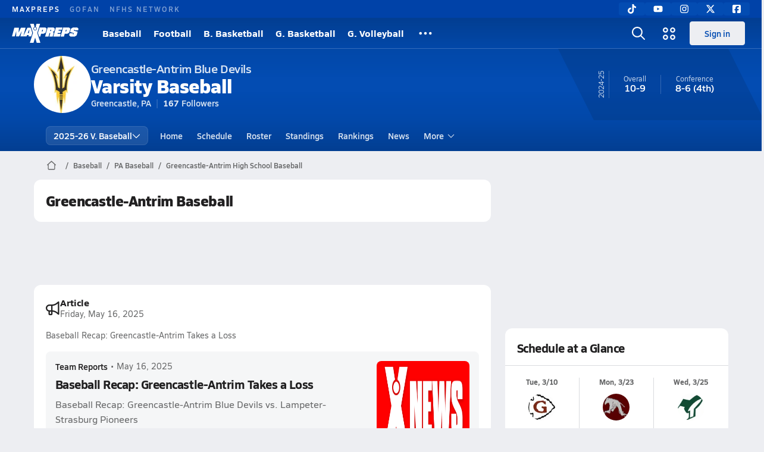

--- FILE ---
content_type: text/javascript
request_url: https://asset.maxpreps.io/_next/static/chunks/pages/_app-24881b3d56793ec4.js
body_size: 112352
content:
(self.webpackChunk_N_E=self.webpackChunk_N_E||[]).push([[636],{92:(e,t,n)=>{(window.__NEXT_P=window.__NEXT_P||[]).push(["/_app",function(){return n(76608)}])},462:(e,t,n)=>{"use strict";n.d(t,{C:()=>r});let r=""},1249:(e,t,n)=>{"use strict";n.d(t,{yt:()=>k,J8:()=>b,B9:()=>S,Tv:()=>w,WX:()=>x});var r=n(462),a=n(79563),o=n(74399),i=n(73545),s=n(1886);let l={default:3e4,ghostApi:3e4,GET:3e4},c={default:1e4,ghostApi:1e3,GET:5e3},u={dev:l,test:l,development:l,staging:c,production:c},d=(0,n(39750).PX)();var f=n(48385);let p={body:null,method:"GET",headers:{}},h=e=>[null,Error(e),void 0,void 0],m=["undefined",o.A],g=u[d]||u.production,v=async(e,t)=>{let n,r,o,l;if("string"!=typeof e)return h("url must be of type 'string'");let c=m.find(t=>e.indexOf(t)>-1);if(c)return h("".concat(c," found in url: ").concat(e));let u=Object.assign({},p,t),d=(0,s.nx)(e,u);if(void 0!==AbortSignal.timeout){var v;let e=g.default;(null==t?void 0:t.timeout)&&Number.isInteger(null==t?void 0:t.timeout)?e=null==t?void 0:t.timeout:(null!=(v=null==t?void 0:t.method)?v:"GET")==="GET"&&(e=d.origin!==f.YM||d.pathname.startsWith("/gatewayweb")?g.GET:g.ghostApi),u.signal=AbortSignal.timeout(e)}let{queryParams:y,token:b,dataPoint:w,isLocalTest:x,timeout:S,...k}=u;b&&(k.headers={...k.headers},k.headers["X-MP-UserToken"]=b),(0,s.zT)(k);try{let e=d.toString();l=new Request(e,k)}catch(e){}if(!l)return[null,new i.xW("Couldn't create Request object"),void 0,void 0];try{n=await fetch(l,(0,a.yB)())}catch(e){return[null,e instanceof Error?"AbortError"===e.name||"TimeoutError"===e.name?new i.Iu(l,e):new i.z3(l,e):new i.xW("string"==typeof e?e:"Unknown network error occurred"),void 0,n]}try{r=await (null==n?void 0:n.json())}catch(e){o=e instanceof Error?new i.IH(e):new i.xW("string"==typeof e?e:"Unknown json parse error occurred")}return(null==n?void 0:n.ok)?o?[null,o,void 0,n]:["NoDataPoint"===w?r:null==r?void 0:r[w||"data"],void 0,r,n]:[null,new i.F9(n,r),r,n]},y=async function(e,t,n,r,a){let o=arguments.length>5&&void 0!==arguments[5]?arguments[5]:{};return"GET"!==e&&(0,s.EX)()?Promise.resolve([null,Error("Attempted to modify production data from dev branch"),void 0,void 0]):v(t,{...p,...o,method:e,headers:null!=a?a:void 0,token:r,body:n?n instanceof FormData?n:JSON.stringify(n):void 0})},b=async function(e){let t=arguments.length>1&&void 0!==arguments[1]?arguments[1]:r.C,n=arguments.length>2?arguments[2]:void 0,a=arguments.length>3?arguments[3]:void 0;return y("GET",e,null,t,n,a)},w=async function(){for(var e=arguments.length,t=Array(e),n=0;n<e;n++)t[n]=arguments[n];return y("POST",...t)},x=async function(){for(var e=arguments.length,t=Array(e),n=0;n<e;n++)t[n]=arguments[n];return y("PUT",...t)},S=async function(){for(var e=arguments.length,t=Array(e),n=0;n<e;n++)t[n]=arguments[n];return y("PATCH",...t)},k=async(e,t,n)=>y("DELETE",e,null,t,n)},1346:(e,t)=>{"use strict";t.mw={prefix:"fab",iconName:"tiktok",icon:[448,512,[],"e07b","M448.5 209.9c-44 .1-87-13.6-122.8-39.2l0 178.7c0 33.1-10.1 65.4-29 92.6s-45.6 48-76.6 59.6-64.8 13.5-96.9 5.3-60.9-25.9-82.7-50.8-35.3-56-39-88.9 2.9-66.1 18.6-95.2 40-52.7 69.6-67.7 62.9-20.5 95.7-16l0 89.9c-15-4.7-31.1-4.6-46 .4s-27.9 14.6-37 27.3-14 28.1-13.9 43.9 5.2 31 14.5 43.7 22.4 22.1 37.4 26.9 31.1 4.8 46-.1 28-14.4 37.2-27.1 14.2-28.1 14.2-43.8l0-349.4 88 0c-.1 7.4 .6 14.9 1.9 22.2 3.1 16.3 9.4 31.9 18.7 45.7s21.3 25.6 35.2 34.6c19.9 13.1 43.2 20.1 67 20.1l0 87.4z"]},t.AI=t.mw},1886:(e,t,n)=>{"use strict";n.d(t,{EX:()=>o,NM:()=>l,nx:()=>i,zT:()=>s});var r=n(79563),a=n(48385);let o=()=>a.YM.includes("stag.api")&&!0,i=(e,t)=>{let n=new URL((e=>("/"!==e.charAt(0)?"/":"")+e)(e),(e=>{if(e.isLocalTest)return"https://localhost:44303";let t=a.YM;return r.JW.isInternalRoutingEnabled&&o(),t})(t)),{queryParams:i}=t;if(i)for(let[e,t]of i)t&&n.searchParams.append(e,t);return n},s=e=>{var t;let{body:n,method:r,headers:a}=e;(null!=(t=null==r?void 0:r.toLowerCase())?t:"get")!=="get"&&(null==a||!a["Content-Type"])&&(n instanceof FormData||(e.headers={...e.headers},e.headers["Content-Type"]="application/json"))},l=function(e){let t=arguments.length>1&&void 0!==arguments[1]?arguments[1]:"replace";return Object.keys(e).map(n=>({op:t,path:"/".concat(n),value:e[n]}))}},2179:(e,t,n)=>{"use strict";n.d(t,{nT:()=>b,D0:()=>w,LN:()=>v});var r=n(37876),a=n(14232),o=n(56557),i=n.n(o),s=n(71576),l=n.n(s);i().extend(l());var c=n(18706),u=n(3422);let d={Stable:"stable"},f={kind:"multi",user:{key:"anonymous"}},p="68af152c4c76cc0a9ec987f1",h="https://events.launchdarkly.com/events/bulk/".concat(p),m={get:e=>({name:e,value:(0,u.parseCookies)()[e]})},g=async(e,t)=>{if(!p)return void(0,c.OP)("LD_CLIENT_ID is not defined");let n=(e=>e?"multi"===e.kind?Object.entries(e).filter(e=>{let[t]=e;return"kind"!==t}).reduce((e,t)=>{let[n,r]=t;return r&&"object"==typeof r&&"key"in r&&(e[n]=r.key),e},{}):"string"==typeof e.kind&&"string"==typeof e.key&&e.key.length?{[e.kind]:e.key}:{}:{})((e=>{var t,n,r;let{cookies:a}=e,o={...f},i=null==a||null==(t=a.get("mp_experiment_key"))?void 0:t.value;return i&&(o.experiment={key:i}),o.releaseChannel={key:null!=(r=null==a||null==(n=a.get("mp_release_channel_key"))?void 0:n.value)?r:d.Stable},o})({cookies:m}));return await fetch(h,{method:"POST",headers:{"Content-Type":"application/json","X-LaunchDarkly-Event-Schema":"4"},body:JSON.stringify([{kind:"custom",key:e,contextKeys:n,data:t}]),keepalive:!0})},v=()=>({trackNfhsPlacementClick:e=>{var t,n;let{contest:r,ctaHref:a,ctaText:o}=e,s=r.contestDateInGMT?function(e){let t=i()();return i().utc(e).diff(t,"second")}(r.contestDateInGMT):null;g("nfhs-placement-cta-clicked",{clientDate:new Date().toISOString(),clientLocation:null==(n=window)||null==(t=n.location)?void 0:t.href,contestDate:r.date,contestId:r.contestId,contestState:r.contestState,ctaHref:a,ctaText:o,secondsFromContestDate:s})}}),y=(0,a.createContext)({}),b=e=>{let{children:t,flags:n}=e;return(0,r.jsx)(y.Provider,{value:n,children:t})},w=()=>{let e=(0,a.useContext)(y);if(void 0===e)throw Error("useFlags must be used within a FlagsProvider.");return e}},2981:(e,t,n)=>{"use strict";n.d(t,{Mz:()=>e$,i3:()=>eW,UC:()=>eB,bL:()=>ez,Bk:()=>ek});var r=n(14232);let a=["top","right","bottom","left"],o=Math.min,i=Math.max,s=Math.round,l=Math.floor,c=e=>({x:e,y:e}),u={left:"right",right:"left",bottom:"top",top:"bottom"},d={start:"end",end:"start"};function f(e,t){return"function"==typeof e?e(t):e}function p(e){return e.split("-")[0]}function h(e){return e.split("-")[1]}function m(e){return"x"===e?"y":"x"}function g(e){return"y"===e?"height":"width"}function v(e){return["top","bottom"].includes(p(e))?"y":"x"}function y(e){return e.replace(/start|end/g,e=>d[e])}function b(e){return e.replace(/left|right|bottom|top/g,e=>u[e])}function w(e){return"number"!=typeof e?{top:0,right:0,bottom:0,left:0,...e}:{top:e,right:e,bottom:e,left:e}}function x(e){let{x:t,y:n,width:r,height:a}=e;return{width:r,height:a,top:n,left:t,right:t+r,bottom:n+a,x:t,y:n}}function S(e,t,n){let r,{reference:a,floating:o}=e,i=v(t),s=m(v(t)),l=g(s),c=p(t),u="y"===i,d=a.x+a.width/2-o.width/2,f=a.y+a.height/2-o.height/2,y=a[l]/2-o[l]/2;switch(c){case"top":r={x:d,y:a.y-o.height};break;case"bottom":r={x:d,y:a.y+a.height};break;case"right":r={x:a.x+a.width,y:f};break;case"left":r={x:a.x-o.width,y:f};break;default:r={x:a.x,y:a.y}}switch(h(t)){case"start":r[s]-=y*(n&&u?-1:1);break;case"end":r[s]+=y*(n&&u?-1:1)}return r}let k=async(e,t,n)=>{let{placement:r="bottom",strategy:a="absolute",middleware:o=[],platform:i}=n,s=o.filter(Boolean),l=await (null==i.isRTL?void 0:i.isRTL(t)),c=await i.getElementRects({reference:e,floating:t,strategy:a}),{x:u,y:d}=S(c,r,l),f=r,p={},h=0;for(let n=0;n<s.length;n++){let{name:o,fn:m}=s[n],{x:g,y:v,data:y,reset:b}=await m({x:u,y:d,initialPlacement:r,placement:f,strategy:a,middlewareData:p,rects:c,platform:i,elements:{reference:e,floating:t}});u=null!=g?g:u,d=null!=v?v:d,p={...p,[o]:{...p[o],...y}},b&&h<=50&&(h++,"object"==typeof b&&(b.placement&&(f=b.placement),b.rects&&(c=!0===b.rects?await i.getElementRects({reference:e,floating:t,strategy:a}):b.rects),{x:u,y:d}=S(c,f,l)),n=-1)}return{x:u,y:d,placement:f,strategy:a,middlewareData:p}};async function C(e,t){var n;void 0===t&&(t={});let{x:r,y:a,platform:o,rects:i,elements:s,strategy:l}=e,{boundary:c="clippingAncestors",rootBoundary:u="viewport",elementContext:d="floating",altBoundary:p=!1,padding:h=0}=f(t,e),m=w(h),g=s[p?"floating"===d?"reference":"floating":d],v=x(await o.getClippingRect({element:null==(n=await (null==o.isElement?void 0:o.isElement(g)))||n?g:g.contextElement||await (null==o.getDocumentElement?void 0:o.getDocumentElement(s.floating)),boundary:c,rootBoundary:u,strategy:l})),y="floating"===d?{x:r,y:a,width:i.floating.width,height:i.floating.height}:i.reference,b=await (null==o.getOffsetParent?void 0:o.getOffsetParent(s.floating)),S=await (null==o.isElement?void 0:o.isElement(b))&&await (null==o.getScale?void 0:o.getScale(b))||{x:1,y:1},k=x(o.convertOffsetParentRelativeRectToViewportRelativeRect?await o.convertOffsetParentRelativeRectToViewportRelativeRect({elements:s,rect:y,offsetParent:b,strategy:l}):y);return{top:(v.top-k.top+m.top)/S.y,bottom:(k.bottom-v.bottom+m.bottom)/S.y,left:(v.left-k.left+m.left)/S.x,right:(k.right-v.right+m.right)/S.x}}function _(e,t){return{top:e.top-t.height,right:e.right-t.width,bottom:e.bottom-t.height,left:e.left-t.width}}function E(e){return a.some(t=>e[t]>=0)}async function A(e,t){let{placement:n,platform:r,elements:a}=e,o=await (null==r.isRTL?void 0:r.isRTL(a.floating)),i=p(n),s=h(n),l="y"===v(n),c=["left","top"].includes(i)?-1:1,u=o&&l?-1:1,d=f(t,e),{mainAxis:m,crossAxis:g,alignmentAxis:y}="number"==typeof d?{mainAxis:d,crossAxis:0,alignmentAxis:null}:{mainAxis:d.mainAxis||0,crossAxis:d.crossAxis||0,alignmentAxis:d.alignmentAxis};return s&&"number"==typeof y&&(g="end"===s?-1*y:y),l?{x:g*u,y:m*c}:{x:m*c,y:g*u}}function P(){return"undefined"!=typeof window}function j(e){return R(e)?(e.nodeName||"").toLowerCase():"#document"}function O(e){var t;return(null==e||null==(t=e.ownerDocument)?void 0:t.defaultView)||window}function D(e){var t;return null==(t=(R(e)?e.ownerDocument:e.document)||window.document)?void 0:t.documentElement}function R(e){return!!P()&&(e instanceof Node||e instanceof O(e).Node)}function M(e){return!!P()&&(e instanceof Element||e instanceof O(e).Element)}function I(e){return!!P()&&(e instanceof HTMLElement||e instanceof O(e).HTMLElement)}function T(e){return!!P()&&"undefined"!=typeof ShadowRoot&&(e instanceof ShadowRoot||e instanceof O(e).ShadowRoot)}function N(e){let{overflow:t,overflowX:n,overflowY:r,display:a}=B(e);return/auto|scroll|overlay|hidden|clip/.test(t+r+n)&&!["inline","contents"].includes(a)}function L(e){return[":popover-open",":modal"].some(t=>{try{return e.matches(t)}catch(e){return!1}})}function F(e){let t=z(),n=M(e)?B(e):e;return["transform","translate","scale","rotate","perspective"].some(e=>!!n[e]&&"none"!==n[e])||!!n.containerType&&"normal"!==n.containerType||!t&&!!n.backdropFilter&&"none"!==n.backdropFilter||!t&&!!n.filter&&"none"!==n.filter||["transform","translate","scale","rotate","perspective","filter"].some(e=>(n.willChange||"").includes(e))||["paint","layout","strict","content"].some(e=>(n.contain||"").includes(e))}function z(){return"undefined"!=typeof CSS&&!!CSS.supports&&CSS.supports("-webkit-backdrop-filter","none")}function $(e){return["html","body","#document"].includes(j(e))}function B(e){return O(e).getComputedStyle(e)}function W(e){return M(e)?{scrollLeft:e.scrollLeft,scrollTop:e.scrollTop}:{scrollLeft:e.scrollX,scrollTop:e.scrollY}}function U(e){if("html"===j(e))return e;let t=e.assignedSlot||e.parentNode||T(e)&&e.host||D(e);return T(t)?t.host:t}function H(e,t,n){var r;void 0===t&&(t=[]),void 0===n&&(n=!0);let a=function e(t){let n=U(t);return $(n)?t.ownerDocument?t.ownerDocument.body:t.body:I(n)&&N(n)?n:e(n)}(e),o=a===(null==(r=e.ownerDocument)?void 0:r.body),i=O(a);if(o){let e=G(i);return t.concat(i,i.visualViewport||[],N(a)?a:[],e&&n?H(e):[])}return t.concat(a,H(a,[],n))}function G(e){return e.parent&&Object.getPrototypeOf(e.parent)?e.frameElement:null}function K(e){let t=B(e),n=parseFloat(t.width)||0,r=parseFloat(t.height)||0,a=I(e),o=a?e.offsetWidth:n,i=a?e.offsetHeight:r,l=s(n)!==o||s(r)!==i;return l&&(n=o,r=i),{width:n,height:r,$:l}}function Y(e){return M(e)?e:e.contextElement}function q(e){let t=Y(e);if(!I(t))return c(1);let n=t.getBoundingClientRect(),{width:r,height:a,$:o}=K(t),i=(o?s(n.width):n.width)/r,l=(o?s(n.height):n.height)/a;return i&&Number.isFinite(i)||(i=1),l&&Number.isFinite(l)||(l=1),{x:i,y:l}}let V=c(0);function X(e){let t=O(e);return z()&&t.visualViewport?{x:t.visualViewport.offsetLeft,y:t.visualViewport.offsetTop}:V}function J(e,t,n,r){var a;void 0===t&&(t=!1),void 0===n&&(n=!1);let o=e.getBoundingClientRect(),i=Y(e),s=c(1);t&&(r?M(r)&&(s=q(r)):s=q(e));let l=(void 0===(a=n)&&(a=!1),r&&(!a||r===O(i))&&a)?X(i):c(0),u=(o.left+l.x)/s.x,d=(o.top+l.y)/s.y,f=o.width/s.x,p=o.height/s.y;if(i){let e=O(i),t=r&&M(r)?O(r):r,n=e,a=G(n);for(;a&&r&&t!==n;){let e=q(a),t=a.getBoundingClientRect(),r=B(a),o=t.left+(a.clientLeft+parseFloat(r.paddingLeft))*e.x,i=t.top+(a.clientTop+parseFloat(r.paddingTop))*e.y;u*=e.x,d*=e.y,f*=e.x,p*=e.y,u+=o,d+=i,a=G(n=O(a))}}return x({width:f,height:p,x:u,y:d})}function Q(e,t){let n=W(e).scrollLeft;return t?t.left+n:J(D(e)).left+n}function Z(e,t,n){void 0===n&&(n=!1);let r=e.getBoundingClientRect();return{x:r.left+t.scrollLeft-(n?0:Q(e,r)),y:r.top+t.scrollTop}}function ee(e,t,n){let r;if("viewport"===t)r=function(e,t){let n=O(e),r=D(e),a=n.visualViewport,o=r.clientWidth,i=r.clientHeight,s=0,l=0;if(a){o=a.width,i=a.height;let e=z();(!e||e&&"fixed"===t)&&(s=a.offsetLeft,l=a.offsetTop)}return{width:o,height:i,x:s,y:l}}(e,n);else if("document"===t)r=function(e){let t=D(e),n=W(e),r=e.ownerDocument.body,a=i(t.scrollWidth,t.clientWidth,r.scrollWidth,r.clientWidth),o=i(t.scrollHeight,t.clientHeight,r.scrollHeight,r.clientHeight),s=-n.scrollLeft+Q(e),l=-n.scrollTop;return"rtl"===B(r).direction&&(s+=i(t.clientWidth,r.clientWidth)-a),{width:a,height:o,x:s,y:l}}(D(e));else if(M(t))r=function(e,t){let n=J(e,!0,"fixed"===t),r=n.top+e.clientTop,a=n.left+e.clientLeft,o=I(e)?q(e):c(1),i=e.clientWidth*o.x,s=e.clientHeight*o.y;return{width:i,height:s,x:a*o.x,y:r*o.y}}(t,n);else{let n=X(e);r={x:t.x-n.x,y:t.y-n.y,width:t.width,height:t.height}}return x(r)}function et(e){return"static"===B(e).position}function en(e,t){if(!I(e)||"fixed"===B(e).position)return null;if(t)return t(e);let n=e.offsetParent;return D(e)===n&&(n=n.ownerDocument.body),n}function er(e,t){let n=O(e);if(L(e))return n;if(!I(e)){let t=U(e);for(;t&&!$(t);){if(M(t)&&!et(t))return t;t=U(t)}return n}let r=en(e,t);for(;r&&["table","td","th"].includes(j(r))&&et(r);)r=en(r,t);return r&&$(r)&&et(r)&&!F(r)?n:r||function(e){let t=U(e);for(;I(t)&&!$(t);){if(F(t))return t;if(L(t))break;t=U(t)}return null}(e)||n}let ea=async function(e){let t=this.getOffsetParent||er,n=this.getDimensions,r=await n(e.floating);return{reference:function(e,t,n){let r=I(t),a=D(t),o="fixed"===n,i=J(e,!0,o,t),s={scrollLeft:0,scrollTop:0},l=c(0);if(r||!r&&!o)if(("body"!==j(t)||N(a))&&(s=W(t)),r){let e=J(t,!0,o,t);l.x=e.x+t.clientLeft,l.y=e.y+t.clientTop}else a&&(l.x=Q(a));let u=!a||r||o?c(0):Z(a,s);return{x:i.left+s.scrollLeft-l.x-u.x,y:i.top+s.scrollTop-l.y-u.y,width:i.width,height:i.height}}(e.reference,await t(e.floating),e.strategy),floating:{x:0,y:0,width:r.width,height:r.height}}},eo={convertOffsetParentRelativeRectToViewportRelativeRect:function(e){let{elements:t,rect:n,offsetParent:r,strategy:a}=e,o="fixed"===a,i=D(r),s=!!t&&L(t.floating);if(r===i||s&&o)return n;let l={scrollLeft:0,scrollTop:0},u=c(1),d=c(0),f=I(r);if((f||!f&&!o)&&(("body"!==j(r)||N(i))&&(l=W(r)),I(r))){let e=J(r);u=q(r),d.x=e.x+r.clientLeft,d.y=e.y+r.clientTop}let p=!i||f||o?c(0):Z(i,l,!0);return{width:n.width*u.x,height:n.height*u.y,x:n.x*u.x-l.scrollLeft*u.x+d.x+p.x,y:n.y*u.y-l.scrollTop*u.y+d.y+p.y}},getDocumentElement:D,getClippingRect:function(e){let{element:t,boundary:n,rootBoundary:r,strategy:a}=e,s=[..."clippingAncestors"===n?L(t)?[]:function(e,t){let n=t.get(e);if(n)return n;let r=H(e,[],!1).filter(e=>M(e)&&"body"!==j(e)),a=null,o="fixed"===B(e).position,i=o?U(e):e;for(;M(i)&&!$(i);){let t=B(i),n=F(i);n||"fixed"!==t.position||(a=null),(o?!n&&!a:!n&&"static"===t.position&&!!a&&["absolute","fixed"].includes(a.position)||N(i)&&!n&&function e(t,n){let r=U(t);return!(r===n||!M(r)||$(r))&&("fixed"===B(r).position||e(r,n))}(e,i))?r=r.filter(e=>e!==i):a=t,i=U(i)}return t.set(e,r),r}(t,this._c):[].concat(n),r],l=s[0],c=s.reduce((e,n)=>{let r=ee(t,n,a);return e.top=i(r.top,e.top),e.right=o(r.right,e.right),e.bottom=o(r.bottom,e.bottom),e.left=i(r.left,e.left),e},ee(t,l,a));return{width:c.right-c.left,height:c.bottom-c.top,x:c.left,y:c.top}},getOffsetParent:er,getElementRects:ea,getClientRects:function(e){return Array.from(e.getClientRects())},getDimensions:function(e){let{width:t,height:n}=K(e);return{width:t,height:n}},getScale:q,isElement:M,isRTL:function(e){return"rtl"===B(e).direction}};function ei(e,t){return e.x===t.x&&e.y===t.y&&e.width===t.width&&e.height===t.height}let es=e=>({name:"arrow",options:e,async fn(t){let{x:n,y:r,placement:a,rects:s,platform:l,elements:c,middlewareData:u}=t,{element:d,padding:p=0}=f(e,t)||{};if(null==d)return{};let y=w(p),b={x:n,y:r},x=m(v(a)),S=g(x),k=await l.getDimensions(d),C="y"===x,_=C?"clientHeight":"clientWidth",E=s.reference[S]+s.reference[x]-b[x]-s.floating[S],A=b[x]-s.reference[x],P=await (null==l.getOffsetParent?void 0:l.getOffsetParent(d)),j=P?P[_]:0;j&&await (null==l.isElement?void 0:l.isElement(P))||(j=c.floating[_]||s.floating[S]);let O=j/2-k[S]/2-1,D=o(y[C?"top":"left"],O),R=o(y[C?"bottom":"right"],O),M=j-k[S]-R,I=j/2-k[S]/2+(E/2-A/2),T=i(D,o(I,M)),N=!u.arrow&&null!=h(a)&&I!==T&&s.reference[S]/2-(I<D?D:R)-k[S]/2<0,L=N?I<D?I-D:I-M:0;return{[x]:b[x]+L,data:{[x]:T,centerOffset:I-T-L,...N&&{alignmentOffset:L}},reset:N}}});var el=n(98477),ec="undefined"!=typeof document?r.useLayoutEffect:r.useEffect;function eu(e,t){let n,r,a;if(e===t)return!0;if(typeof e!=typeof t)return!1;if("function"==typeof e&&e.toString()===t.toString())return!0;if(e&&t&&"object"==typeof e){if(Array.isArray(e)){if((n=e.length)!==t.length)return!1;for(r=n;0!=r--;)if(!eu(e[r],t[r]))return!1;return!0}if((n=(a=Object.keys(e)).length)!==Object.keys(t).length)return!1;for(r=n;0!=r--;)if(!({}).hasOwnProperty.call(t,a[r]))return!1;for(r=n;0!=r--;){let n=a[r];if(("_owner"!==n||!e.$$typeof)&&!eu(e[n],t[n]))return!1}return!0}return e!=e&&t!=t}function ed(e){return"undefined"==typeof window?1:(e.ownerDocument.defaultView||window).devicePixelRatio||1}function ef(e,t){let n=ed(e);return Math.round(t*n)/n}function ep(e){let t=r.useRef(e);return ec(()=>{t.current=e}),t}var eh=n(66326),em=n(37876),eg=r.forwardRef((e,t)=>{let{children:n,width:r=10,height:a=5,...o}=e;return(0,em.jsx)(eh.sG.svg,{...o,ref:t,width:r,height:a,viewBox:"0 0 30 10",preserveAspectRatio:"none",children:e.asChild?n:(0,em.jsx)("polygon",{points:"0,0 30,0 15,10"})})});eg.displayName="Arrow";var ev=n(10714),ey=n(91844),eb=n(62146),ew=n(81285),ex="Popper",[eS,ek]=(0,ey.A)(ex),[eC,e_]=eS(ex),eE=e=>{let{__scopePopper:t,children:n}=e,[a,o]=r.useState(null);return(0,em.jsx)(eC,{scope:t,anchor:a,onAnchorChange:o,children:n})};eE.displayName=ex;var eA="PopperAnchor",eP=r.forwardRef((e,t)=>{let{__scopePopper:n,virtualRef:a,...o}=e,i=e_(eA,n),s=r.useRef(null),l=(0,ev.s)(t,s),c=r.useRef(null);return r.useEffect(()=>{let e=c.current;c.current=a?.current||s.current,e!==c.current&&i.onAnchorChange(c.current)}),a?null:(0,em.jsx)(eh.sG.div,{...o,ref:l})});eP.displayName=eA;var ej="PopperContent",[eO,eD]=eS(ej),eR=r.forwardRef((e,t)=>{let{__scopePopper:n,side:a="bottom",sideOffset:s=0,align:c="center",alignOffset:u=0,arrowPadding:d=0,avoidCollisions:w=!0,collisionBoundary:x=[],collisionPadding:S=0,sticky:P="partial",hideWhenDetached:j=!1,updatePositionStrategy:O="optimized",onPlaced:R,...M}=e,I=e_(ej,n),[T,N]=r.useState(null),L=(0,ev.s)(t,e=>N(e)),[F,z]=r.useState(null),$=function(e){let[t,n]=r.useState(void 0);return(0,ew.N)(()=>{if(e){n({width:e.offsetWidth,height:e.offsetHeight});let t=new ResizeObserver(t=>{let r,a;if(!Array.isArray(t)||!t.length)return;let o=t[0];if("borderBoxSize"in o){let e=o.borderBoxSize,t=Array.isArray(e)?e[0]:e;r=t.inlineSize,a=t.blockSize}else r=e.offsetWidth,a=e.offsetHeight;n({width:r,height:a})});return t.observe(e,{box:"border-box"}),()=>t.unobserve(e)}n(void 0)},[e]),t}(F),B=$?.width??0,W=$?.height??0,U="number"==typeof S?S:{top:0,right:0,bottom:0,left:0,...S},G=Array.isArray(x)?x:[x],K=G.length>0,q={padding:U,boundary:G.filter(eN),altBoundary:K},{refs:V,floatingStyles:X,placement:Q,isPositioned:Z,middlewareData:ee}=function(e){void 0===e&&(e={});let{placement:t="bottom",strategy:n="absolute",middleware:a=[],platform:o,elements:{reference:i,floating:s}={},transform:l=!0,whileElementsMounted:c,open:u}=e,[d,f]=r.useState({x:0,y:0,strategy:n,placement:t,middlewareData:{},isPositioned:!1}),[p,h]=r.useState(a);eu(p,a)||h(a);let[m,g]=r.useState(null),[v,y]=r.useState(null),b=r.useCallback(e=>{e!==C.current&&(C.current=e,g(e))},[]),w=r.useCallback(e=>{e!==_.current&&(_.current=e,y(e))},[]),x=i||m,S=s||v,C=r.useRef(null),_=r.useRef(null),E=r.useRef(d),A=null!=c,P=ep(c),j=ep(o),O=ep(u),D=r.useCallback(()=>{if(!C.current||!_.current)return;let e={placement:t,strategy:n,middleware:p};j.current&&(e.platform=j.current),((e,t,n)=>{let r=new Map,a={platform:eo,...n},o={...a.platform,_c:r};return k(e,t,{...a,platform:o})})(C.current,_.current,e).then(e=>{let t={...e,isPositioned:!1!==O.current};R.current&&!eu(E.current,t)&&(E.current=t,el.flushSync(()=>{f(t)}))})},[p,t,n,j,O]);ec(()=>{!1===u&&E.current.isPositioned&&(E.current.isPositioned=!1,f(e=>({...e,isPositioned:!1})))},[u]);let R=r.useRef(!1);ec(()=>(R.current=!0,()=>{R.current=!1}),[]),ec(()=>{if(x&&(C.current=x),S&&(_.current=S),x&&S){if(P.current)return P.current(x,S,D);D()}},[x,S,D,P,A]);let M=r.useMemo(()=>({reference:C,floating:_,setReference:b,setFloating:w}),[b,w]),I=r.useMemo(()=>({reference:x,floating:S}),[x,S]),T=r.useMemo(()=>{let e={position:n,left:0,top:0};if(!I.floating)return e;let t=ef(I.floating,d.x),r=ef(I.floating,d.y);return l?{...e,transform:"translate("+t+"px, "+r+"px)",...ed(I.floating)>=1.5&&{willChange:"transform"}}:{position:n,left:t,top:r}},[n,l,I.floating,d.x,d.y]);return r.useMemo(()=>({...d,update:D,refs:M,elements:I,floatingStyles:T}),[d,D,M,I,T])}({strategy:"fixed",placement:a+("center"!==c?"-"+c:""),whileElementsMounted:(...e)=>(function(e,t,n,r){let a;void 0===r&&(r={});let{ancestorScroll:s=!0,ancestorResize:c=!0,elementResize:u="function"==typeof ResizeObserver,layoutShift:d="function"==typeof IntersectionObserver,animationFrame:f=!1}=r,p=Y(e),h=s||c?[...p?H(p):[],...H(t)]:[];h.forEach(e=>{s&&e.addEventListener("scroll",n,{passive:!0}),c&&e.addEventListener("resize",n)});let m=p&&d?function(e,t){let n,r=null,a=D(e);function s(){var e;clearTimeout(n),null==(e=r)||e.disconnect(),r=null}return!function c(u,d){void 0===u&&(u=!1),void 0===d&&(d=1),s();let f=e.getBoundingClientRect(),{left:p,top:h,width:m,height:g}=f;if(u||t(),!m||!g)return;let v=l(h),y=l(a.clientWidth-(p+m)),b={rootMargin:-v+"px "+-y+"px "+-l(a.clientHeight-(h+g))+"px "+-l(p)+"px",threshold:i(0,o(1,d))||1},w=!0;function x(t){let r=t[0].intersectionRatio;if(r!==d){if(!w)return c();r?c(!1,r):n=setTimeout(()=>{c(!1,1e-7)},1e3)}1!==r||ei(f,e.getBoundingClientRect())||c(),w=!1}try{r=new IntersectionObserver(x,{...b,root:a.ownerDocument})}catch(e){r=new IntersectionObserver(x,b)}r.observe(e)}(!0),s}(p,n):null,g=-1,v=null;u&&(v=new ResizeObserver(e=>{let[r]=e;r&&r.target===p&&v&&(v.unobserve(t),cancelAnimationFrame(g),g=requestAnimationFrame(()=>{var e;null==(e=v)||e.observe(t)})),n()}),p&&!f&&v.observe(p),v.observe(t));let y=f?J(e):null;return f&&function t(){let r=J(e);y&&!ei(y,r)&&n(),y=r,a=requestAnimationFrame(t)}(),n(),()=>{var e;h.forEach(e=>{s&&e.removeEventListener("scroll",n),c&&e.removeEventListener("resize",n)}),null==m||m(),null==(e=v)||e.disconnect(),v=null,f&&cancelAnimationFrame(a)}})(...e,{animationFrame:"always"===O}),elements:{reference:I.anchor},middleware:[((e,t)=>({...function(e){return void 0===e&&(e=0),{name:"offset",options:e,async fn(t){var n,r;let{x:a,y:o,placement:i,middlewareData:s}=t,l=await A(t,e);return i===(null==(n=s.offset)?void 0:n.placement)&&null!=(r=s.arrow)&&r.alignmentOffset?{}:{x:a+l.x,y:o+l.y,data:{...l,placement:i}}}}}(e),options:[e,t]}))({mainAxis:s+W,alignmentAxis:u}),w&&((e,t)=>({...function(e){return void 0===e&&(e={}),{name:"shift",options:e,async fn(t){let{x:n,y:r,placement:a}=t,{mainAxis:s=!0,crossAxis:l=!1,limiter:c={fn:e=>{let{x:t,y:n}=e;return{x:t,y:n}}},...u}=f(e,t),d={x:n,y:r},h=await C(t,u),g=v(p(a)),y=m(g),b=d[y],w=d[g];if(s){let e="y"===y?"top":"left",t="y"===y?"bottom":"right",n=b+h[e],r=b-h[t];b=i(n,o(b,r))}if(l){let e="y"===g?"top":"left",t="y"===g?"bottom":"right",n=w+h[e],r=w-h[t];w=i(n,o(w,r))}let x=c.fn({...t,[y]:b,[g]:w});return{...x,data:{x:x.x-n,y:x.y-r,enabled:{[y]:s,[g]:l}}}}}}(e),options:[e,t]}))({mainAxis:!0,crossAxis:!1,limiter:"partial"===P?((e,t)=>({...function(e){return void 0===e&&(e={}),{options:e,fn(t){let{x:n,y:r,placement:a,rects:o,middlewareData:i}=t,{offset:s=0,mainAxis:l=!0,crossAxis:c=!0}=f(e,t),u={x:n,y:r},d=v(a),h=m(d),g=u[h],y=u[d],b=f(s,t),w="number"==typeof b?{mainAxis:b,crossAxis:0}:{mainAxis:0,crossAxis:0,...b};if(l){let e="y"===h?"height":"width",t=o.reference[h]-o.floating[e]+w.mainAxis,n=o.reference[h]+o.reference[e]-w.mainAxis;g<t?g=t:g>n&&(g=n)}if(c){var x,S;let e="y"===h?"width":"height",t=["top","left"].includes(p(a)),n=o.reference[d]-o.floating[e]+(t&&(null==(x=i.offset)?void 0:x[d])||0)+(t?0:w.crossAxis),r=o.reference[d]+o.reference[e]+(t?0:(null==(S=i.offset)?void 0:S[d])||0)-(t?w.crossAxis:0);y<n?y=n:y>r&&(y=r)}return{[h]:g,[d]:y}}}}(e),options:[e,t]}))():void 0,...q}),w&&((e,t)=>({...function(e){return void 0===e&&(e={}),{name:"flip",options:e,async fn(t){var n,r,a,o,i;let{placement:s,middlewareData:l,rects:c,initialPlacement:u,platform:d,elements:w}=t,{mainAxis:x=!0,crossAxis:S=!0,fallbackPlacements:k,fallbackStrategy:_="bestFit",fallbackAxisSideDirection:E="none",flipAlignment:A=!0,...P}=f(e,t);if(null!=(n=l.arrow)&&n.alignmentOffset)return{};let j=p(s),O=v(u),D=p(u)===u,R=await (null==d.isRTL?void 0:d.isRTL(w.floating)),M=k||(D||!A?[b(u)]:function(e){let t=b(e);return[y(e),t,y(t)]}(u)),I="none"!==E;!k&&I&&M.push(...function(e,t,n,r){let a=h(e),o=function(e,t,n){let r=["left","right"],a=["right","left"];switch(e){case"top":case"bottom":if(n)return t?a:r;return t?r:a;case"left":case"right":return t?["top","bottom"]:["bottom","top"];default:return[]}}(p(e),"start"===n,r);return a&&(o=o.map(e=>e+"-"+a),t&&(o=o.concat(o.map(y)))),o}(u,A,E,R));let T=[u,...M],N=await C(t,P),L=[],F=(null==(r=l.flip)?void 0:r.overflows)||[];if(x&&L.push(N[j]),S){let e=function(e,t,n){void 0===n&&(n=!1);let r=h(e),a=m(v(e)),o=g(a),i="x"===a?r===(n?"end":"start")?"right":"left":"start"===r?"bottom":"top";return t.reference[o]>t.floating[o]&&(i=b(i)),[i,b(i)]}(s,c,R);L.push(N[e[0]],N[e[1]])}if(F=[...F,{placement:s,overflows:L}],!L.every(e=>e<=0)){let e=((null==(a=l.flip)?void 0:a.index)||0)+1,t=T[e];if(t)return{data:{index:e,overflows:F},reset:{placement:t}};let n=null==(o=F.filter(e=>e.overflows[0]<=0).sort((e,t)=>e.overflows[1]-t.overflows[1])[0])?void 0:o.placement;if(!n)switch(_){case"bestFit":{let e=null==(i=F.filter(e=>{if(I){let t=v(e.placement);return t===O||"y"===t}return!0}).map(e=>[e.placement,e.overflows.filter(e=>e>0).reduce((e,t)=>e+t,0)]).sort((e,t)=>e[1]-t[1])[0])?void 0:i[0];e&&(n=e);break}case"initialPlacement":n=u}if(s!==n)return{reset:{placement:n}}}return{}}}}(e),options:[e,t]}))({...q}),((e,t)=>({...function(e){return void 0===e&&(e={}),{name:"size",options:e,async fn(t){var n,r;let a,s,{placement:l,rects:c,platform:u,elements:d}=t,{apply:m=()=>{},...g}=f(e,t),y=await C(t,g),b=p(l),w=h(l),x="y"===v(l),{width:S,height:k}=c.floating;"top"===b||"bottom"===b?(a=b,s=w===(await (null==u.isRTL?void 0:u.isRTL(d.floating))?"start":"end")?"left":"right"):(s=b,a="end"===w?"top":"bottom");let _=k-y.top-y.bottom,E=S-y.left-y.right,A=o(k-y[a],_),P=o(S-y[s],E),j=!t.middlewareData.shift,O=A,D=P;if(null!=(n=t.middlewareData.shift)&&n.enabled.x&&(D=E),null!=(r=t.middlewareData.shift)&&r.enabled.y&&(O=_),j&&!w){let e=i(y.left,0),t=i(y.right,0),n=i(y.top,0),r=i(y.bottom,0);x?D=S-2*(0!==e||0!==t?e+t:i(y.left,y.right)):O=k-2*(0!==n||0!==r?n+r:i(y.top,y.bottom))}await m({...t,availableWidth:D,availableHeight:O});let R=await u.getDimensions(d.floating);return S!==R.width||k!==R.height?{reset:{rects:!0}}:{}}}}(e),options:[e,t]}))({...q,apply:({elements:e,rects:t,availableWidth:n,availableHeight:r})=>{let{width:a,height:o}=t.reference,i=e.floating.style;i.setProperty("--radix-popper-available-width",`${n}px`),i.setProperty("--radix-popper-available-height",`${r}px`),i.setProperty("--radix-popper-anchor-width",`${a}px`),i.setProperty("--radix-popper-anchor-height",`${o}px`)}}),F&&((e,t)=>({...(e=>({name:"arrow",options:e,fn(t){let{element:n,padding:r}="function"==typeof e?e(t):e;return n&&({}).hasOwnProperty.call(n,"current")?null!=n.current?es({element:n.current,padding:r}).fn(t):{}:n?es({element:n,padding:r}).fn(t):{}}}))(e),options:[e,t]}))({element:F,padding:d}),eL({arrowWidth:B,arrowHeight:W}),j&&((e,t)=>({...function(e){return void 0===e&&(e={}),{name:"hide",options:e,async fn(t){let{rects:n}=t,{strategy:r="referenceHidden",...a}=f(e,t);switch(r){case"referenceHidden":{let e=_(await C(t,{...a,elementContext:"reference"}),n.reference);return{data:{referenceHiddenOffsets:e,referenceHidden:E(e)}}}case"escaped":{let e=_(await C(t,{...a,altBoundary:!0}),n.floating);return{data:{escapedOffsets:e,escaped:E(e)}}}default:return{}}}}}(e),options:[e,t]}))({strategy:"referenceHidden",...q})]}),[et,en]=eF(Q),er=(0,eb.c)(R);(0,ew.N)(()=>{Z&&er?.()},[Z,er]);let ea=ee.arrow?.x,eg=ee.arrow?.y,ey=ee.arrow?.centerOffset!==0,[ex,eS]=r.useState();return(0,ew.N)(()=>{T&&eS(window.getComputedStyle(T).zIndex)},[T]),(0,em.jsx)("div",{ref:V.setFloating,"data-radix-popper-content-wrapper":"",style:{...X,transform:Z?X.transform:"translate(0, -200%)",minWidth:"max-content",zIndex:ex,"--radix-popper-transform-origin":[ee.transformOrigin?.x,ee.transformOrigin?.y].join(" "),...ee.hide?.referenceHidden&&{visibility:"hidden",pointerEvents:"none"}},dir:e.dir,children:(0,em.jsx)(eO,{scope:n,placedSide:et,onArrowChange:z,arrowX:ea,arrowY:eg,shouldHideArrow:ey,children:(0,em.jsx)(eh.sG.div,{"data-side":et,"data-align":en,...M,ref:L,style:{...M.style,animation:Z?void 0:"none"}})})})});eR.displayName=ej;var eM="PopperArrow",eI={top:"bottom",right:"left",bottom:"top",left:"right"},eT=r.forwardRef(function(e,t){let{__scopePopper:n,...r}=e,a=eD(eM,n),o=eI[a.placedSide];return(0,em.jsx)("span",{ref:a.onArrowChange,style:{position:"absolute",left:a.arrowX,top:a.arrowY,[o]:0,transformOrigin:{top:"",right:"0 0",bottom:"center 0",left:"100% 0"}[a.placedSide],transform:{top:"translateY(100%)",right:"translateY(50%) rotate(90deg) translateX(-50%)",bottom:"rotate(180deg)",left:"translateY(50%) rotate(-90deg) translateX(50%)"}[a.placedSide],visibility:a.shouldHideArrow?"hidden":void 0},children:(0,em.jsx)(eg,{...r,ref:t,style:{...r.style,display:"block"}})})});function eN(e){return null!==e}eT.displayName=eM;var eL=e=>({name:"transformOrigin",options:e,fn(t){let{placement:n,rects:r,middlewareData:a}=t,o=a.arrow?.centerOffset!==0,i=o?0:e.arrowWidth,s=o?0:e.arrowHeight,[l,c]=eF(n),u={start:"0%",center:"50%",end:"100%"}[c],d=(a.arrow?.x??0)+i/2,f=(a.arrow?.y??0)+s/2,p="",h="";return"bottom"===l?(p=o?u:`${d}px`,h=`${-s}px`):"top"===l?(p=o?u:`${d}px`,h=`${r.floating.height+s}px`):"right"===l?(p=`${-s}px`,h=o?u:`${f}px`):"left"===l&&(p=`${r.floating.width+s}px`,h=o?u:`${f}px`),{data:{x:p,y:h}}}});function eF(e){let[t,n="center"]=e.split("-");return[t,n]}var ez=eE,e$=eP,eB=eR,eW=eT},3110:(e,t,n)=>{"use strict";function r(e,t){(null==t||t>e.length)&&(t=e.length);for(var n=0,r=Array(t);n<t;n++)r[n]=e[n];return r}n.d(t,{$W:()=>ne,Kk:()=>nn,qg:()=>nt});function a(e,t){var n="undefined"!=typeof Symbol&&e[Symbol.iterator]||e["@@iterator"];if(!n){if(Array.isArray(e)||(n=f(e))||t&&e&&"number"==typeof e.length){n&&(e=n);var r=0,a=function(){};return{s:a,n:function(){return r>=e.length?{done:!0}:{done:!1,value:e[r++]}},e:function(e){throw e},f:a}}throw TypeError("Invalid attempt to iterate non-iterable instance.\nIn order to be iterable, non-array objects must have a [Symbol.iterator]() method.")}var o,i=!0,s=!1;return{s:function(){n=n.call(e)},n:function(){var e=n.next();return i=e.done,e},e:function(e){s=!0,o=e},f:function(){try{i||null==n.return||n.return()}finally{if(s)throw o}}}}function o(e,t,n){return(t=u(t))in e?Object.defineProperty(e,t,{value:n,enumerable:!0,configurable:!0,writable:!0}):e[t]=n,e}function i(e,t){var n=Object.keys(e);if(Object.getOwnPropertySymbols){var r=Object.getOwnPropertySymbols(e);t&&(r=r.filter(function(t){return Object.getOwnPropertyDescriptor(e,t).enumerable})),n.push.apply(n,r)}return n}function s(e){for(var t=1;t<arguments.length;t++){var n=null!=arguments[t]?arguments[t]:{};t%2?i(Object(n),!0).forEach(function(t){o(e,t,n[t])}):Object.getOwnPropertyDescriptors?Object.defineProperties(e,Object.getOwnPropertyDescriptors(n)):i(Object(n)).forEach(function(t){Object.defineProperty(e,t,Object.getOwnPropertyDescriptor(n,t))})}return e}function l(e,t){return function(e){if(Array.isArray(e))return e}(e)||function(e,t){var n=null==e?null:"undefined"!=typeof Symbol&&e[Symbol.iterator]||e["@@iterator"];if(null!=n){var r,a,o,i,s=[],l=!0,c=!1;try{if(o=(n=n.call(e)).next,0===t){if(Object(n)!==n)return;l=!1}else for(;!(l=(r=o.call(n)).done)&&(s.push(r.value),s.length!==t);l=!0);}catch(e){c=!0,a=e}finally{try{if(!l&&null!=n.return&&(i=n.return(),Object(i)!==i))return}finally{if(c)throw a}}return s}}(e,t)||f(e,t)||function(){throw TypeError("Invalid attempt to destructure non-iterable instance.\nIn order to be iterable, non-array objects must have a [Symbol.iterator]() method.")}()}function c(e){return function(e){if(Array.isArray(e))return r(e)}(e)||function(e){if("undefined"!=typeof Symbol&&null!=e[Symbol.iterator]||null!=e["@@iterator"])return Array.from(e)}(e)||f(e)||function(){throw TypeError("Invalid attempt to spread non-iterable instance.\nIn order to be iterable, non-array objects must have a [Symbol.iterator]() method.")}()}function u(e){var t=function(e,t){if("object"!=typeof e||!e)return e;var n=e[Symbol.toPrimitive];if(void 0!==n){var r=n.call(e,t||"default");if("object"!=typeof r)return r;throw TypeError("@@toPrimitive must return a primitive value.")}return("string"===t?String:Number)(e)}(e,"string");return"symbol"==typeof t?t:t+""}function d(e){return(d="function"==typeof Symbol&&"symbol"==typeof Symbol.iterator?function(e){return typeof e}:function(e){return e&&"function"==typeof Symbol&&e.constructor===Symbol&&e!==Symbol.prototype?"symbol":typeof e})(e)}function f(e,t){if(e){if("string"==typeof e)return r(e,t);var n=({}).toString.call(e).slice(8,-1);return"Object"===n&&e.constructor&&(n=e.constructor.name),"Map"===n||"Set"===n?Array.from(e):"Arguments"===n||/^(?:Ui|I)nt(?:8|16|32)(?:Clamped)?Array$/.test(n)?r(e,t):void 0}}var p,h,m,g=function(){},v={},y={},b=null,w={mark:g,measure:g};try{"undefined"!=typeof window&&(v=window),"undefined"!=typeof document&&(y=document),"undefined"!=typeof MutationObserver&&(b=MutationObserver),"undefined"!=typeof performance&&(w=performance)}catch(e){}var x=(v.navigator||{}).userAgent,S=void 0===x?"":x,k=v,C=y,_=b,E=w;k.document;var A=!!C.documentElement&&!!C.head&&"function"==typeof C.addEventListener&&"function"==typeof C.createElement,P=~S.indexOf("MSIE")||~S.indexOf("Trident/"),j={classic:{fa:"solid",fas:"solid","fa-solid":"solid",far:"regular","fa-regular":"regular",fal:"light","fa-light":"light",fat:"thin","fa-thin":"thin",fab:"brands","fa-brands":"brands"},duotone:{fa:"solid",fad:"solid","fa-solid":"solid","fa-duotone":"solid",fadr:"regular","fa-regular":"regular",fadl:"light","fa-light":"light",fadt:"thin","fa-thin":"thin"},sharp:{fa:"solid",fass:"solid","fa-solid":"solid",fasr:"regular","fa-regular":"regular",fasl:"light","fa-light":"light",fast:"thin","fa-thin":"thin"},"sharp-duotone":{fa:"solid",fasds:"solid","fa-solid":"solid",fasdr:"regular","fa-regular":"regular",fasdl:"light","fa-light":"light",fasdt:"thin","fa-thin":"thin"},slab:{"fa-regular":"regular",faslr:"regular"},"slab-press":{"fa-regular":"regular",faslpr:"regular"},thumbprint:{"fa-light":"light",fatl:"light"},whiteboard:{"fa-semibold":"semibold",fawsb:"semibold"},notdog:{"fa-solid":"solid",fans:"solid"},"notdog-duo":{"fa-solid":"solid",fands:"solid"},etch:{"fa-solid":"solid",faes:"solid"},jelly:{"fa-regular":"regular",fajr:"regular"},"jelly-fill":{"fa-regular":"regular",fajfr:"regular"},"jelly-duo":{"fa-regular":"regular",fajdr:"regular"},chisel:{"fa-regular":"regular",facr:"regular"}},O=["fa-classic","fa-duotone","fa-sharp","fa-sharp-duotone","fa-thumbprint","fa-whiteboard","fa-notdog","fa-notdog-duo","fa-chisel","fa-etch","fa-jelly","fa-jelly-fill","fa-jelly-duo","fa-slab","fa-slab-press"],D="classic",R="duotone",M="sharp",I="sharp-duotone",T="chisel",N="etch",L="jelly",F="jelly-duo",z="jelly-fill",$="notdog",B="notdog-duo",W="slab",U="slab-press",H="thumbprint",G="whiteboard",K=[D,R,M,I,T,N,L,F,z,$,B,W,U,H,G];o(o(o(o(o(o(o(o(o(o(h={},D,"Classic"),R,"Duotone"),M,"Sharp"),I,"Sharp Duotone"),T,"Chisel"),N,"Etch"),L,"Jelly"),F,"Jelly Duo"),z,"Jelly Fill"),$,"Notdog"),o(o(o(o(o(h,B,"Notdog Duo"),W,"Slab"),U,"Slab Press"),H,"Thumbprint"),G,"Whiteboard");var Y=new Map([["classic",{defaultShortPrefixId:"fas",defaultStyleId:"solid",styleIds:["solid","regular","light","thin","brands"],futureStyleIds:[],defaultFontWeight:900}],["duotone",{defaultShortPrefixId:"fad",defaultStyleId:"solid",styleIds:["solid","regular","light","thin"],futureStyleIds:[],defaultFontWeight:900}],["sharp",{defaultShortPrefixId:"fass",defaultStyleId:"solid",styleIds:["solid","regular","light","thin"],futureStyleIds:[],defaultFontWeight:900}],["sharp-duotone",{defaultShortPrefixId:"fasds",defaultStyleId:"solid",styleIds:["solid","regular","light","thin"],futureStyleIds:[],defaultFontWeight:900}],["chisel",{defaultShortPrefixId:"facr",defaultStyleId:"regular",styleIds:["regular"],futureStyleIds:[],defaultFontWeight:400}],["etch",{defaultShortPrefixId:"faes",defaultStyleId:"solid",styleIds:["solid"],futureStyleIds:[],defaultFontWeight:900}],["jelly",{defaultShortPrefixId:"fajr",defaultStyleId:"regular",styleIds:["regular"],futureStyleIds:[],defaultFontWeight:400}],["jelly-duo",{defaultShortPrefixId:"fajdr",defaultStyleId:"regular",styleIds:["regular"],futureStyleIds:[],defaultFontWeight:400}],["jelly-fill",{defaultShortPrefixId:"fajfr",defaultStyleId:"regular",styleIds:["regular"],futureStyleIds:[],defaultFontWeight:400}],["notdog",{defaultShortPrefixId:"fans",defaultStyleId:"solid",styleIds:["solid"],futureStyleIds:[],defaultFontWeight:900}],["notdog-duo",{defaultShortPrefixId:"fands",defaultStyleId:"solid",styleIds:["solid"],futureStyleIds:[],defaultFontWeight:900}],["slab",{defaultShortPrefixId:"faslr",defaultStyleId:"regular",styleIds:["regular"],futureStyleIds:[],defaultFontWeight:400}],["slab-press",{defaultShortPrefixId:"faslpr",defaultStyleId:"regular",styleIds:["regular"],futureStyleIds:[],defaultFontWeight:400}],["thumbprint",{defaultShortPrefixId:"fatl",defaultStyleId:"light",styleIds:["light"],futureStyleIds:[],defaultFontWeight:300}],["whiteboard",{defaultShortPrefixId:"fawsb",defaultStyleId:"semibold",styleIds:["semibold"],futureStyleIds:[],defaultFontWeight:600}]]),q=["fak","fa-kit","fakd","fa-kit-duotone"],V={kit:{fak:"kit","fa-kit":"kit"},"kit-duotone":{fakd:"kit-duotone","fa-kit-duotone":"kit-duotone"}};o(o({},"kit","Kit"),"kit-duotone","Kit Duotone");var X={kit:{kit:"fak"},"kit-duotone":{"kit-duotone":"fakd"}},J={GROUP:"duotone-group",SWAP_OPACITY:"swap-opacity",PRIMARY:"primary",SECONDARY:"secondary"};o(o(o(o(o(o(o(o(o(o(m={},"classic","Classic"),"duotone","Duotone"),"sharp","Sharp"),"sharp-duotone","Sharp Duotone"),"chisel","Chisel"),"etch","Etch"),"jelly","Jelly"),"jelly-duo","Jelly Duo"),"jelly-fill","Jelly Fill"),"notdog","Notdog"),o(o(o(o(o(m,"notdog-duo","Notdog Duo"),"slab","Slab"),"slab-press","Slab Press"),"thumbprint","Thumbprint"),"whiteboard","Whiteboard"),o(o({},"kit","Kit"),"kit-duotone","Kit Duotone");var Q={classic:{fab:"fa-brands",fad:"fa-duotone",fal:"fa-light",far:"fa-regular",fas:"fa-solid",fat:"fa-thin"},duotone:{fadr:"fa-regular",fadl:"fa-light",fadt:"fa-thin"},sharp:{fass:"fa-solid",fasr:"fa-regular",fasl:"fa-light",fast:"fa-thin"},"sharp-duotone":{fasds:"fa-solid",fasdr:"fa-regular",fasdl:"fa-light",fasdt:"fa-thin"},slab:{faslr:"fa-regular"},"slab-press":{faslpr:"fa-regular"},whiteboard:{fawsb:"fa-semibold"},thumbprint:{fatl:"fa-light"},notdog:{fans:"fa-solid"},"notdog-duo":{fands:"fa-solid"},etch:{faes:"fa-solid"},jelly:{fajr:"fa-regular"},"jelly-fill":{fajfr:"fa-regular"},"jelly-duo":{fajdr:"fa-regular"},chisel:{facr:"fa-regular"}},Z=["fa","fas","far","fal","fat","fad","fadr","fadl","fadt","fab","fass","fasr","fasl","fast","fasds","fasdr","fasdl","fasdt","faslr","faslpr","fawsb","fatl","fans","fands","faes","fajr","fajfr","fajdr","facr"].concat(["fa-classic","fa-duotone","fa-sharp","fa-sharp-duotone","fa-thumbprint","fa-whiteboard","fa-notdog","fa-notdog-duo","fa-chisel","fa-etch","fa-jelly","fa-jelly-fill","fa-jelly-duo","fa-slab","fa-slab-press"],["fa-solid","fa-regular","fa-light","fa-thin","fa-duotone","fa-brands","fa-semibold"]),ee=[1,2,3,4,5,6,7,8,9,10],et=ee.concat([11,12,13,14,15,16,17,18,19,20]),en=[].concat(c(["classic","duotone","sharp","sharp-duotone","slab","slab-press","whiteboard","thumbprint","notdog","notdog-duo","etch","jelly","jelly-fill","jelly-duo","chisel"]),["solid","regular","light","thin","duotone","brands","semibold"],["aw","fw","pull-left","pull-right"],["2xs","xs","sm","lg","xl","2xl","beat","border","fade","beat-fade","bounce","flip-both","flip-horizontal","flip-vertical","flip","inverse","layers","layers-bottom-left","layers-bottom-right","layers-counter","layers-text","layers-top-left","layers-top-right","li","pull-end","pull-start","pulse","rotate-180","rotate-270","rotate-90","rotate-by","shake","spin-pulse","spin-reverse","spin","stack-1x","stack-2x","stack","ul","width-auto","width-fixed",J.GROUP,J.SWAP_OPACITY,J.PRIMARY,J.SECONDARY]).concat(ee.map(function(e){return"".concat(e,"x")})).concat(et.map(function(e){return"w-".concat(e)})),er="___FONT_AWESOME___",ea="svg-inline--fa",eo="data-fa-i2svg",ei="data-fa-pseudo-element",es="data-prefix",el="data-icon",ec="fontawesome-i2svg",eu=["HTML","HEAD","STYLE","SCRIPT"],ed=["::before","::after",":before",":after"],ef=function(){try{return!0}catch(e){return!1}}();function ep(e){return new Proxy(e,{get:function(e,t){return t in e?e[t]:e[D]}})}var eh=s({},j);eh[D]=s(s(s(s({},{"fa-duotone":"duotone"}),j[D]),V.kit),V["kit-duotone"]);var em=ep(eh),eg=s({},{chisel:{regular:"facr"},classic:{brands:"fab",light:"fal",regular:"far",solid:"fas",thin:"fat"},duotone:{light:"fadl",regular:"fadr",solid:"fad",thin:"fadt"},etch:{solid:"faes"},jelly:{regular:"fajr"},"jelly-duo":{regular:"fajdr"},"jelly-fill":{regular:"fajfr"},notdog:{solid:"fans"},"notdog-duo":{solid:"fands"},sharp:{light:"fasl",regular:"fasr",solid:"fass",thin:"fast"},"sharp-duotone":{light:"fasdl",regular:"fasdr",solid:"fasds",thin:"fasdt"},slab:{regular:"faslr"},"slab-press":{regular:"faslpr"},thumbprint:{light:"fatl"},whiteboard:{semibold:"fawsb"}});eg[D]=s(s(s(s({},{duotone:"fad"}),eg[D]),X.kit),X["kit-duotone"]);var ev=ep(eg),ey=s({},Q);ey[D]=s(s({},ey[D]),{fak:"fa-kit"});var eb=ep(ey),ew=s({},{classic:{"fa-brands":"fab","fa-duotone":"fad","fa-light":"fal","fa-regular":"far","fa-solid":"fas","fa-thin":"fat"},duotone:{"fa-regular":"fadr","fa-light":"fadl","fa-thin":"fadt"},sharp:{"fa-solid":"fass","fa-regular":"fasr","fa-light":"fasl","fa-thin":"fast"},"sharp-duotone":{"fa-solid":"fasds","fa-regular":"fasdr","fa-light":"fasdl","fa-thin":"fasdt"},slab:{"fa-regular":"faslr"},"slab-press":{"fa-regular":"faslpr"},whiteboard:{"fa-semibold":"fawsb"},thumbprint:{"fa-light":"fatl"},notdog:{"fa-solid":"fans"},"notdog-duo":{"fa-solid":"fands"},etch:{"fa-solid":"faes"},jelly:{"fa-regular":"fajr"},"jelly-fill":{"fa-regular":"fajfr"},"jelly-duo":{"fa-regular":"fajdr"},chisel:{"fa-regular":"facr"}});ew[D]=s(s({},ew[D]),{"fa-kit":"fak"}),ep(ew);var ex=/fa(k|kd|s|r|l|t|d|dr|dl|dt|b|slr|slpr|wsb|tl|ns|nds|es|jr|jfr|jdr|cr|ss|sr|sl|st|sds|sdr|sdl|sdt)?[\-\ ]/,eS="fa-layers-text",ek=/Font ?Awesome ?([567 ]*)(Solid|Regular|Light|Thin|Duotone|Brands|Free|Pro|Sharp Duotone|Sharp|Kit|Notdog Duo|Notdog|Chisel|Etch|Thumbprint|Jelly Fill|Jelly Duo|Jelly|Slab Press|Slab|Whiteboard)?.*/i;ep(s({},{classic:{900:"fas",400:"far",normal:"far",300:"fal",100:"fat"},duotone:{900:"fad",400:"fadr",300:"fadl",100:"fadt"},sharp:{900:"fass",400:"fasr",300:"fasl",100:"fast"},"sharp-duotone":{900:"fasds",400:"fasdr",300:"fasdl",100:"fasdt"},slab:{400:"faslr"},"slab-press":{400:"faslpr"},whiteboard:{600:"fawsb"},thumbprint:{300:"fatl"},notdog:{900:"fans"},"notdog-duo":{900:"fands"},etch:{900:"faes"},chisel:{400:"facr"},jelly:{400:"fajr"},"jelly-fill":{400:"fajfr"},"jelly-duo":{400:"fajdr"}}));var eC=["class","data-prefix","data-icon","data-fa-transform","data-fa-mask"],e_={GROUP:"duotone-group",PRIMARY:"primary",SECONDARY:"secondary"},eE=[].concat(c(["kit"]),c(en)),eA=k.FontAwesomeConfig||{};C&&"function"==typeof C.querySelector&&[["data-family-prefix","familyPrefix"],["data-css-prefix","cssPrefix"],["data-family-default","familyDefault"],["data-style-default","styleDefault"],["data-replacement-class","replacementClass"],["data-auto-replace-svg","autoReplaceSvg"],["data-auto-add-css","autoAddCss"],["data-search-pseudo-elements","searchPseudoElements"],["data-search-pseudo-elements-warnings","searchPseudoElementsWarnings"],["data-search-pseudo-elements-full-scan","searchPseudoElementsFullScan"],["data-observe-mutations","observeMutations"],["data-mutate-approach","mutateApproach"],["data-keep-original-source","keepOriginalSource"],["data-measure-performance","measurePerformance"],["data-show-missing-icons","showMissingIcons"]].forEach(function(e){var t,n=l(e,2),r=n[0],a=n[1],o=""===(t=function(e){var t=C.querySelector("script["+e+"]");if(t)return t.getAttribute(e)}(r))||"false"!==t&&("true"===t||t);null!=o&&(eA[a]=o)});var eP={styleDefault:"solid",familyDefault:D,cssPrefix:"fa",replacementClass:ea,autoReplaceSvg:!0,autoAddCss:!0,searchPseudoElements:!1,searchPseudoElementsWarnings:!0,searchPseudoElementsFullScan:!1,observeMutations:!0,mutateApproach:"async",keepOriginalSource:!0,measurePerformance:!1,showMissingIcons:!0};eA.familyPrefix&&(eA.cssPrefix=eA.familyPrefix);var ej=s(s({},eP),eA);ej.autoReplaceSvg||(ej.observeMutations=!1);var eO={};Object.keys(eP).forEach(function(e){Object.defineProperty(eO,e,{enumerable:!0,set:function(t){ej[e]=t,eD.forEach(function(e){return e(eO)})},get:function(){return ej[e]}})}),Object.defineProperty(eO,"familyPrefix",{enumerable:!0,set:function(e){ej.cssPrefix=e,eD.forEach(function(e){return e(eO)})},get:function(){return ej.cssPrefix}}),k.FontAwesomeConfig=eO;var eD=[],eR={size:16,x:0,y:0,rotate:0,flipX:!1,flipY:!1};function eM(){for(var e=12,t="";e-- >0;)t+="0123456789abcdefghijklmnopqrstuvwxyzABCDEFGHIJKLMNOPQRSTUVWXYZ"[62*Math.random()|0];return t}function eI(e){for(var t=[],n=(e||[]).length>>>0;n--;)t[n]=e[n];return t}function eT(e){return e.classList?eI(e.classList):(e.getAttribute("class")||"").split(" ").filter(function(e){return e})}function eN(e){return"".concat(e).replace(/&/g,"&amp;").replace(/"/g,"&quot;").replace(/'/g,"&#39;").replace(/</g,"&lt;").replace(/>/g,"&gt;")}function eL(e){return Object.keys(e||{}).reduce(function(t,n){return t+"".concat(n,": ").concat(e[n].trim(),";")},"")}function eF(e){return e.size!==eR.size||e.x!==eR.x||e.y!==eR.y||e.rotate!==eR.rotate||e.flipX||e.flipY}function ez(){var e=eO.cssPrefix,t=eO.replacementClass,n=':root, :host {\n  --fa-font-solid: normal 900 1em/1 "Font Awesome 7 Free";\n  --fa-font-regular: normal 400 1em/1 "Font Awesome 7 Free";\n  --fa-font-light: normal 300 1em/1 "Font Awesome 7 Pro";\n  --fa-font-thin: normal 100 1em/1 "Font Awesome 7 Pro";\n  --fa-font-duotone: normal 900 1em/1 "Font Awesome 7 Duotone";\n  --fa-font-duotone-regular: normal 400 1em/1 "Font Awesome 7 Duotone";\n  --fa-font-duotone-light: normal 300 1em/1 "Font Awesome 7 Duotone";\n  --fa-font-duotone-thin: normal 100 1em/1 "Font Awesome 7 Duotone";\n  --fa-font-brands: normal 400 1em/1 "Font Awesome 7 Brands";\n  --fa-font-sharp-solid: normal 900 1em/1 "Font Awesome 7 Sharp";\n  --fa-font-sharp-regular: normal 400 1em/1 "Font Awesome 7 Sharp";\n  --fa-font-sharp-light: normal 300 1em/1 "Font Awesome 7 Sharp";\n  --fa-font-sharp-thin: normal 100 1em/1 "Font Awesome 7 Sharp";\n  --fa-font-sharp-duotone-solid: normal 900 1em/1 "Font Awesome 7 Sharp Duotone";\n  --fa-font-sharp-duotone-regular: normal 400 1em/1 "Font Awesome 7 Sharp Duotone";\n  --fa-font-sharp-duotone-light: normal 300 1em/1 "Font Awesome 7 Sharp Duotone";\n  --fa-font-sharp-duotone-thin: normal 100 1em/1 "Font Awesome 7 Sharp Duotone";\n  --fa-font-slab-regular: normal 400 1em/1 "Font Awesome 7 Slab";\n  --fa-font-slab-press-regular: normal 400 1em/1 "Font Awesome 7 Slab Press";\n  --fa-font-whiteboard-semibold: normal 600 1em/1 "Font Awesome 7 Whiteboard";\n  --fa-font-thumbprint-light: normal 300 1em/1 "Font Awesome 7 Thumbprint";\n  --fa-font-notdog-solid: normal 900 1em/1 "Font Awesome 7 Notdog";\n  --fa-font-notdog-duo-solid: normal 900 1em/1 "Font Awesome 7 Notdog Duo";\n  --fa-font-etch-solid: normal 900 1em/1 "Font Awesome 7 Etch";\n  --fa-font-jelly-regular: normal 400 1em/1 "Font Awesome 7 Jelly";\n  --fa-font-jelly-fill-regular: normal 400 1em/1 "Font Awesome 7 Jelly Fill";\n  --fa-font-jelly-duo-regular: normal 400 1em/1 "Font Awesome 7 Jelly Duo";\n  --fa-font-chisel-regular: normal 400 1em/1 "Font Awesome 7 Chisel";\n}\n\n.svg-inline--fa {\n  box-sizing: content-box;\n  display: var(--fa-display, inline-block);\n  height: 1em;\n  overflow: visible;\n  vertical-align: -0.125em;\n  width: var(--fa-width, 1.25em);\n}\n.svg-inline--fa.fa-2xs {\n  vertical-align: 0.1em;\n}\n.svg-inline--fa.fa-xs {\n  vertical-align: 0em;\n}\n.svg-inline--fa.fa-sm {\n  vertical-align: -0.0714285714em;\n}\n.svg-inline--fa.fa-lg {\n  vertical-align: -0.2em;\n}\n.svg-inline--fa.fa-xl {\n  vertical-align: -0.25em;\n}\n.svg-inline--fa.fa-2xl {\n  vertical-align: -0.3125em;\n}\n.svg-inline--fa.fa-pull-left,\n.svg-inline--fa .fa-pull-start {\n  float: inline-start;\n  margin-inline-end: var(--fa-pull-margin, 0.3em);\n}\n.svg-inline--fa.fa-pull-right,\n.svg-inline--fa .fa-pull-end {\n  float: inline-end;\n  margin-inline-start: var(--fa-pull-margin, 0.3em);\n}\n.svg-inline--fa.fa-li {\n  width: var(--fa-li-width, 2em);\n  inset-inline-start: calc(-1 * var(--fa-li-width, 2em));\n  inset-block-start: 0.25em; /* syncing vertical alignment with Web Font rendering */\n}\n\n.fa-layers-counter, .fa-layers-text {\n  display: inline-block;\n  position: absolute;\n  text-align: center;\n}\n\n.fa-layers {\n  display: inline-block;\n  height: 1em;\n  position: relative;\n  text-align: center;\n  vertical-align: -0.125em;\n  width: var(--fa-width, 1.25em);\n}\n.fa-layers .svg-inline--fa {\n  inset: 0;\n  margin: auto;\n  position: absolute;\n  transform-origin: center center;\n}\n\n.fa-layers-text {\n  left: 50%;\n  top: 50%;\n  transform: translate(-50%, -50%);\n  transform-origin: center center;\n}\n\n.fa-layers-counter {\n  background-color: var(--fa-counter-background-color, #ff253a);\n  border-radius: var(--fa-counter-border-radius, 1em);\n  box-sizing: border-box;\n  color: var(--fa-inverse, #fff);\n  line-height: var(--fa-counter-line-height, 1);\n  max-width: var(--fa-counter-max-width, 5em);\n  min-width: var(--fa-counter-min-width, 1.5em);\n  overflow: hidden;\n  padding: var(--fa-counter-padding, 0.25em 0.5em);\n  right: var(--fa-right, 0);\n  text-overflow: ellipsis;\n  top: var(--fa-top, 0);\n  transform: scale(var(--fa-counter-scale, 0.25));\n  transform-origin: top right;\n}\n\n.fa-layers-bottom-right {\n  bottom: var(--fa-bottom, 0);\n  right: var(--fa-right, 0);\n  top: auto;\n  transform: scale(var(--fa-layers-scale, 0.25));\n  transform-origin: bottom right;\n}\n\n.fa-layers-bottom-left {\n  bottom: var(--fa-bottom, 0);\n  left: var(--fa-left, 0);\n  right: auto;\n  top: auto;\n  transform: scale(var(--fa-layers-scale, 0.25));\n  transform-origin: bottom left;\n}\n\n.fa-layers-top-right {\n  top: var(--fa-top, 0);\n  right: var(--fa-right, 0);\n  transform: scale(var(--fa-layers-scale, 0.25));\n  transform-origin: top right;\n}\n\n.fa-layers-top-left {\n  left: var(--fa-left, 0);\n  right: auto;\n  top: var(--fa-top, 0);\n  transform: scale(var(--fa-layers-scale, 0.25));\n  transform-origin: top left;\n}\n\n.fa-1x {\n  font-size: 1em;\n}\n\n.fa-2x {\n  font-size: 2em;\n}\n\n.fa-3x {\n  font-size: 3em;\n}\n\n.fa-4x {\n  font-size: 4em;\n}\n\n.fa-5x {\n  font-size: 5em;\n}\n\n.fa-6x {\n  font-size: 6em;\n}\n\n.fa-7x {\n  font-size: 7em;\n}\n\n.fa-8x {\n  font-size: 8em;\n}\n\n.fa-9x {\n  font-size: 9em;\n}\n\n.fa-10x {\n  font-size: 10em;\n}\n\n.fa-2xs {\n  font-size: calc(10 / 16 * 1em); /* converts a 10px size into an em-based value that\'s relative to the scale\'s 16px base */\n  line-height: calc(1 / 10 * 1em); /* sets the line-height of the icon back to that of it\'s parent */\n  vertical-align: calc((6 / 10 - 0.375) * 1em); /* vertically centers the icon taking into account the surrounding text\'s descender */\n}\n\n.fa-xs {\n  font-size: calc(12 / 16 * 1em); /* converts a 12px size into an em-based value that\'s relative to the scale\'s 16px base */\n  line-height: calc(1 / 12 * 1em); /* sets the line-height of the icon back to that of it\'s parent */\n  vertical-align: calc((6 / 12 - 0.375) * 1em); /* vertically centers the icon taking into account the surrounding text\'s descender */\n}\n\n.fa-sm {\n  font-size: calc(14 / 16 * 1em); /* converts a 14px size into an em-based value that\'s relative to the scale\'s 16px base */\n  line-height: calc(1 / 14 * 1em); /* sets the line-height of the icon back to that of it\'s parent */\n  vertical-align: calc((6 / 14 - 0.375) * 1em); /* vertically centers the icon taking into account the surrounding text\'s descender */\n}\n\n.fa-lg {\n  font-size: calc(20 / 16 * 1em); /* converts a 20px size into an em-based value that\'s relative to the scale\'s 16px base */\n  line-height: calc(1 / 20 * 1em); /* sets the line-height of the icon back to that of it\'s parent */\n  vertical-align: calc((6 / 20 - 0.375) * 1em); /* vertically centers the icon taking into account the surrounding text\'s descender */\n}\n\n.fa-xl {\n  font-size: calc(24 / 16 * 1em); /* converts a 24px size into an em-based value that\'s relative to the scale\'s 16px base */\n  line-height: calc(1 / 24 * 1em); /* sets the line-height of the icon back to that of it\'s parent */\n  vertical-align: calc((6 / 24 - 0.375) * 1em); /* vertically centers the icon taking into account the surrounding text\'s descender */\n}\n\n.fa-2xl {\n  font-size: calc(32 / 16 * 1em); /* converts a 32px size into an em-based value that\'s relative to the scale\'s 16px base */\n  line-height: calc(1 / 32 * 1em); /* sets the line-height of the icon back to that of it\'s parent */\n  vertical-align: calc((6 / 32 - 0.375) * 1em); /* vertically centers the icon taking into account the surrounding text\'s descender */\n}\n\n.fa-width-auto {\n  --fa-width: auto;\n}\n\n.fa-fw,\n.fa-width-fixed {\n  --fa-width: 1.25em;\n}\n\n.fa-ul {\n  list-style-type: none;\n  margin-inline-start: var(--fa-li-margin, 2.5em);\n  padding-inline-start: 0;\n}\n.fa-ul > li {\n  position: relative;\n}\n\n.fa-li {\n  inset-inline-start: calc(-1 * var(--fa-li-width, 2em));\n  position: absolute;\n  text-align: center;\n  width: var(--fa-li-width, 2em);\n  line-height: inherit;\n}\n\n/* Heads Up: Bordered Icons will not be supported in the future!\n  - This feature will be deprecated in the next major release of Font Awesome (v8)!\n  - You may continue to use it in this version *v7), but it will not be supported in Font Awesome v8.\n*/\n/* Notes:\n* --@{v.$css-prefix}-border-width = 1/16 by default (to render as ~1px based on a 16px default font-size)\n* --@{v.$css-prefix}-border-padding =\n  ** 3/16 for vertical padding (to give ~2px of vertical whitespace around an icon considering it\'s vertical alignment)\n  ** 4/16 for horizontal padding (to give ~4px of horizontal whitespace around an icon)\n*/\n.fa-border {\n  border-color: var(--fa-border-color, #eee);\n  border-radius: var(--fa-border-radius, 0.1em);\n  border-style: var(--fa-border-style, solid);\n  border-width: var(--fa-border-width, 0.0625em);\n  box-sizing: var(--fa-border-box-sizing, content-box);\n  padding: var(--fa-border-padding, 0.1875em 0.25em);\n}\n\n.fa-pull-left,\n.fa-pull-start {\n  float: inline-start;\n  margin-inline-end: var(--fa-pull-margin, 0.3em);\n}\n\n.fa-pull-right,\n.fa-pull-end {\n  float: inline-end;\n  margin-inline-start: var(--fa-pull-margin, 0.3em);\n}\n\n.fa-beat {\n  animation-name: fa-beat;\n  animation-delay: var(--fa-animation-delay, 0s);\n  animation-direction: var(--fa-animation-direction, normal);\n  animation-duration: var(--fa-animation-duration, 1s);\n  animation-iteration-count: var(--fa-animation-iteration-count, infinite);\n  animation-timing-function: var(--fa-animation-timing, ease-in-out);\n}\n\n.fa-bounce {\n  animation-name: fa-bounce;\n  animation-delay: var(--fa-animation-delay, 0s);\n  animation-direction: var(--fa-animation-direction, normal);\n  animation-duration: var(--fa-animation-duration, 1s);\n  animation-iteration-count: var(--fa-animation-iteration-count, infinite);\n  animation-timing-function: var(--fa-animation-timing, cubic-bezier(0.28, 0.84, 0.42, 1));\n}\n\n.fa-fade {\n  animation-name: fa-fade;\n  animation-delay: var(--fa-animation-delay, 0s);\n  animation-direction: var(--fa-animation-direction, normal);\n  animation-duration: var(--fa-animation-duration, 1s);\n  animation-iteration-count: var(--fa-animation-iteration-count, infinite);\n  animation-timing-function: var(--fa-animation-timing, cubic-bezier(0.4, 0, 0.6, 1));\n}\n\n.fa-beat-fade {\n  animation-name: fa-beat-fade;\n  animation-delay: var(--fa-animation-delay, 0s);\n  animation-direction: var(--fa-animation-direction, normal);\n  animation-duration: var(--fa-animation-duration, 1s);\n  animation-iteration-count: var(--fa-animation-iteration-count, infinite);\n  animation-timing-function: var(--fa-animation-timing, cubic-bezier(0.4, 0, 0.6, 1));\n}\n\n.fa-flip {\n  animation-name: fa-flip;\n  animation-delay: var(--fa-animation-delay, 0s);\n  animation-direction: var(--fa-animation-direction, normal);\n  animation-duration: var(--fa-animation-duration, 1s);\n  animation-iteration-count: var(--fa-animation-iteration-count, infinite);\n  animation-timing-function: var(--fa-animation-timing, ease-in-out);\n}\n\n.fa-shake {\n  animation-name: fa-shake;\n  animation-delay: var(--fa-animation-delay, 0s);\n  animation-direction: var(--fa-animation-direction, normal);\n  animation-duration: var(--fa-animation-duration, 1s);\n  animation-iteration-count: var(--fa-animation-iteration-count, infinite);\n  animation-timing-function: var(--fa-animation-timing, linear);\n}\n\n.fa-spin {\n  animation-name: fa-spin;\n  animation-delay: var(--fa-animation-delay, 0s);\n  animation-direction: var(--fa-animation-direction, normal);\n  animation-duration: var(--fa-animation-duration, 2s);\n  animation-iteration-count: var(--fa-animation-iteration-count, infinite);\n  animation-timing-function: var(--fa-animation-timing, linear);\n}\n\n.fa-spin-reverse {\n  --fa-animation-direction: reverse;\n}\n\n.fa-pulse,\n.fa-spin-pulse {\n  animation-name: fa-spin;\n  animation-direction: var(--fa-animation-direction, normal);\n  animation-duration: var(--fa-animation-duration, 1s);\n  animation-iteration-count: var(--fa-animation-iteration-count, infinite);\n  animation-timing-function: var(--fa-animation-timing, steps(8));\n}\n\n@media (prefers-reduced-motion: reduce) {\n  .fa-beat,\n  .fa-bounce,\n  .fa-fade,\n  .fa-beat-fade,\n  .fa-flip,\n  .fa-pulse,\n  .fa-shake,\n  .fa-spin,\n  .fa-spin-pulse {\n    animation: none !important;\n    transition: none !important;\n  }\n}\n@keyframes fa-beat {\n  0%, 90% {\n    transform: scale(1);\n  }\n  45% {\n    transform: scale(var(--fa-beat-scale, 1.25));\n  }\n}\n@keyframes fa-bounce {\n  0% {\n    transform: scale(1, 1) translateY(0);\n  }\n  10% {\n    transform: scale(var(--fa-bounce-start-scale-x, 1.1), var(--fa-bounce-start-scale-y, 0.9)) translateY(0);\n  }\n  30% {\n    transform: scale(var(--fa-bounce-jump-scale-x, 0.9), var(--fa-bounce-jump-scale-y, 1.1)) translateY(var(--fa-bounce-height, -0.5em));\n  }\n  50% {\n    transform: scale(var(--fa-bounce-land-scale-x, 1.05), var(--fa-bounce-land-scale-y, 0.95)) translateY(0);\n  }\n  57% {\n    transform: scale(1, 1) translateY(var(--fa-bounce-rebound, -0.125em));\n  }\n  64% {\n    transform: scale(1, 1) translateY(0);\n  }\n  100% {\n    transform: scale(1, 1) translateY(0);\n  }\n}\n@keyframes fa-fade {\n  50% {\n    opacity: var(--fa-fade-opacity, 0.4);\n  }\n}\n@keyframes fa-beat-fade {\n  0%, 100% {\n    opacity: var(--fa-beat-fade-opacity, 0.4);\n    transform: scale(1);\n  }\n  50% {\n    opacity: 1;\n    transform: scale(var(--fa-beat-fade-scale, 1.125));\n  }\n}\n@keyframes fa-flip {\n  50% {\n    transform: rotate3d(var(--fa-flip-x, 0), var(--fa-flip-y, 1), var(--fa-flip-z, 0), var(--fa-flip-angle, -180deg));\n  }\n}\n@keyframes fa-shake {\n  0% {\n    transform: rotate(-15deg);\n  }\n  4% {\n    transform: rotate(15deg);\n  }\n  8%, 24% {\n    transform: rotate(-18deg);\n  }\n  12%, 28% {\n    transform: rotate(18deg);\n  }\n  16% {\n    transform: rotate(-22deg);\n  }\n  20% {\n    transform: rotate(22deg);\n  }\n  32% {\n    transform: rotate(-12deg);\n  }\n  36% {\n    transform: rotate(12deg);\n  }\n  40%, 100% {\n    transform: rotate(0deg);\n  }\n}\n@keyframes fa-spin {\n  0% {\n    transform: rotate(0deg);\n  }\n  100% {\n    transform: rotate(360deg);\n  }\n}\n.fa-rotate-90 {\n  transform: rotate(90deg);\n}\n\n.fa-rotate-180 {\n  transform: rotate(180deg);\n}\n\n.fa-rotate-270 {\n  transform: rotate(270deg);\n}\n\n.fa-flip-horizontal {\n  transform: scale(-1, 1);\n}\n\n.fa-flip-vertical {\n  transform: scale(1, -1);\n}\n\n.fa-flip-both,\n.fa-flip-horizontal.fa-flip-vertical {\n  transform: scale(-1, -1);\n}\n\n.fa-rotate-by {\n  transform: rotate(var(--fa-rotate-angle, 0));\n}\n\n.svg-inline--fa .fa-primary {\n  fill: var(--fa-primary-color, currentColor);\n  opacity: var(--fa-primary-opacity, 1);\n}\n\n.svg-inline--fa .fa-secondary {\n  fill: var(--fa-secondary-color, currentColor);\n  opacity: var(--fa-secondary-opacity, 0.4);\n}\n\n.svg-inline--fa.fa-swap-opacity .fa-primary {\n  opacity: var(--fa-secondary-opacity, 0.4);\n}\n\n.svg-inline--fa.fa-swap-opacity .fa-secondary {\n  opacity: var(--fa-primary-opacity, 1);\n}\n\n.svg-inline--fa mask .fa-primary,\n.svg-inline--fa mask .fa-secondary {\n  fill: black;\n}\n\n.svg-inline--fa.fa-inverse {\n  fill: var(--fa-inverse, #fff);\n}\n\n.fa-stack {\n  display: inline-block;\n  height: 2em;\n  line-height: 2em;\n  position: relative;\n  vertical-align: middle;\n  width: 2.5em;\n}\n\n.fa-inverse {\n  color: var(--fa-inverse, #fff);\n}\n\n.svg-inline--fa.fa-stack-1x {\n  --fa-width: 1.25em;\n  height: 1em;\n  width: var(--fa-width);\n}\n.svg-inline--fa.fa-stack-2x {\n  --fa-width: 2.5em;\n  height: 2em;\n  width: var(--fa-width);\n}\n\n.fa-stack-1x,\n.fa-stack-2x {\n  inset: 0;\n  margin: auto;\n  position: absolute;\n  z-index: var(--fa-stack-z-index, auto);\n}';if("fa"!==e||t!==ea){var r=RegExp("\\.".concat("fa","\\-"),"g"),a=RegExp("\\--".concat("fa","\\-"),"g"),o=RegExp("\\.".concat(ea),"g");n=n.replace(r,".".concat(e,"-")).replace(a,"--".concat(e,"-")).replace(o,".".concat(t))}return n}var e$=!1;function eB(){eO.autoAddCss&&!e$&&(!function(e){if(e&&A){var t=C.createElement("style");t.setAttribute("type","text/css"),t.innerHTML=e;for(var n=C.head.childNodes,r=null,a=n.length-1;a>-1;a--){var o=n[a];["STYLE","LINK"].indexOf((o.tagName||"").toUpperCase())>-1&&(r=o)}C.head.insertBefore(t,r)}}(ez()),e$=!0)}var eW=k||{};eW[er]||(eW[er]={}),eW[er].styles||(eW[er].styles={}),eW[er].hooks||(eW[er].hooks={}),eW[er].shims||(eW[er].shims=[]);var eU=eW[er],eH=[],eG=function(){C.removeEventListener("DOMContentLoaded",eG),eK=1,eH.map(function(e){return e()})},eK=!1;function eY(e){var t,n=e.tag,r=e.attributes,a=e.children;return"string"==typeof e?eN(e):"<".concat(n," ").concat(Object.keys((t=void 0===r?{}:r)||{}).reduce(function(e,n){return e+"".concat(n,'="').concat(eN(t[n]),'" ')},"").trim(),">").concat((void 0===a?[]:a).map(eY).join(""),"</").concat(n,">")}function eq(e,t,n){if(e&&e[t]&&e[t][n])return{prefix:t,iconName:n,icon:e[t][n]}}A&&((eK=(C.documentElement.doScroll?/^loaded|^c/:/^loaded|^i|^c/).test(C.readyState))||C.addEventListener("DOMContentLoaded",eG));var eV=function(e,t,n,r){var a,o,i,s=Object.keys(e),l=s.length,c=void 0!==r?function(e,n,a,o){return t.call(r,e,n,a,o)}:t;for(void 0===n?(a=1,i=e[s[0]]):(a=0,i=n);a<l;a++)i=c(i,e[o=s[a]],o,e);return i};function eX(e){return 1!==c(e).length?null:e.codePointAt(0).toString(16)}function eJ(e){return Object.keys(e).reduce(function(t,n){var r=e[n];return r.icon?t[r.iconName]=r.icon:t[n]=r,t},{})}function eQ(e,t){var n=arguments.length>2&&void 0!==arguments[2]?arguments[2]:{},r=n.skipHooks,a=eJ(t);"function"!=typeof eU.hooks.addPack||void 0!==r&&r?eU.styles[e]=s(s({},eU.styles[e]||{}),a):eU.hooks.addPack(e,eJ(t)),"fas"===e&&eQ("fa",t)}var eZ=eU.styles,e0=eU.shims,e1=Object.keys(eb),e2=e1.reduce(function(e,t){return e[t]=Object.keys(eb[t]),e},{}),e4=null,e3={},e5={},e6={},e7={},e9={},e8=function(){var e=function(e){return eV(eZ,function(t,n,r){return t[r]=eV(n,e,{}),t},{})};e3=e(function(e,t,n){return t[3]&&(e[t[3]]=n),t[2]&&t[2].filter(function(e){return"number"==typeof e}).forEach(function(t){e[t.toString(16)]=n}),e}),e5=e(function(e,t,n){return e[n]=n,t[2]&&t[2].filter(function(e){return"string"==typeof e}).forEach(function(t){e[t]=n}),e}),e9=e(function(e,t,n){var r=t[2];return e[n]=n,r.forEach(function(t){e[t]=n}),e});var t="far"in eZ||eO.autoFetchSvg,n=eV(e0,function(e,n){var r=n[0],a=n[1],o=n[2];return"far"!==a||t||(a="fas"),"string"==typeof r&&(e.names[r]={prefix:a,iconName:o}),"number"==typeof r&&(e.unicodes[r.toString(16)]={prefix:a,iconName:o}),e},{names:{},unicodes:{}});e6=n.names,e7=n.unicodes,e4=ta(eO.styleDefault,{family:eO.familyDefault})};function te(e,t){return(e3[e]||{})[t]}function tt(e,t){return(e9[e]||{})[t]}function tn(e){return e6[e]||{prefix:null,iconName:null}}p=function(e){e4=ta(e.styleDefault,{family:eO.familyDefault})},eD.push(p),e8();var tr=function(){return{prefix:null,iconName:null,rest:[]}};function ta(e){var t=arguments.length>1&&void 0!==arguments[1]?arguments[1]:{},n=t.family,r=void 0===n?D:n,a=em[r][e];if(r===R&&!e)return"fad";var o=ev[r][e]||ev[r][a],i=e in eU.styles?e:null;return o||i||null}function to(e){return e.sort().filter(function(e,t,n){return n.indexOf(e)===t})}var ti=Z.concat(q);function ts(e){var t,n,r,a,o,i,c,u,d,f,p,h,m,g,v,y,b=arguments.length>1&&void 0!==arguments[1]?arguments[1]:{},w=b.skipLookups,x=null,S=to(e.filter(function(e){return ti.includes(e)})),k=to(e.filter(function(e){return!ti.includes(e)})),C=l(S.filter(function(e){return x=e,!O.includes(e)}),1)[0],_=(m=D,g=e1.reduce(function(e,t){return e[t]="".concat(eO.cssPrefix,"-").concat(t),e},{}),K.forEach(function(e){(S.includes(g[e])||S.some(function(t){return e2[e].includes(t)}))&&(m=e)}),m),E=s(s({},(v=[],y=null,k.forEach(function(e){var t,n,r,a,o=(t=eO.cssPrefix,r=(n=e.split("-"))[0],a=n.slice(1).join("-"),r!==t||""===a||~eE.indexOf(a)?null:a);o?y=o:e&&v.push(e)}),{iconName:y,rest:v})),{},{prefix:ta(void 0===C?null:C,{family:_})});return s(s(s({},E),(n=(t={values:e,family:_,styles:eZ,config:eO,canonical:E,givenPrefix:x}).values,r=t.family,a=t.canonical,o=t.givenPrefix,i=t.styles,u=void 0===(c=t.config)?{}:c,d=r===R,f=n.includes("fa-duotone")||n.includes("fad"),p="duotone"===u.familyDefault,h="fad"===a.prefix||"fa-duotone"===a.prefix,!d&&(f||p||h)&&(a.prefix="fad"),(n.includes("fa-brands")||n.includes("fab"))&&(a.prefix="fab"),!a.prefix&&tl.includes(r)&&(Object.keys(void 0===i?{}:i).find(function(e){return tc.includes(e)})||u.autoFetchSvg)&&(a.prefix=Y.get(r).defaultShortPrefixId,a.iconName=tt(a.prefix,a.iconName)||a.iconName),("fa"===a.prefix||"fa"===(void 0===o?"":o))&&(a.prefix=e4||"fas"),a)),function(e,t,n){var r=n.prefix,a=n.iconName;if(e||!r||!a)return{prefix:r,iconName:a};var o="fa"===t?tn(a):{},i=tt(r,a);return a=o.iconName||i||a,"far"!==(r=o.prefix||r)||eZ.far||!eZ.fas||eO.autoFetchSvg||(r="fas"),{prefix:r,iconName:a}}(void 0!==w&&w,x,E))}var tl=K.filter(function(e){return e!==D||e!==R}),tc=Object.keys(Q).filter(function(e){return e!==D}).map(function(e){return Object.keys(Q[e])}).flat(),tu=function(){var e,t;return e=function e(){if(!(this instanceof e))throw TypeError("Cannot call a class as a function");this.definitions={}},t=[{key:"add",value:function(){for(var e=this,t=arguments.length,n=Array(t),r=0;r<t;r++)n[r]=arguments[r];var a=n.reduce(this._pullDefinitions,{});Object.keys(a).forEach(function(t){e.definitions[t]=s(s({},e.definitions[t]||{}),a[t]),eQ(t,a[t]);var n=eb[D][t];n&&eQ(n,a[t]),e8()})}},{key:"reset",value:function(){this.definitions={}}},{key:"_pullDefinitions",value:function(e,t){var n=t.prefix&&t.iconName&&t.icon?{0:t}:t;return Object.keys(n).map(function(t){var r=n[t],a=r.prefix,o=r.iconName,i=r.icon,s=i[2];e[a]||(e[a]={}),s.length>0&&s.forEach(function(t){"string"==typeof t&&(e[a][t]=i)}),e[a][o]=i}),e}}],function(e,t){for(var n=0;n<t.length;n++){var r=t[n];r.enumerable=r.enumerable||!1,r.configurable=!0,"value"in r&&(r.writable=!0),Object.defineProperty(e,u(r.key),r)}}(e.prototype,t),Object.defineProperty(e,"prototype",{writable:!1}),e}(),td=[],tf={},tp={},th=Object.keys(tp);function tm(e,t){for(var n=arguments.length,r=Array(n>2?n-2:0),a=2;a<n;a++)r[a-2]=arguments[a];return(tf[e]||[]).forEach(function(e){t=e.apply(null,[t].concat(r))}),t}function tg(e){for(var t=arguments.length,n=Array(t>1?t-1:0),r=1;r<t;r++)n[r-1]=arguments[r];(tf[e]||[]).forEach(function(e){e.apply(null,n)})}function tv(){var e=arguments[0],t=Array.prototype.slice.call(arguments,1);return tp[e]?tp[e].apply(null,t):void 0}function ty(e){"fa"===e.prefix&&(e.prefix="fas");var t=e.iconName,n=e.prefix||e4;if(t)return t=tt(n,t)||t,eq(tb.definitions,n,t)||eq(eU.styles,n,t)}var tb=new tu,tw={noAuto:function(){eO.autoReplaceSvg=!1,eO.observeMutations=!1,tg("noAuto")},config:eO,dom:{i2svg:function(){var e=arguments.length>0&&void 0!==arguments[0]?arguments[0]:{};return A?(tg("beforeI2svg",e),tv("pseudoElements2svg",e),tv("i2svg",e)):Promise.reject(Error("Operation requires a DOM of some kind."))},watch:function(){var e,t=arguments.length>0&&void 0!==arguments[0]?arguments[0]:{},n=t.autoReplaceSvgRoot;!1===eO.autoReplaceSvg&&(eO.autoReplaceSvg=!0),eO.observeMutations=!0,e=function(){tx({autoReplaceSvgRoot:n}),tg("watch",t)},A&&(eK?setTimeout(e,0):eH.push(e))}},parse:{icon:function(e){if(null===e)return null;if("object"===d(e)&&e.prefix&&e.iconName)return{prefix:e.prefix,iconName:tt(e.prefix,e.iconName)||e.iconName};if(Array.isArray(e)&&2===e.length){var t=0===e[1].indexOf("fa-")?e[1].slice(3):e[1],n=ta(e[0]);return{prefix:n,iconName:tt(n,t)||t}}if("string"==typeof e&&(e.indexOf("".concat(eO.cssPrefix,"-"))>-1||e.match(ex))){var r=ts(e.split(" "),{skipLookups:!0});return{prefix:r.prefix||e4,iconName:tt(r.prefix,r.iconName)||r.iconName}}if("string"==typeof e){var a=e4;return{prefix:a,iconName:tt(a,e)||e}}}},library:tb,findIconDefinition:ty,toHtml:eY},tx=function(){var e=arguments.length>0&&void 0!==arguments[0]?arguments[0]:{},t=e.autoReplaceSvgRoot,n=void 0===t?C:t;(Object.keys(eU.styles).length>0||eO.autoFetchSvg)&&A&&eO.autoReplaceSvg&&tw.dom.i2svg({node:n})};function tS(e,t){return Object.defineProperty(e,"abstract",{get:t}),Object.defineProperty(e,"html",{get:function(){return e.abstract.map(function(e){return eY(e)})}}),Object.defineProperty(e,"node",{get:function(){if(A){var t=C.createElement("div");return t.innerHTML=e.html,t.children}}}),e}function tk(e){var t,n,r,a,o,i,l,c=e.icons,u=c.main,d=c.mask,f=e.prefix,p=e.iconName,h=e.transform,m=e.symbol,g=e.maskId,v=e.extra,y=e.watchable,b=d.found?d:u,w=b.width,x=b.height,S=[eO.replacementClass,p?"".concat(eO.cssPrefix,"-").concat(p):""].filter(function(e){return -1===v.classes.indexOf(e)}).filter(function(e){return""!==e||!!e}).concat(v.classes).join(" "),k={children:[],attributes:s(s({},v.attributes),{},{"data-prefix":f,"data-icon":p,class:S,role:v.attributes.role||"img",viewBox:"0 0 ".concat(w," ").concat(x)})};t=v.attributes,["aria-label","aria-labelledby","title","role"].some(function(e){return e in t})||v.attributes["aria-hidden"]||(k.attributes["aria-hidden"]="true"),void 0!==y&&y&&(k.attributes[eo]="");var C=s(s({},k),{},{prefix:f,iconName:p,main:u,mask:d,maskId:g,transform:h,symbol:m,styles:s({},v.styles)}),_=d.found&&u.found?tv("generateAbstractMask",C)||{children:[],attributes:{}}:tv("generateAbstractIcon",C)||{children:[],attributes:{}},E=_.children,A=_.attributes;return(C.children=E,C.attributes=A,m)?(n=C.prefix,r=C.iconName,a=C.children,o=C.attributes,l=!0===(i=C.symbol)?"".concat(n,"-").concat(eO.cssPrefix,"-").concat(r):i,[{tag:"svg",attributes:{style:"display: none;"},children:[{tag:"symbol",attributes:s(s({},o),{},{id:l}),children:a}]}]):function(e){var t=e.children,n=e.main,r=e.mask,a=e.attributes,o=e.styles,i=e.transform;if(eF(i)&&n.found&&!r.found){var l={x:n.width/n.height/2,y:.5};a.style=eL(s(s({},o),{},{"transform-origin":"".concat(l.x+i.x/16,"em ").concat(l.y+i.y/16,"em")}))}return[{tag:"svg",attributes:a,children:t}]}(C)}function tC(e){var t,n,r,a,o,i,l,c=e.content,u=e.width,d=e.height,f=e.transform,p=e.extra,h=e.watchable,m=s(s({},p.attributes),{},{class:p.classes.join(" ")});void 0!==h&&h&&(m[eo]="");var g=s({},p.styles);eF(f)&&(n=(t={transform:f,startCentered:!0,width:u,height:d}).transform,r=t.width,a=t.height,i=void 0!==(o=t.startCentered)&&o,l="",i&&P?l+="translate(".concat(n.x/16-(void 0===r?16:r)/2,"em, ").concat(n.y/16-(void 0===a?16:a)/2,"em) "):i?l+="translate(calc(-50% + ".concat(n.x/16,"em), calc(-50% + ").concat(n.y/16,"em)) "):l+="translate(".concat(n.x/16,"em, ").concat(n.y/16,"em) "),l+="scale(".concat(n.size/16*(n.flipX?-1:1),", ").concat(n.size/16*(n.flipY?-1:1),") "),g.transform=l+="rotate(".concat(n.rotate,"deg) "),g["-webkit-transform"]=g.transform);var v=eL(g);v.length>0&&(m.style=v);var y=[];return y.push({tag:"span",attributes:m,children:[c]}),y}var t_=eU.styles;function tE(e){var t=e[0],n=e[1],r=l(e.slice(4),1)[0];return{found:!0,width:t,height:n,icon:Array.isArray(r)?{tag:"g",attributes:{class:"".concat(eO.cssPrefix,"-").concat(e_.GROUP)},children:[{tag:"path",attributes:{class:"".concat(eO.cssPrefix,"-").concat(e_.SECONDARY),fill:"currentColor",d:r[0]}},{tag:"path",attributes:{class:"".concat(eO.cssPrefix,"-").concat(e_.PRIMARY),fill:"currentColor",d:r[1]}}]}:{tag:"path",attributes:{fill:"currentColor",d:r}}}}var tA={found:!1,width:512,height:512};function tP(e,t){var n=t;return"fa"===t&&null!==eO.styleDefault&&(t=e4),new Promise(function(r,a){if("fa"===n){var o,i,l=tn(e)||{};e=l.iconName||e,t=l.prefix||t}if(e&&t&&t_[t]&&t_[t][e])return r(tE(t_[t][e]));o=e,i=t,ef||eO.showMissingIcons||!o||console.error('Icon with name "'.concat(o,'" and prefix "').concat(i,'" is missing.')),r(s(s({},tA),{},{icon:eO.showMissingIcons&&e&&tv("missingIconAbstract")||{}}))})}var tj=function(){},tO=eO.measurePerformance&&E&&E.mark&&E.measure?E:{mark:tj,measure:tj},tD='FA "7.0.1"',tR=function(e){tO.mark("".concat(tD," ").concat(e," ends")),tO.measure("".concat(tD," ").concat(e),"".concat(tD," ").concat(e," begins"),"".concat(tD," ").concat(e," ends"))},tM={begin:function(e){return tO.mark("".concat(tD," ").concat(e," begins")),function(){return tR(e)}}},tI=function(){};function tT(e){return"string"==typeof(e.getAttribute?e.getAttribute(eo):null)}function tN(e){return C.createElementNS("http://www.w3.org/2000/svg",e)}function tL(e){return C.createElement(e)}var tF={replace:function(e){var t=e[0];if(t.parentNode)if(e[1].forEach(function(e){t.parentNode.insertBefore(function e(t){var n=arguments.length>1&&void 0!==arguments[1]?arguments[1]:{},r=n.ceFn,a=void 0===r?"svg"===t.tag?tN:tL:r;if("string"==typeof t)return C.createTextNode(t);var o=a(t.tag);return Object.keys(t.attributes||[]).forEach(function(e){o.setAttribute(e,t.attributes[e])}),(t.children||[]).forEach(function(t){o.appendChild(e(t,{ceFn:a}))}),o}(e),t)}),null===t.getAttribute(eo)&&eO.keepOriginalSource){var n,r=C.createComment((n=" ".concat(t.outerHTML," "),n="".concat(n,"Font Awesome fontawesome.com ")));t.parentNode.replaceChild(r,t)}else t.remove()},nest:function(e){var t=e[0],n=e[1];if(~eT(t).indexOf(eO.replacementClass))return tF.replace(e);var r=new RegExp("".concat(eO.cssPrefix,"-.*"));if(delete n[0].attributes.id,n[0].attributes.class){var a=n[0].attributes.class.split(" ").reduce(function(e,t){return t===eO.replacementClass||t.match(r)?e.toSvg.push(t):e.toNode.push(t),e},{toNode:[],toSvg:[]});n[0].attributes.class=a.toSvg.join(" "),0===a.toNode.length?t.removeAttribute("class"):t.setAttribute("class",a.toNode.join(" "))}var o=n.map(function(e){return eY(e)}).join("\n");t.setAttribute(eo,""),t.innerHTML=o}};function tz(e){e()}function t$(e,t){var n="function"==typeof t?t:tI;if(0===e.length)n();else{var r=tz;"async"===eO.mutateApproach&&(r=k.requestAnimationFrame||tz),r(function(){var t=!0===eO.autoReplaceSvg?tF.replace:tF[eO.autoReplaceSvg]||tF.replace,r=tM.begin("mutate");e.map(t),r(),n()})}}var tB=!1,tW=null;function tU(e){if(_&&eO.observeMutations){var t=e.treeCallback,n=void 0===t?tI:t,r=e.nodeCallback,a=void 0===r?tI:r,o=e.pseudoElementsCallback,i=void 0===o?tI:o,s=e.observeMutationsRoot,l=void 0===s?C:s;tW=new _(function(e){if(!tB){var t=e4;eI(e).forEach(function(e){if("childList"===e.type&&e.addedNodes.length>0&&!tT(e.addedNodes[0])&&(eO.searchPseudoElements&&i(e.target),n(e.target)),"attributes"===e.type&&e.target.parentNode&&eO.searchPseudoElements&&i([e.target],!0),"attributes"===e.type&&tT(e.target)&&~eC.indexOf(e.attributeName))if("class"===e.attributeName&&(o=(r=e.target).getAttribute?r.getAttribute(es):null,s=r.getAttribute?r.getAttribute(el):null,o&&s)){var r,o,s,l,c=ts(eT(e.target)),u=c.prefix,d=c.iconName;e.target.setAttribute(es,u||t),d&&e.target.setAttribute(el,d)}else(l=e.target)&&l.classList&&l.classList.contains&&l.classList.contains(eO.replacementClass)&&a(e.target)})}}),A&&tW.observe(l,{childList:!0,attributes:!0,characterData:!0,subtree:!0})}}function tH(e){var t,n,r,a,o,i,l,c,u,d=arguments.length>1&&void 0!==arguments[1]?arguments[1]:{styleParser:!0},f=(a=(t=e).getAttribute("data-prefix"),o=t.getAttribute("data-icon"),i=void 0!==t.innerText?t.innerText.trim():"",((l=ts(eT(t))).prefix||(l.prefix=e4),a&&o&&(l.prefix=a,l.iconName=o),l.iconName&&l.prefix)?l:(l.prefix&&i.length>0&&(n=l.prefix,r=t.innerText,l.iconName=(e5[n]||{})[r]||te(l.prefix,eX(t.innerText))),!l.iconName&&eO.autoFetchSvg&&t.firstChild&&t.firstChild.nodeType===Node.TEXT_NODE&&(l.iconName=t.firstChild.data),l)),p=f.iconName,h=f.prefix,m=f.rest,g=eI(e.attributes).reduce(function(e,t){return"class"!==e.name&&"style"!==e.name&&(e[t.name]=t.value),e},{}),v=tm("parseNodeAttributes",{},e);return s({iconName:p,prefix:h,transform:eR,mask:{iconName:null,prefix:null,rest:[]},maskId:null,symbol:!1,extra:{classes:m,styles:d.styleParser?(c=e.getAttribute("style"),u=[],c&&(u=c.split(";").reduce(function(e,t){var n=t.split(":"),r=n[0],a=n.slice(1);return r&&a.length>0&&(e[r]=a.join(":").trim()),e},{})),u):[],attributes:g}},v)}var tG=eU.styles;function tK(e){var t="nest"===eO.autoReplaceSvg?tH(e,{styleParser:!1}):tH(e);return~t.extra.classes.indexOf(eS)?tv("generateLayersText",e,t):tv("generateSvgReplacementMutation",e,t)}function tY(e){var t=arguments.length>1&&void 0!==arguments[1]?arguments[1]:null;if(!A)return Promise.resolve();var n=C.documentElement.classList,r=function(e){return n.add("".concat(ec,"-").concat(e))},a=function(e){return n.remove("".concat(ec,"-").concat(e))},o=eO.autoFetchSvg?[].concat(c(q),c(Z)):O.concat(Object.keys(tG));o.includes("fa")||o.push("fa");var i=[".".concat(eS,":not([").concat(eo,"])")].concat(o.map(function(e){return".".concat(e,":not([").concat(eo,"])")})).join(", ");if(0===i.length)return Promise.resolve();var s=[];try{s=eI(e.querySelectorAll(i))}catch(e){}if(!(s.length>0))return Promise.resolve();r("pending"),a("complete");var l=tM.begin("onTree"),u=s.reduce(function(e,t){try{var n=tK(t);n&&e.push(n)}catch(e){ef||"MissingIcon"!==e.name||console.error(e)}return e},[]);return new Promise(function(e,n){Promise.all(u).then(function(n){t$(n,function(){r("active"),r("complete"),a("pending"),"function"==typeof t&&t(),l(),e()})}).catch(function(e){l(),n(e)})})}function tq(e){var t=arguments.length>1&&void 0!==arguments[1]?arguments[1]:null;tK(e).then(function(e){e&&t$([e],t)})}var tV=function(e){var t=arguments.length>1&&void 0!==arguments[1]?arguments[1]:{},n=t.transform,r=void 0===n?eR:n,a=t.symbol,o=void 0!==a&&a,i=t.mask,l=void 0===i?null:i,c=t.maskId,u=void 0===c?null:c,d=t.classes,f=void 0===d?[]:d,p=t.attributes,h=void 0===p?{}:p,m=t.styles,g=void 0===m?{}:m;if(e){var v=e.prefix,y=e.iconName,b=e.icon;return tS(s({type:"icon"},e),function(){return tg("beforeDOMElementCreation",{iconDefinition:e,params:t}),tk({icons:{main:tE(b),mask:l?tE(l.icon):{found:!1,width:null,height:null,icon:{}}},prefix:v,iconName:y,transform:s(s({},eR),r),symbol:o,maskId:u,extra:{attributes:h,styles:g,classes:f}})})}},tX=RegExp('"',"ug"),tJ=s(s(s(s({},{FontAwesome:{normal:"fas",400:"fas"}}),{"Font Awesome 7 Free":{900:"fas",400:"far"},"Font Awesome 7 Pro":{900:"fas",400:"far",normal:"far",300:"fal",100:"fat"},"Font Awesome 7 Brands":{400:"fab",normal:"fab"},"Font Awesome 7 Duotone":{900:"fad",400:"fadr",normal:"fadr",300:"fadl",100:"fadt"},"Font Awesome 7 Sharp":{900:"fass",400:"fasr",normal:"fasr",300:"fasl",100:"fast"},"Font Awesome 7 Sharp Duotone":{900:"fasds",400:"fasdr",normal:"fasdr",300:"fasdl",100:"fasdt"},"Font Awesome 7 Jelly":{400:"fajr",normal:"fajr"},"Font Awesome 7 Jelly Fill":{400:"fajfr",normal:"fajfr"},"Font Awesome 7 Jelly Duo":{400:"fajdr",normal:"fajdr"},"Font Awesome 7 Slab":{400:"faslr",normal:"faslr"},"Font Awesome 7 Slab Press":{400:"faslpr",normal:"faslpr"},"Font Awesome 7 Thumbprint":{300:"fatl",normal:"fatl"},"Font Awesome 7 Notdog":{900:"fans",normal:"fans"},"Font Awesome 7 Notdog Duo":{900:"fands",normal:"fands"},"Font Awesome 7 Etch":{900:"faes",normal:"faes"},"Font Awesome 7 Chisel":{400:"facr",normal:"facr"},"Font Awesome 7 Whiteboard":{600:"fawsb",normal:"fawsb"}}),{"Font Awesome 5 Free":{900:"fas",400:"far"},"Font Awesome 5 Pro":{900:"fas",400:"far",normal:"far",300:"fal"},"Font Awesome 5 Brands":{400:"fab",normal:"fab"},"Font Awesome 5 Duotone":{900:"fad"}}),{"Font Awesome Kit":{400:"fak",normal:"fak"},"Font Awesome Kit Duotone":{400:"fakd",normal:"fakd"}}),tQ=Object.keys(tJ).reduce(function(e,t){return e[t.toLowerCase()]=tJ[t],e},{}),tZ=Object.keys(tQ).reduce(function(e,t){var n=tQ[t];return e[t]=n[900]||c(Object.entries(n))[0][1],e},{});function t0(e,t){var n="".concat("data-fa-pseudo-element-pending").concat(t.replace(":","-"));return new Promise(function(r,a){if(null!==e.getAttribute(n))return r();var o=eI(e.children).filter(function(e){return e.getAttribute(ei)===t})[0],i=k.getComputedStyle(e,t),l=i.getPropertyValue("font-family"),u=l.match(ek),d=i.getPropertyValue("font-weight"),f=i.getPropertyValue("content");if(o&&!u)return e.removeChild(o),r();if(u&&"none"!==f&&""!==f){var p=i.getPropertyValue("content"),h=(w=l.replace(/^['"]|['"]$/g,"").toLowerCase(),S=isNaN(x=parseInt(d))?"normal":x,(tQ[w]||{})[S]||tZ[w]),m=eX(c(p.replace(tX,""))[0]||""),g=u[0].startsWith("FontAwesome"),v=(_=i.getPropertyValue("font-feature-settings").includes("ss01"),P=(A=(E=i.getPropertyValue("content").replace(tX,"")).codePointAt(0))>=1105920&&A<=1112319,j=2===E.length&&E[0]===E[1],P||j||_),y=te(h,m),b=y;if(g){var w,x,S,_,E,A,P,j,O,D,R=(O=e7[m],D=te("fas",m),O||(D?{prefix:"fas",iconName:D}:null)||{prefix:null,iconName:null});R.iconName&&R.prefix&&(y=R.iconName,h=R.prefix)}if(!y||v||o&&o.getAttribute(es)===h&&o.getAttribute(el)===b)r();else{e.setAttribute(n,b),o&&e.removeChild(o);var M={iconName:null,prefix:null,transform:eR,symbol:!1,mask:{iconName:null,prefix:null,rest:[]},maskId:null,extra:{classes:[],styles:{},attributes:{}}},I=M.extra;I.attributes[ei]=t,tP(y,h).then(function(a){var o=tk(s(s({},M),{},{icons:{main:a,mask:tr()},prefix:h,iconName:b,extra:I,watchable:!0})),i=C.createElementNS("http://www.w3.org/2000/svg","svg");"::before"===t?e.insertBefore(i,e.firstChild):e.appendChild(i),i.outerHTML=o.map(function(e){return eY(e)}).join("\n"),e.removeAttribute(n),r()}).catch(a)}}else r()})}function t1(e){return Promise.all([t0(e,"::before"),t0(e,"::after")])}function t2(e){return e.parentNode!==document.head&&!~eu.indexOf(e.tagName.toUpperCase())&&!e.getAttribute(ei)&&(!e.parentNode||"svg"!==e.parentNode.tagName)}var t4=function(e){return!!e&&ed.some(function(t){return e.includes(t)})},t3=function(e){if(!e)return[];var t,n=new Set,r=e.split(/,(?![^()]*\))/).map(function(e){return e.trim()}),o=a(r=r.flatMap(function(e){return e.includes("(")?e:e.split(",").map(function(e){return e.trim()})}));try{for(o.s();!(t=o.n()).done;){var i=t.value;if(t4(i)){var s=ed.reduce(function(e,t){return e.replace(t,"")},i);""!==s&&"*"!==s&&n.add(s)}}}catch(e){o.e(e)}finally{o.f()}return n};function t5(e){var t=arguments.length>1&&void 0!==arguments[1]&&arguments[1];if(A){if(t)n=e;else if(eO.searchPseudoElementsFullScan)n=e.querySelectorAll("*");else{var n,r,o=new Set,i=a(document.styleSheets);try{for(i.s();!(r=i.n()).done;){var s=r.value;try{var l,c=a(s.cssRules);try{for(c.s();!(l=c.n()).done;){var u,d=l.value,f=t3(d.selectorText),p=a(f);try{for(p.s();!(u=p.n()).done;){var h=u.value;o.add(h)}}catch(e){p.e(e)}finally{p.f()}}}catch(e){c.e(e)}finally{c.f()}}catch(e){eO.searchPseudoElementsWarnings&&console.warn("Font Awesome: cannot parse stylesheet: ".concat(s.href," (").concat(e.message,')\nIf it declares any Font Awesome CSS pseudo-elements, they will not be rendered as SVG icons. Add crossorigin="anonymous" to the <link>, enable searchPseudoElementsFullScan for slower but more thorough DOM parsing, or suppress this warning by setting searchPseudoElementsWarnings to false.'))}}}catch(e){i.e(e)}finally{i.f()}if(!o.size)return;var m=Array.from(o).join(", ");try{n=e.querySelectorAll(m)}catch(e){}}return new Promise(function(e,t){var r=eI(n).filter(t2).map(t1),a=tM.begin("searchPseudoElements");tB=!0,Promise.all(r).then(function(){a(),tB=!1,e()}).catch(function(){a(),tB=!1,t()})})}}var t6=!1,t7=function(e){return e.toLowerCase().split(" ").reduce(function(e,t){var n=t.toLowerCase().split("-"),r=n[0],a=n.slice(1).join("-");if(r&&"h"===a)return e.flipX=!0,e;if(r&&"v"===a)return e.flipY=!0,e;if(isNaN(a=parseFloat(a)))return e;switch(r){case"grow":e.size=e.size+a;break;case"shrink":e.size=e.size-a;break;case"left":e.x=e.x-a;break;case"right":e.x=e.x+a;break;case"up":e.y=e.y-a;break;case"down":e.y=e.y+a;break;case"rotate":e.rotate=e.rotate+a}return e},{size:16,x:0,y:0,flipX:!1,flipY:!1,rotate:0})},t9={x:0,y:0,width:"100%",height:"100%"};function t8(e){var t=!(arguments.length>1)||void 0===arguments[1]||arguments[1];return e.attributes&&(e.attributes.fill||t)&&(e.attributes.fill="black"),e}!function(e,t){var n=t.mixoutsTo;td=e,tf={},Object.keys(tp).forEach(function(e){-1===th.indexOf(e)&&delete tp[e]}),td.forEach(function(e){var t=e.mixout?e.mixout():{};if(Object.keys(t).forEach(function(e){"function"==typeof t[e]&&(n[e]=t[e]),"object"===d(t[e])&&Object.keys(t[e]).forEach(function(r){n[e]||(n[e]={}),n[e][r]=t[e][r]})}),e.hooks){var r=e.hooks();Object.keys(r).forEach(function(e){tf[e]||(tf[e]=[]),tf[e].push(r[e])})}e.provides&&e.provides(tp)})}([{mixout:function(){return{dom:{css:ez,insertCss:eB}}},hooks:function(){return{beforeDOMElementCreation:function(){eB()},beforeI2svg:function(){eB()}}}},{mixout:function(){return{icon:function(e){var t=arguments.length>1&&void 0!==arguments[1]?arguments[1]:{},n=(e||{}).icon?e:ty(e||{}),r=t.mask;return r&&(r=(r||{}).icon?r:ty(r||{})),tV(n,s(s({},t),{},{mask:r}))}}},hooks:function(){return{mutationObserverCallbacks:function(e){return e.treeCallback=tY,e.nodeCallback=tq,e}}},provides:function(e){e.i2svg=function(e){var t=e.node,n=void 0===t?C:t,r=e.callback;return tY(n,void 0===r?function(){}:r)},e.generateSvgReplacementMutation=function(e,t){var n=t.iconName,r=t.prefix,a=t.transform,o=t.symbol,i=t.mask,s=t.maskId,c=t.extra;return new Promise(function(t,u){Promise.all([tP(n,r),i.iconName?tP(i.iconName,i.prefix):Promise.resolve({found:!1,width:512,height:512,icon:{}})]).then(function(i){var u=l(i,2);t([e,tk({icons:{main:u[0],mask:u[1]},prefix:r,iconName:n,transform:a,symbol:o,maskId:s,extra:c,watchable:!0})])}).catch(u)})},e.generateAbstractIcon=function(e){var t,n=e.children,r=e.attributes,a=e.main,o=e.transform,i=eL(e.styles);return i.length>0&&(r.style=i),eF(o)&&(t=tv("generateAbstractTransformGrouping",{main:a,transform:o,containerWidth:a.width,iconWidth:a.width})),n.push(t||a.icon),{children:n,attributes:r}}}},{mixout:function(){return{layer:function(e){var t=arguments.length>1&&void 0!==arguments[1]?arguments[1]:{},n=t.classes,r=void 0===n?[]:n;return tS({type:"layer"},function(){tg("beforeDOMElementCreation",{assembler:e,params:t});var n=[];return e(function(e){Array.isArray(e)?e.map(function(e){n=n.concat(e.abstract)}):n=n.concat(e.abstract)}),[{tag:"span",attributes:{class:["".concat(eO.cssPrefix,"-layers")].concat(c(r)).join(" ")},children:n}]})}}}},{mixout:function(){return{counter:function(e){var t=arguments.length>1&&void 0!==arguments[1]?arguments[1]:{},n=t.title,r=void 0===n?null:n,a=t.classes,o=void 0===a?[]:a,i=t.attributes,l=void 0===i?{}:i,u=t.styles,d=void 0===u?{}:u;return tS({type:"counter",content:e},function(){var n,a,i,u,f,p;return tg("beforeDOMElementCreation",{content:e,params:t}),a=(n={content:e.toString(),title:r,extra:{attributes:l,styles:d,classes:["".concat(eO.cssPrefix,"-layers-counter")].concat(c(o))}}).content,u=s(s({},(i=n.extra).attributes),{},{class:i.classes.join(" ")}),(f=eL(i.styles)).length>0&&(u.style=f),(p=[]).push({tag:"span",attributes:u,children:[a]}),p})}}}},{mixout:function(){return{text:function(e){var t=arguments.length>1&&void 0!==arguments[1]?arguments[1]:{},n=t.transform,r=void 0===n?eR:n,a=t.classes,o=void 0===a?[]:a,i=t.attributes,l=void 0===i?{}:i,u=t.styles,d=void 0===u?{}:u;return tS({type:"text",content:e},function(){return tg("beforeDOMElementCreation",{content:e,params:t}),tC({content:e,transform:s(s({},eR),r),extra:{attributes:l,styles:d,classes:["".concat(eO.cssPrefix,"-layers-text")].concat(c(o))}})})}}},provides:function(e){e.generateLayersText=function(e,t){var n=t.transform,r=t.extra,a=null,o=null;if(P){var i=parseInt(getComputedStyle(e).fontSize,10),s=e.getBoundingClientRect();a=s.width/i,o=s.height/i}return Promise.resolve([e,tC({content:e.innerHTML,width:a,height:o,transform:n,extra:r,watchable:!0})])}}},{hooks:function(){return{mutationObserverCallbacks:function(e){return e.pseudoElementsCallback=t5,e}}},provides:function(e){e.pseudoElements2svg=function(e){var t=e.node,n=void 0===t?C:t;eO.searchPseudoElements&&t5(n)}}},{mixout:function(){return{dom:{unwatch:function(){tB=!0,t6=!0}}}},hooks:function(){return{bootstrap:function(){tU(tm("mutationObserverCallbacks",{}))},noAuto:function(){tW&&tW.disconnect()},watch:function(e){var t=e.observeMutationsRoot;t6?tB=!1:tU(tm("mutationObserverCallbacks",{observeMutationsRoot:t}))}}}},{mixout:function(){return{parse:{transform:function(e){return t7(e)}}}},hooks:function(){return{parseNodeAttributes:function(e,t){var n=t.getAttribute("data-fa-transform");return n&&(e.transform=t7(n)),e}}},provides:function(e){e.generateAbstractTransformGrouping=function(e){var t=e.main,n=e.transform,r=e.containerWidth,a=e.iconWidth,o="translate(".concat(32*n.x,", ").concat(32*n.y,") "),i="scale(".concat(n.size/16*(n.flipX?-1:1),", ").concat(n.size/16*(n.flipY?-1:1),") "),l="rotate(".concat(n.rotate," 0 0)"),c={transform:"".concat(o," ").concat(i," ").concat(l)},u={outer:{transform:"translate(".concat(r/2," 256)")},inner:c,path:{transform:"translate(".concat(-(a/2*1)," -256)")}};return{tag:"g",attributes:s({},u.outer),children:[{tag:"g",attributes:s({},u.inner),children:[{tag:t.icon.tag,children:t.icon.children,attributes:s(s({},t.icon.attributes),u.path)}]}]}}}},{hooks:function(){return{parseNodeAttributes:function(e,t){var n=t.getAttribute("data-fa-mask"),r=n?ts(n.split(" ").map(function(e){return e.trim()})):tr();return r.prefix||(r.prefix=e4),e.mask=r,e.maskId=t.getAttribute("data-fa-mask-id"),e}}},provides:function(e){e.generateAbstractMask=function(e){var t,n,r,a,o,i,l,c,u=e.children,d=e.attributes,f=e.main,p=e.mask,h=e.maskId,m=e.transform,g=f.width,v=f.icon,y=p.width,b=p.icon,w=(n=(t={transform:m,containerWidth:y,iconWidth:g}).transform,r=t.containerWidth,a=t.iconWidth,o="translate(".concat(32*n.x,", ").concat(32*n.y,") "),i="scale(".concat(n.size/16*(n.flipX?-1:1),", ").concat(n.size/16*(n.flipY?-1:1),") "),l="rotate(".concat(n.rotate," 0 0)"),c={transform:"".concat(o," ").concat(i," ").concat(l)},{outer:{transform:"translate(".concat(r/2," 256)")},inner:c,path:{transform:"translate(".concat(-(a/2*1)," -256)")}}),x={tag:"rect",attributes:s(s({},t9),{},{fill:"white"})},S=v.children?{children:v.children.map(t8)}:{},k={tag:"g",attributes:s({},w.inner),children:[t8(s({tag:v.tag,attributes:s(s({},v.attributes),w.path)},S))]},C={tag:"g",attributes:s({},w.outer),children:[k]},_="mask-".concat(h||eM()),E="clip-".concat(h||eM()),A={tag:"mask",attributes:s(s({},t9),{},{id:_,maskUnits:"userSpaceOnUse",maskContentUnits:"userSpaceOnUse"}),children:[x,C]},P={tag:"defs",children:[{tag:"clipPath",attributes:{id:E},children:"g"===b.tag?b.children:[b]},A]};return u.push(P,{tag:"rect",attributes:s({fill:"currentColor","clip-path":"url(#".concat(E,")"),mask:"url(#".concat(_,")")},t9)}),{children:u,attributes:d}}}},{provides:function(e){var t=!1;k.matchMedia&&(t=k.matchMedia("(prefers-reduced-motion: reduce)").matches),e.missingIconAbstract=function(){var e=[],n={fill:"currentColor"},r={attributeType:"XML",repeatCount:"indefinite",dur:"2s"};e.push({tag:"path",attributes:s(s({},n),{},{d:"M156.5,447.7l-12.6,29.5c-18.7-9.5-35.9-21.2-51.5-34.9l22.7-22.7C127.6,430.5,141.5,440,156.5,447.7z M40.6,272H8.5 c1.4,21.2,5.4,41.7,11.7,61.1L50,321.2C45.1,305.5,41.8,289,40.6,272z M40.6,240c1.4-18.8,5.2-37,11.1-54.1l-29.5-12.6 C14.7,194.3,10,216.7,8.5,240H40.6z M64.3,156.5c7.8-14.9,17.2-28.8,28.1-41.5L69.7,92.3c-13.7,15.6-25.5,32.8-34.9,51.5 L64.3,156.5z M397,419.6c-13.9,12-29.4,22.3-46.1,30.4l11.9,29.8c20.7-9.9,39.8-22.6,56.9-37.6L397,419.6z M115,92.4 c13.9-12,29.4-22.3,46.1-30.4l-11.9-29.8c-20.7,9.9-39.8,22.6-56.8,37.6L115,92.4z M447.7,355.5c-7.8,14.9-17.2,28.8-28.1,41.5 l22.7,22.7c13.7-15.6,25.5-32.9,34.9-51.5L447.7,355.5z M471.4,272c-1.4,18.8-5.2,37-11.1,54.1l29.5,12.6 c7.5-21.1,12.2-43.5,13.6-66.8H471.4z M321.2,462c-15.7,5-32.2,8.2-49.2,9.4v32.1c21.2-1.4,41.7-5.4,61.1-11.7L321.2,462z M240,471.4c-18.8-1.4-37-5.2-54.1-11.1l-12.6,29.5c21.1,7.5,43.5,12.2,66.8,13.6V471.4z M462,190.8c5,15.7,8.2,32.2,9.4,49.2h32.1 c-1.4-21.2-5.4-41.7-11.7-61.1L462,190.8z M92.4,397c-12-13.9-22.3-29.4-30.4-46.1l-29.8,11.9c9.9,20.7,22.6,39.8,37.6,56.9 L92.4,397z M272,40.6c18.8,1.4,36.9,5.2,54.1,11.1l12.6-29.5C317.7,14.7,295.3,10,272,8.5V40.6z M190.8,50 c15.7-5,32.2-8.2,49.2-9.4V8.5c-21.2,1.4-41.7,5.4-61.1,11.7L190.8,50z M442.3,92.3L419.6,115c12,13.9,22.3,29.4,30.5,46.1 l29.8-11.9C470,128.5,457.3,109.4,442.3,92.3z M397,92.4l22.7-22.7c-15.6-13.7-32.8-25.5-51.5-34.9l-12.6,29.5 C370.4,72.1,384.4,81.5,397,92.4z"})});var a=s(s({},r),{},{attributeName:"opacity"}),o={tag:"circle",attributes:s(s({},n),{},{cx:"256",cy:"364",r:"28"}),children:[]};return t||o.children.push({tag:"animate",attributes:s(s({},r),{},{attributeName:"r",values:"28;14;28;28;14;28;"})},{tag:"animate",attributes:s(s({},a),{},{values:"1;0;1;1;0;1;"})}),e.push(o),e.push({tag:"path",attributes:s(s({},n),{},{opacity:"1",d:"M263.7,312h-16c-6.6,0-12-5.4-12-12c0-71,77.4-63.9,77.4-107.8c0-20-17.8-40.2-57.4-40.2c-29.1,0-44.3,9.6-59.2,28.7 c-3.9,5-11.1,6-16.2,2.4l-13.1-9.2c-5.6-3.9-6.9-11.8-2.6-17.2c21.2-27.2,46.4-44.7,91.2-44.7c52.3,0,97.4,29.8,97.4,80.2 c0,67.6-77.4,63.5-77.4,107.8C275.7,306.6,270.3,312,263.7,312z"}),children:t?[]:[{tag:"animate",attributes:s(s({},a),{},{values:"1;0;0;0;0;1;"})}]}),t||e.push({tag:"path",attributes:s(s({},n),{},{opacity:"0",d:"M232.5,134.5l7,168c0.3,6.4,5.6,11.5,12,11.5h9c6.4,0,11.7-5.1,12-11.5l7-168c0.3-6.8-5.2-12.5-12-12.5h-23 C237.7,122,232.2,127.7,232.5,134.5z"}),children:[{tag:"animate",attributes:s(s({},a),{},{values:"0;0;1;1;0;0;"})}]}),{tag:"g",attributes:{class:"missing"},children:e}}}},{hooks:function(){return{parseNodeAttributes:function(e,t){var n=t.getAttribute("data-fa-symbol");return e.symbol=null!==n&&(""===n||n),e}}}}],{mixoutsTo:tw}),tw.noAuto;var ne=tw.config;tw.library,tw.dom;var nt=tw.parse;tw.findIconDefinition,tw.toHtml;var nn=tw.icon;tw.layer,tw.text,tw.counter},3422:function(e,t,n){"use strict";var r=this&&this.__assign||function(){return(r=Object.assign||function(e){for(var t,n=1,r=arguments.length;n<r;n++)for(var a in t=arguments[n])Object.prototype.hasOwnProperty.call(t,a)&&(e[a]=t[a]);return e}).apply(this,arguments)};Object.defineProperty(t,"__esModule",{value:!0}),t.destroyCookie=t.setCookie=t.parseCookies=void 0;var a=n(53441),o=n(92493),i=n(38167);function s(e,t){var n,r;return(null==(r=null==(n=null==e?void 0:e.req)?void 0:n.headers)?void 0:r.cookie)?a.parse(e.req.headers.cookie,t):i.isBrowser()?a.parse(document.cookie,t):{}}function l(e,t,n,s){var l,c;if(void 0===s&&(s={}),(null==(l=null==e?void 0:e.res)?void 0:l.getHeader)&&e.res.setHeader){if(null==(c=null==e?void 0:e.res)?void 0:c.finished)return console.warn('Not setting "'+t+'" cookie. Response has finished.'),console.warn("You should set cookie before res.send()"),{};var u=e.res.getHeader("Set-Cookie")||[];"string"==typeof u&&(u=[u]),"number"==typeof u&&(u=[]);var d=o.parse(u,{decodeValues:!1}),f=i.createCookie(t,n,s),p=[];d.forEach(function(e){if(!i.areCookiesEqual(e,f)){var t=a.serialize(e.name,e.value,r({encode:function(e){return e}},e));p.push(t)}}),p.push(a.serialize(t,n,s)),e.res.setHeader("Set-Cookie",p)}if(i.isBrowser()){if(s&&s.httpOnly)throw Error("Can not set a httpOnly cookie in the browser.");document.cookie=a.serialize(t,n,s)}return{}}function c(e,t,n){return l(e,t,"",r(r({},n||{}),{maxAge:-1}))}t.parseCookies=s,t.setCookie=l,t.destroyCookie=c,t.default={set:l,get:s,destroy:c}},3717:e=>{"use strict";e.exports="SECRET_DO_NOT_PASS_THIS_OR_YOU_WILL_BE_FIRED"},4578:(e,t,n)=>{"use strict";n.d(t,{c:()=>r});let r=function(){for(var e=arguments.length,t=Array(e),n=0;n<e;n++)t[n]=arguments[n];return t.reduce((e,t)=>t?"".concat(e," ").concat(t):e,"")}},4902:(e,t,n)=>{"use strict";n.d(t,{Cl:()=>r,Tt:()=>a,fX:()=>i,sH:()=>o});var r=function(){return(r=Object.assign||function(e){for(var t,n=1,r=arguments.length;n<r;n++)for(var a in t=arguments[n])Object.prototype.hasOwnProperty.call(t,a)&&(e[a]=t[a]);return e}).apply(this,arguments)};function a(e,t){var n={};for(var r in e)Object.prototype.hasOwnProperty.call(e,r)&&0>t.indexOf(r)&&(n[r]=e[r]);if(null!=e&&"function"==typeof Object.getOwnPropertySymbols)for(var a=0,r=Object.getOwnPropertySymbols(e);a<r.length;a++)0>t.indexOf(r[a])&&Object.prototype.propertyIsEnumerable.call(e,r[a])&&(n[r[a]]=e[r[a]]);return n}function o(e,t,n,r){return new(n||(n=Promise))(function(a,o){function i(e){try{l(r.next(e))}catch(e){o(e)}}function s(e){try{l(r.throw(e))}catch(e){o(e)}}function l(e){var t;e.done?a(e.value):((t=e.value)instanceof n?t:new n(function(e){e(t)})).then(i,s)}l((r=r.apply(e,t||[])).next())})}Object.create;function i(e,t,n){if(n||2==arguments.length)for(var r,a=0,o=t.length;a<o;a++)!r&&a in t||(r||(r=Array.prototype.slice.call(t,0,a)),r[a]=t[a]);return e.concat(r||Array.prototype.slice.call(t))}Object.create,"function"==typeof SuppressedError&&SuppressedError},5766:(e,t)=>{"use strict";Object.defineProperty(t,"__esModule",{value:!0});var n="arrow-up-right-from-square",r=["external-link"],a="f08e",o="M288 24c0 13.3 10.7 24 24 24l118.1 0-231 231c-9.4 9.4-9.4 24.6 0 33.9s24.6 9.4 33.9 0l231-231 0 118.1c0 13.3 10.7 24 24 24s24-10.7 24-24l0-176c0-13.3-10.7-24-24-24L312 0c-13.3 0-24 10.7-24 24zM80 96C35.8 96 0 131.8 0 176L0 432c0 44.2 35.8 80 80 80l256 0c44.2 0 80-35.8 80-80l0-88c0-13.3-10.7-24-24-24s-24 10.7-24 24l0 88c0 17.7-14.3 32-32 32L80 464c-17.7 0-32-14.3-32-32l0-256c0-17.7 14.3-32 32-32l88 0c13.3 0 24-10.7 24-24s-10.7-24-24-24L80 96z";t.definition={prefix:"far",iconName:n,icon:[512,512,r,a,o]},t.faArrowUpRightFromSquare=t.definition,t.prefix="far",t.iconName=n,t.width=512,t.height=512,t.ligatures=r,t.unicode=a,t.svgPathData=o,t.aliases=r},6061:(e,t,n)=>{"use strict";n.d(t,{N:()=>l});var r=n(37876),a=n(62380);n(14232);var o=n(77232),i=n(53904);let s=(0,o.DU)([":root{--themeNavLight:",";}"],e=>e.theme.nav.light),l=e=>{let{children:t,theme:n=a.mI,isTopLevelThemeProvider:l}=e,c={...i.SS,...n},u=null;return l&&(u=(0,r.jsx)(s,{theme:c})),(0,r.jsxs)(r.Fragment,{children:[u,(0,r.jsx)(o.NP,{theme:c,children:t})]})}},6191:(e,t,n)=>{"use strict";n.d(t,{r:()=>s});var r=n(37876),a=n(15655),o=n(10852),i=n(66821);let s=e=>{let{groups:t,options:n,trigger:s,usesPortal:l=!0,...c}=e,u=(0,r.jsx)(i.np,{...n,children:t.map((e,t)=>{let{items:n,label:o}=e;return(0,r.jsxs)(a.YJ,{children:[n.length>0&&o&&(0,r.jsx)(i.g6,{children:o}),n]},t)})});return l&&(u=(0,r.jsx)(a.ZL,{container:(0,o.$)(),children:u})),(0,r.jsxs)(a.bL,{...c,children:[s,u]})}},7430:(e,t,n)=>{"use strict";Object.defineProperty(t,"__esModule",{value:!0}),!function(e,t){for(var n in t)Object.defineProperty(e,n,{enumerable:!0,get:t[n]})}(t,{ServerInsertedHTMLContext:function(){return a},useServerInsertedHTML:function(){return o}});let r=n(88365)._(n(14232)),a=r.default.createContext(null);function o(e){let t=(0,r.useContext)(a);t&&t(e)}},7678:(e,t,n)=>{"use strict";n.d(t,{I_:()=>a,oC:()=>o,z7:()=>r});let r=Object.freeze({standardAdmin:"892EB939-0126-4686-8286-63CA3002BAC7",athleticDirector:"8D4DBD96-D586-4A26-A7CF-3560DEEEBCCA",associationAdministrator:"A187FB6C-CEDA-46B2-8DD7-69722AA61821",teamAdministrator:"5174FFB7-004E-47CD-AD72-92A1F6B2630A",teamCommunity:"150DD0CB-34C3-4763-B475-C7722F2E9AED",statSupplier:"E8AAAC3A-B3A7-487A-9CC0-989FC9531278",photographer:"179D0EA7-74CF-42E1-A7EF-591B3AEAA7A9",writer:"9A8364E0-BB77-46E2-B0BD-6AC1009C9BBA",tournamentDirector:"401D67AC-AC9B-49C2-91F4-1BA92BD1153B",meetManager:"C3F572E3-7679-415F-84BA-A5D7CEFE697B",career:"35d1ca54-4ca9-4c17-81a5-70fde642d3a1"}),a=e=>{var t,n;return null!=(n=null==(t=Object.entries(r).find(t=>{let[,n]=t;return(null==e?void 0:e.toLowerCase())===(null==n?void 0:n.toLowerCase())}))?void 0:t[0])?n:"unknown"},o=Object.freeze({coachAllAccess:"20B19769-89E9-45D3-947D-95FCFE3AD4DC",coachData:"B1B50AC7-56C2-4CEE-B177-E6EAE284817F",coachCommunications:"A80C8E18-F4E0-46C8-A509-6D47489D512D",coachOtr:"AB1017DA-4E94-4DE8-8FF2-798DFDC4020B",teamCommunityBasic:"864CEF22-326C-4380-BF5B-3728D57BA6C2",careerAthlete:"d400ab66-af4d-40b8-aa2b-f3c8be736446",careerParent:"d2495e20-0c41-4409-8811-c85b360ad96e"})},7930:(e,t,n)=>{"use strict";n.d(t,{A:()=>r});var r=function(e){return e[e.Unknown=0]="Unknown",e[e.Deleted=1]="Deleted",e[e.Pregame=2]="Pregame",e[e.ContestInProgress=3]="ContestInProgress",e[e.Boxscore=4]="Boxscore",e[e.ScoreNotReported=5]="ScoreNotReported",e}({})},8069:(e,t,n)=>{"use strict";n.d(t,{Hj:()=>i,fW:()=>o,zF:()=>s});var r=n(18706);let a=(0,n(46507).w)("#EC008C"),o=function(){for(var e=arguments.length,t=Array(e),n=0;n<e;n++)t[n]=arguments[n];(0,r.aO)("%cMP MTC",a,...t)},i="inc-ad-parent",s="right-rail-ad"},9502:(e,t,n)=>{"use strict";Object.defineProperty(t,"__esModule",{value:!0}),Object.defineProperty(t,"default",{enumerable:!0,get:function(){return f}});let r=n(64252)._(n(14232)),a=n(30496),o=[],i=[],s=!1;function l(e){let t=e(),n={loading:!0,loaded:null,error:null};return n.promise=t.then(e=>(n.loading=!1,n.loaded=e,e)).catch(e=>{throw n.loading=!1,n.error=e,e}),n}class c{promise(){return this._res.promise}retry(){this._clearTimeouts(),this._res=this._loadFn(this._opts.loader),this._state={pastDelay:!1,timedOut:!1};let{_res:e,_opts:t}=this;e.loading&&("number"==typeof t.delay&&(0===t.delay?this._state.pastDelay=!0:this._delay=setTimeout(()=>{this._update({pastDelay:!0})},t.delay)),"number"==typeof t.timeout&&(this._timeout=setTimeout(()=>{this._update({timedOut:!0})},t.timeout))),this._res.promise.then(()=>{this._update({}),this._clearTimeouts()}).catch(e=>{this._update({}),this._clearTimeouts()}),this._update({})}_update(e){this._state={...this._state,error:this._res.error,loaded:this._res.loaded,loading:this._res.loading,...e},this._callbacks.forEach(e=>e())}_clearTimeouts(){clearTimeout(this._delay),clearTimeout(this._timeout)}getCurrentValue(){return this._state}subscribe(e){return this._callbacks.add(e),()=>{this._callbacks.delete(e)}}constructor(e,t){this._loadFn=e,this._opts=t,this._callbacks=new Set,this._delay=null,this._timeout=null,this.retry()}}function u(e){return function(e,t){let n=Object.assign({loader:null,loading:null,delay:200,timeout:null,webpack:null,modules:null},t),o=null;function l(){if(!o){let t=new c(e,n);o={getCurrentValue:t.getCurrentValue.bind(t),subscribe:t.subscribe.bind(t),retry:t.retry.bind(t),promise:t.promise.bind(t)}}return o.promise()}if(!s){let e=n.webpack&&1?n.webpack():n.modules;e&&i.push(t=>{for(let n of e)if(t.includes(n))return l()})}function u(e,t){l();let i=r.default.useContext(a.LoadableContext);i&&Array.isArray(n.modules)&&n.modules.forEach(e=>{i(e)});let s=r.default.useSyncExternalStore(o.subscribe,o.getCurrentValue,o.getCurrentValue);return r.default.useImperativeHandle(t,()=>({retry:o.retry}),[]),r.default.useMemo(()=>{var t;return s.loading||s.error?r.default.createElement(n.loading,{isLoading:s.loading,pastDelay:s.pastDelay,timedOut:s.timedOut,error:s.error,retry:o.retry}):s.loaded?r.default.createElement((t=s.loaded)&&t.default?t.default:t,e):null},[e,s])}return u.preload=()=>l(),u.displayName="LoadableComponent",r.default.forwardRef(u)}(l,e)}function d(e,t){let n=[];for(;e.length;){let r=e.pop();n.push(r(t))}return Promise.all(n).then(()=>{if(e.length)return d(e,t)})}u.preloadAll=()=>new Promise((e,t)=>{d(o).then(e,t)}),u.preloadReady=e=>(void 0===e&&(e=[]),new Promise(t=>{let n=()=>(s=!0,t());d(i,e).then(n,n)})),window.__NEXT_PRELOADREADY=u.preloadReady;let f=u},9919:(e,t)=>{"use strict";t.mw={prefix:"far",iconName:"chevron-up",icon:[448,512,[],"f077","M207.5 103c9.4-9.4 24.6-9.4 33.9 0l200 200c9.4 9.4 9.4 24.6 0 33.9s-24.6 9.4-33.9 0l-183-183-183 183c-9.4 9.4-24.6 9.4-33.9 0s-9.4-24.6 0-33.9l200-200z"]},t.w2=t.mw},10118:(e,t,n)=>{"use strict";function r(e,t,n,r){return!1}Object.defineProperty(t,"__esModule",{value:!0}),Object.defineProperty(t,"getDomainLocale",{enumerable:!0,get:function(){return r}}),n(54968),("function"==typeof t.default||"object"==typeof t.default&&null!==t.default)&&void 0===t.default.__esModule&&(Object.defineProperty(t.default,"__esModule",{value:!0}),Object.assign(t.default,t),e.exports=t.default)},10714:(e,t,n)=>{"use strict";n.d(t,{s:()=>i,t:()=>o});var r=n(14232);function a(e,t){if("function"==typeof e)return e(t);null!=e&&(e.current=t)}function o(...e){return t=>{let n=!1,r=e.map(e=>{let r=a(e,t);return n||"function"!=typeof r||(n=!0),r});if(n)return()=>{for(let t=0;t<r.length;t++){let n=r[t];"function"==typeof n?n():a(e[t],null)}}}}function i(...e){return r.useCallback(o(...e),e)}},10852:(e,t,n)=>{"use strict";n.d(t,{$:()=>a}),n(37876);let r=null,a=()=>r=r||document.getElementById("radix-portal-target")},10916:(e,t,n)=>{"use strict";Object.defineProperty(t,"__esModule",{value:!0}),Object.defineProperty(t,"forbidden",{enumerable:!0,get:function(){return a}});let r=""+n(18804).HTTP_ERROR_FALLBACK_ERROR_CODE+";403";function a(){let e=Object.defineProperty(Error(r),"__NEXT_ERROR_CODE",{value:"E394",enumerable:!1,configurable:!0});throw e.digest=r,e}("function"==typeof t.default||"object"==typeof t.default&&null!==t.default)&&void 0===t.default.__esModule&&(Object.defineProperty(t.default,"__esModule",{value:!0}),Object.assign(t.default,t),e.exports=t.default)},11191:(e,t,n)=>{"use strict";n.d(t,{e:()=>r});let r=n(77232).Ay.div.withConfig({componentId:"sc-d7523cc7-0"})(["width:100%;border-radius:12px;background-color:",";color:",";container-name:card;",";"],e=>e.theme.surface.primary,e=>e.theme.text.primary,e=>{let{$isContainerQueryDisabled:t}=e;return t?"":"container-type: inline-size;"})},13458:(e,t,n)=>{"use strict";n.d(t,{LG:()=>s,Mc:()=>l});var r=n(85535),a=n(77232);let o=e=>{var t,n,r,a,o,i;return{style:{"--data-color":null!=(o=e.$color)?o:null==e||null==(n=e.theme)||null==(t=n.text)?void 0:t.primary,"--data-hover-color":null!=(i=e.$hoverColor)?i:null==e||null==(a=e.theme)||null==(r=a.text)?void 0:r.secondary}}},i=(0,a.AH)(["appearance:none;background-color:transparent;cursor:",";color:var(--data-color);&:hover{color:var(--data-hover-color);",";}",";&:active{color:",";}"],e=>{let{disabled:t}=e;return t?"not-allowed":"pointer"},e=>{let{$hoverUnderline:t}=e;return t?"text-decoration: underline":""},e=>{let{$underline:t}=e;return t?"text-decoration: underline":""},e=>{let{theme:t}=e;return t.text.disabled}),s=a.I4.a.attrs(o).withConfig({componentId:"sc-63c3c392-0"})(["",""],i);(0,a.I4)(r.V).attrs(o).withConfig({componentId:"sc-63c3c392-1"})(["",""],i);let l=(0,a.I4)(r.V).attrs(o).withConfig({componentId:"sc-63c3c392-2"})(["",""],i)},14e3:(e,t,n)=>{e.exports=n(94397)},14092:(e,t,n)=>{"use strict";n.d(t,{KQ:()=>i,Pg:()=>c});var r=n(66307);let a={Regular:"var(--font-weight-regular)",Bold:"var(--font-weight-bold)",Semibold:"var(--font-weight-semibold)",Heavy:"var(--font-weight-heavy)"},o={Normal:"var(--line-height-normal)",Comfy:"var(--line-height-comfy)"},i=(0,r.U)(["heading_500_xbold","heading_300_xbold","heading_200_xbold","heading_150_xbold","heading_125_bold","heading_125_semibold","heading_100_bold","heading_100_semibold","heading_90_bold","heading_90_semibold","heading_75_bold","heading_75_semibold","body_110_reg","body_100_reg","body_90_reg","detail_125_reg","detail_100_reg","detail_90_reg","detail_75_reg","detail_125_bold","detail_100_bold","detail_90_bold","detail_75_bold","action_100_semibold","action_90_semibold","action_75_semibold"]),s=(e,t,n)=>"font-size:".concat(e,"px;line-height:").concat(null!=n?n:o.Normal,";font-weight:").concat(null!=t?t:a.Regular,";\n    ").concat(e>=20?"letter-spacing: -0.03rem;":"","\n  "),l=[{key:i.heading_500_xbold,css:s(80,a.Heavy)},{key:i.heading_300_xbold,css:s(48,a.Heavy)},{key:i.heading_200_xbold,css:s(32,a.Heavy)},{key:i.heading_150_xbold,css:s(24,a.Heavy)},{key:i.heading_125_bold,css:s(20,a.Bold)},{key:i.heading_100_bold,css:s(16,a.Bold)},{key:i.heading_90_bold,css:s(14,a.Bold)},{key:i.heading_75_bold,css:s(12,a.Bold)},{key:i.heading_125_semibold,css:s(20,a.Semibold)},{key:i.heading_100_semibold,css:s(16,a.Semibold)},{key:i.heading_90_semibold,css:s(14,a.Semibold)},{key:i.heading_75_semibold,css:s(12,a.Semibold)},{key:i.body_110_reg,css:s(18,a.Regular,o.Comfy)},{key:i.body_100_reg,css:s(16,a.Regular,o.Comfy)},{key:i.body_90_reg,css:s(14,a.Regular,o.Comfy)},{key:i.action_100_semibold,css:s(16,a.Semibold,void 0)},{key:i.action_90_semibold,css:s(14,a.Semibold,void 0)},{key:i.action_75_semibold,css:s(12,a.Semibold,void 0)},{key:i.detail_125_reg,css:s(20,a.Regular)},{key:i.detail_100_reg,css:s(16,a.Regular)},{key:i.detail_90_reg,css:s(14,a.Regular)},{key:i.detail_75_reg,css:s(12,a.Regular)},{key:i.detail_125_bold,css:s(20,a.Bold)},{key:i.detail_100_bold,css:s(16,a.Bold)},{key:i.detail_90_bold,css:s(14,a.Bold)},{key:i.detail_75_bold,css:s(12,a.Bold)}],c=new Map;l.forEach(e=>{c.set(e.key,e)})},14175:(e,t,n)=>{"use strict";n.d(t,{t:()=>f});var r=n(37876),a=n(18706),o=n(14232),i=n(77232),s=n(35217),l=n(11191),c=n(74125),u=n(6061);let d=i.I4.div.withConfig({componentId:"sc-8d4f97bd-0"})(["padding:16px 24px;.actions{margin:16px 0 0;display:flex;gap:16px;}"]);class f extends o.Component{static getDerivedStateFromError(e){return{hasError:!0}}componentDidCatch(e,t){(0,a.yA)("MP ErrorBoundary",e,t)}render(){if(this.state.hasError){if(this.props.fallback)return this.props.fallback;let e=(0,r.jsxs)(l.e,{children:[(0,r.jsx)(s.a,{as:"h1",title:"Wide Right!"}),(0,r.jsx)(d,{children:(0,r.jsx)("p",{children:"Unfortunately, something went wrong. We've recorded the bug, but please leave additional feedback to give us more context!"})})]});return this.props.includeLayoutManager?(0,r.jsx)(u.N,{children:(0,r.jsx)(c.A,{columnLayout:c.r.SingleNarrow,pageConfig:this.props.pageConfig,children:e})}):e}return this.props.children}constructor(e){super(e),this.state={hasError:!1}}}},14755:(e,t,n)=>{"use strict";n.d(t,{A:()=>i,F:()=>o});var r=n(7930),a=n(21143);function o(e,t,n){let r=arguments.length>3&&void 0!==arguments[3]?arguments[3]:"referral",o=arguments.length>4&&void 0!==arguments[4]?arguments[4]:"maxpreps",i=!(arguments.length>5)||void 0===arguments[5]||arguments[5],s=new URLSearchParams({utm_campaign:t,utm_medium:r,utm_source:o,utm_content:n});return(0,a.N)(e,s,i)}let i=e=>{switch(e){case r.A.Pregame:return"pre";case r.A.ContestInProgress:return"live";case r.A.Unknown:return"indeterminate"}return"post"}},15052:(e,t,n)=>{"use strict";var r=n(5766);t.mw={prefix:r.prefix,iconName:r.iconName,icon:[r.width,r.height,r.aliases,r.unicode,r.svgPathData]},t.vM=t.mw,r.prefix,r.iconName,r.width,r.height,r.aliases,r.unicode,r.svgPathData,r.aliases},15655:(e,t,n)=>{"use strict";n.d(t,{H_:()=>tu,SQ:()=>e6,ty:()=>e4,YJ:()=>ts,q7:()=>tc,VF:()=>tp,JU:()=>tl,ZL:()=>ti,z6:()=>td,hN:()=>tf,bL:()=>to,wv:()=>th});var r=n(14232),a=n(33716),o=n(10714),i=n(91844),s=n(58162),l=n(66326),c=n(82987),u=n(37876);function d(e){let t=e+"CollectionProvider",[n,a]=(0,i.A)(t),[s,l]=n(t,{collectionRef:{current:null},itemMap:new Map}),d=e=>{let{scope:t,children:n}=e,a=r.useRef(null),o=r.useRef(new Map).current;return(0,u.jsx)(s,{scope:t,itemMap:o,collectionRef:a,children:n})};d.displayName=t;let f=e+"CollectionSlot",p=(0,c.TL)(f),h=r.forwardRef((e,t)=>{let{scope:n,children:r}=e,a=l(f,n),i=(0,o.s)(t,a.collectionRef);return(0,u.jsx)(p,{ref:i,children:r})});h.displayName=f;let m=e+"CollectionItemSlot",g="data-radix-collection-item",v=(0,c.TL)(m),y=r.forwardRef((e,t)=>{let{scope:n,children:a,...i}=e,s=r.useRef(null),c=(0,o.s)(t,s),d=l(m,n);return r.useEffect(()=>(d.itemMap.set(s,{ref:s,...i}),()=>void d.itemMap.delete(s))),(0,u.jsx)(v,{...{[g]:""},ref:c,children:a})});return y.displayName=m,[{Provider:d,Slot:h,ItemSlot:y},function(t){let n=l(e+"CollectionConsumer",t);return r.useCallback(()=>{let e=n.collectionRef.current;if(!e)return[];let t=Array.from(e.querySelectorAll(`[${g}]`));return Array.from(n.itemMap.values()).sort((e,n)=>t.indexOf(e.ref.current)-t.indexOf(n.ref.current))},[n.collectionRef,n.itemMap])},a]}var f=new WeakMap;function p(e,t){if("at"in Array.prototype)return Array.prototype.at.call(e,t);let n=function(e,t){let n=e.length,r=h(t),a=r>=0?r:n+r;return a<0||a>=n?-1:a}(e,t);return -1===n?void 0:e[n]}function h(e){return e!=e||0===e?0:Math.trunc(e)}(class e extends Map{#e;constructor(e){super(e),this.#e=[...super.keys()],f.set(this,!0)}set(e,t){return f.get(this)&&(this.has(e)?this.#e[this.#e.indexOf(e)]=e:this.#e.push(e)),super.set(e,t),this}insert(e,t,n){let r,a=this.has(t),o=this.#e.length,i=h(e),s=i>=0?i:o+i,l=s<0||s>=o?-1:s;if(l===this.size||a&&l===this.size-1||-1===l)return this.set(t,n),this;let c=this.size+ +!a;i<0&&s++;let u=[...this.#e],d=!1;for(let e=s;e<c;e++)if(s===e){let o=u[e];u[e]===t&&(o=u[e+1]),a&&this.delete(t),r=this.get(o),this.set(t,n)}else{d||u[e-1]!==t||(d=!0);let n=u[d?e:e-1],a=r;r=this.get(n),this.delete(n),this.set(n,a)}return this}with(t,n,r){let a=new e(this);return a.insert(t,n,r),a}before(e){let t=this.#e.indexOf(e)-1;if(!(t<0))return this.entryAt(t)}setBefore(e,t,n){let r=this.#e.indexOf(e);return -1===r?this:this.insert(r,t,n)}after(e){let t=this.#e.indexOf(e);if(-1!==(t=-1===t||t===this.size-1?-1:t+1))return this.entryAt(t)}setAfter(e,t,n){let r=this.#e.indexOf(e);return -1===r?this:this.insert(r+1,t,n)}first(){return this.entryAt(0)}last(){return this.entryAt(-1)}clear(){return this.#e=[],super.clear()}delete(e){let t=super.delete(e);return t&&this.#e.splice(this.#e.indexOf(e),1),t}deleteAt(e){let t=this.keyAt(e);return void 0!==t&&this.delete(t)}at(e){let t=p(this.#e,e);if(void 0!==t)return this.get(t)}entryAt(e){let t=p(this.#e,e);if(void 0!==t)return[t,this.get(t)]}indexOf(e){return this.#e.indexOf(e)}keyAt(e){return p(this.#e,e)}from(e,t){let n=this.indexOf(e);if(-1===n)return;let r=n+t;return r<0&&(r=0),r>=this.size&&(r=this.size-1),this.at(r)}keyFrom(e,t){let n=this.indexOf(e);if(-1===n)return;let r=n+t;return r<0&&(r=0),r>=this.size&&(r=this.size-1),this.keyAt(r)}find(e,t){let n=0;for(let r of this){if(Reflect.apply(e,t,[r,n,this]))return r;n++}}findIndex(e,t){let n=0;for(let r of this){if(Reflect.apply(e,t,[r,n,this]))return n;n++}return -1}filter(t,n){let r=[],a=0;for(let e of this)Reflect.apply(t,n,[e,a,this])&&r.push(e),a++;return new e(r)}map(t,n){let r=[],a=0;for(let e of this)r.push([e[0],Reflect.apply(t,n,[e,a,this])]),a++;return new e(r)}reduce(...e){let[t,n]=e,r=0,a=n??this.at(0);for(let n of this)a=0===r&&1===e.length?n:Reflect.apply(t,this,[a,n,r,this]),r++;return a}reduceRight(...e){let[t,n]=e,r=n??this.at(-1);for(let n=this.size-1;n>=0;n--){let a=this.at(n);r=n===this.size-1&&1===e.length?a:Reflect.apply(t,this,[r,a,n,this])}return r}toSorted(t){return new e([...this.entries()].sort(t))}toReversed(){let t=new e;for(let e=this.size-1;e>=0;e--){let n=this.keyAt(e),r=this.get(n);t.set(n,r)}return t}toSpliced(...t){let n=[...this.entries()];return n.splice(...t),new e(n)}slice(t,n){let r=new e,a=this.size-1;if(void 0===t)return r;t<0&&(t+=this.size),void 0!==n&&n>0&&(a=n-1);for(let e=t;e<=a;e++){let t=this.keyAt(e),n=this.get(t);r.set(t,n)}return r}every(e,t){let n=0;for(let r of this){if(!Reflect.apply(e,t,[r,n,this]))return!1;n++}return!0}some(e,t){let n=0;for(let r of this){if(Reflect.apply(e,t,[r,n,this]))return!0;n++}return!1}});var m=r.createContext(void 0);function g(e){let t=r.useContext(m);return e||t||"ltr"}var v=n(73520),y=n(22658),b=n(90870),w=n(70294),x=n(2981),S=n(31893),k=n(96822),C=n(62146),_="rovingFocusGroup.onEntryFocus",E={bubbles:!1,cancelable:!0},A="RovingFocusGroup",[P,j,O]=d(A),[D,R]=(0,i.A)(A,[O]),[M,I]=D(A),T=r.forwardRef((e,t)=>(0,u.jsx)(P.Provider,{scope:e.__scopeRovingFocusGroup,children:(0,u.jsx)(P.Slot,{scope:e.__scopeRovingFocusGroup,children:(0,u.jsx)(N,{...e,ref:t})})}));T.displayName=A;var N=r.forwardRef((e,t)=>{let{__scopeRovingFocusGroup:n,orientation:i,loop:c=!1,dir:d,currentTabStopId:f,defaultCurrentTabStopId:p,onCurrentTabStopIdChange:h,onEntryFocus:m,preventScrollOnEntryFocus:v=!1,...y}=e,b=r.useRef(null),w=(0,o.s)(t,b),x=g(d),[S,k]=(0,s.i)({prop:f,defaultProp:p??null,onChange:h,caller:A}),[P,O]=r.useState(!1),D=(0,C.c)(m),R=j(n),I=r.useRef(!1),[T,N]=r.useState(0);return r.useEffect(()=>{let e=b.current;if(e)return e.addEventListener(_,D),()=>e.removeEventListener(_,D)},[D]),(0,u.jsx)(M,{scope:n,orientation:i,dir:x,loop:c,currentTabStopId:S,onItemFocus:r.useCallback(e=>k(e),[k]),onItemShiftTab:r.useCallback(()=>O(!0),[]),onFocusableItemAdd:r.useCallback(()=>N(e=>e+1),[]),onFocusableItemRemove:r.useCallback(()=>N(e=>e-1),[]),children:(0,u.jsx)(l.sG.div,{tabIndex:P||0===T?-1:0,"data-orientation":i,...y,ref:w,style:{outline:"none",...e.style},onMouseDown:(0,a.mK)(e.onMouseDown,()=>{I.current=!0}),onFocus:(0,a.mK)(e.onFocus,e=>{let t=!I.current;if(e.target===e.currentTarget&&t&&!P){let t=new CustomEvent(_,E);if(e.currentTarget.dispatchEvent(t),!t.defaultPrevented){let e=R().filter(e=>e.focusable);$([e.find(e=>e.active),e.find(e=>e.id===S),...e].filter(Boolean).map(e=>e.ref.current),v)}}I.current=!1}),onBlur:(0,a.mK)(e.onBlur,()=>O(!1))})})}),L="RovingFocusGroupItem",F=r.forwardRef((e,t)=>{let{__scopeRovingFocusGroup:n,focusable:o=!0,active:i=!1,tabStopId:s,children:c,...d}=e,f=(0,w.B)(),p=s||f,h=I(L,n),m=h.currentTabStopId===p,g=j(n),{onFocusableItemAdd:v,onFocusableItemRemove:y,currentTabStopId:b}=h;return r.useEffect(()=>{if(o)return v(),()=>y()},[o,v,y]),(0,u.jsx)(P.ItemSlot,{scope:n,id:p,focusable:o,active:i,children:(0,u.jsx)(l.sG.span,{tabIndex:m?0:-1,"data-orientation":h.orientation,...d,ref:t,onMouseDown:(0,a.mK)(e.onMouseDown,e=>{o?h.onItemFocus(p):e.preventDefault()}),onFocus:(0,a.mK)(e.onFocus,()=>h.onItemFocus(p)),onKeyDown:(0,a.mK)(e.onKeyDown,e=>{if("Tab"===e.key&&e.shiftKey)return void h.onItemShiftTab();if(e.target!==e.currentTarget)return;let t=function(e,t,n){var r;let a=(r=e.key,"rtl"!==n?r:"ArrowLeft"===r?"ArrowRight":"ArrowRight"===r?"ArrowLeft":r);if(!("vertical"===t&&["ArrowLeft","ArrowRight"].includes(a))&&!("horizontal"===t&&["ArrowUp","ArrowDown"].includes(a)))return z[a]}(e,h.orientation,h.dir);if(void 0!==t){if(e.metaKey||e.ctrlKey||e.altKey||e.shiftKey)return;e.preventDefault();let n=g().filter(e=>e.focusable).map(e=>e.ref.current);if("last"===t)n.reverse();else if("prev"===t||"next"===t){"prev"===t&&n.reverse();let r=n.indexOf(e.currentTarget);n=h.loop?function(e,t){return e.map((n,r)=>e[(t+r)%e.length])}(n,r+1):n.slice(r+1)}setTimeout(()=>$(n))}}),children:"function"==typeof c?c({isCurrentTabStop:m,hasTabStop:null!=b}):c})})});F.displayName=L;var z={ArrowLeft:"prev",ArrowUp:"prev",ArrowRight:"next",ArrowDown:"next",PageUp:"first",Home:"first",PageDown:"last",End:"last"};function $(e,t=!1){let n=document.activeElement;for(let r of e)if(r===n||(r.focus({preventScroll:t}),document.activeElement!==n))return}var B=n(94769),W=n(86324),U=["Enter"," "],H=["ArrowUp","PageDown","End"],G=["ArrowDown","PageUp","Home",...H],K={ltr:[...U,"ArrowRight"],rtl:[...U,"ArrowLeft"]},Y={ltr:["ArrowLeft"],rtl:["ArrowRight"]},q="Menu",[V,X,J]=d(q),[Q,Z]=(0,i.A)(q,[J,x.Bk,R]),ee=(0,x.Bk)(),et=R(),[en,er]=Q(q),[ea,eo]=Q(q),ei=e=>{let{__scopeMenu:t,open:n=!1,children:a,dir:o,onOpenChange:i,modal:s=!0}=e,l=ee(t),[c,d]=r.useState(null),f=r.useRef(!1),p=(0,C.c)(i),h=g(o);return r.useEffect(()=>{let e=()=>{f.current=!0,document.addEventListener("pointerdown",t,{capture:!0,once:!0}),document.addEventListener("pointermove",t,{capture:!0,once:!0})},t=()=>f.current=!1;return document.addEventListener("keydown",e,{capture:!0}),()=>{document.removeEventListener("keydown",e,{capture:!0}),document.removeEventListener("pointerdown",t,{capture:!0}),document.removeEventListener("pointermove",t,{capture:!0})}},[]),(0,u.jsx)(x.bL,{...l,children:(0,u.jsx)(en,{scope:t,open:n,onOpenChange:p,content:c,onContentChange:d,children:(0,u.jsx)(ea,{scope:t,onClose:r.useCallback(()=>p(!1),[p]),isUsingKeyboardRef:f,dir:h,modal:s,children:a})})})};ei.displayName=q;var es=r.forwardRef((e,t)=>{let{__scopeMenu:n,...r}=e,a=ee(n);return(0,u.jsx)(x.Mz,{...a,...r,ref:t})});es.displayName="MenuAnchor";var el="MenuPortal",[ec,eu]=Q(el,{forceMount:void 0}),ed=e=>{let{__scopeMenu:t,forceMount:n,children:r,container:a}=e,o=er(el,t);return(0,u.jsx)(ec,{scope:t,forceMount:n,children:(0,u.jsx)(k.C,{present:n||o.open,children:(0,u.jsx)(S.Z,{asChild:!0,container:a,children:r})})})};ed.displayName=el;var ef="MenuContent",[ep,eh]=Q(ef),em=r.forwardRef((e,t)=>{let n=eu(ef,e.__scopeMenu),{forceMount:r=n.forceMount,...a}=e,o=er(ef,e.__scopeMenu),i=eo(ef,e.__scopeMenu);return(0,u.jsx)(V.Provider,{scope:e.__scopeMenu,children:(0,u.jsx)(k.C,{present:r||o.open,children:(0,u.jsx)(V.Slot,{scope:e.__scopeMenu,children:i.modal?(0,u.jsx)(eg,{...a,ref:t}):(0,u.jsx)(ev,{...a,ref:t})})})})}),eg=r.forwardRef((e,t)=>{let n=er(ef,e.__scopeMenu),i=r.useRef(null),s=(0,o.s)(t,i);return r.useEffect(()=>{let e=i.current;if(e)return(0,B.Eq)(e)},[]),(0,u.jsx)(eb,{...e,ref:s,trapFocus:n.open,disableOutsidePointerEvents:n.open,disableOutsideScroll:!0,onFocusOutside:(0,a.mK)(e.onFocusOutside,e=>e.preventDefault(),{checkForDefaultPrevented:!1}),onDismiss:()=>n.onOpenChange(!1)})}),ev=r.forwardRef((e,t)=>{let n=er(ef,e.__scopeMenu);return(0,u.jsx)(eb,{...e,ref:t,trapFocus:!1,disableOutsidePointerEvents:!1,disableOutsideScroll:!1,onDismiss:()=>n.onOpenChange(!1)})}),ey=(0,c.TL)("MenuContent.ScrollLock"),eb=r.forwardRef((e,t)=>{let{__scopeMenu:n,loop:i=!1,trapFocus:s,onOpenAutoFocus:l,onCloseAutoFocus:c,disableOutsidePointerEvents:d,onEntryFocus:f,onEscapeKeyDown:p,onPointerDownOutside:h,onFocusOutside:m,onInteractOutside:g,onDismiss:w,disableOutsideScroll:S,...k}=e,C=er(ef,n),_=eo(ef,n),E=ee(n),A=et(n),P=X(n),[j,O]=r.useState(null),D=r.useRef(null),R=(0,o.s)(t,D,C.onContentChange),M=r.useRef(0),I=r.useRef(""),N=r.useRef(0),L=r.useRef(null),F=r.useRef("right"),z=r.useRef(0),$=S?W.A:r.Fragment;r.useEffect(()=>()=>window.clearTimeout(M.current),[]),(0,y.Oh)();let B=r.useCallback(e=>F.current===L.current?.side&&function(e,t){return!!t&&function(e,t){let{x:n,y:r}=e,a=!1;for(let e=0,o=t.length-1;e<t.length;o=e++){let i=t[e],s=t[o],l=i.x,c=i.y,u=s.x,d=s.y;c>r!=d>r&&n<(u-l)*(r-c)/(d-c)+l&&(a=!a)}return a}({x:e.clientX,y:e.clientY},t)}(e,L.current?.area),[]);return(0,u.jsx)(ep,{scope:n,searchRef:I,onItemEnter:r.useCallback(e=>{B(e)&&e.preventDefault()},[B]),onItemLeave:r.useCallback(e=>{B(e)||(D.current?.focus(),O(null))},[B]),onTriggerLeave:r.useCallback(e=>{B(e)&&e.preventDefault()},[B]),pointerGraceTimerRef:N,onPointerGraceIntentChange:r.useCallback(e=>{L.current=e},[]),children:(0,u.jsx)($,{...S?{as:ey,allowPinchZoom:!0}:void 0,children:(0,u.jsx)(b.n,{asChild:!0,trapped:s,onMountAutoFocus:(0,a.mK)(l,e=>{e.preventDefault(),D.current?.focus({preventScroll:!0})}),onUnmountAutoFocus:c,children:(0,u.jsx)(v.qW,{asChild:!0,disableOutsidePointerEvents:d,onEscapeKeyDown:p,onPointerDownOutside:h,onFocusOutside:m,onInteractOutside:g,onDismiss:w,children:(0,u.jsx)(T,{asChild:!0,...A,dir:_.dir,orientation:"vertical",loop:i,currentTabStopId:j,onCurrentTabStopIdChange:O,onEntryFocus:(0,a.mK)(f,e=>{_.isUsingKeyboardRef.current||e.preventDefault()}),preventScrollOnEntryFocus:!0,children:(0,u.jsx)(x.UC,{role:"menu","aria-orientation":"vertical","data-state":eG(C.open),"data-radix-menu-content":"",dir:_.dir,...E,...k,ref:R,style:{outline:"none",...k.style},onKeyDown:(0,a.mK)(k.onKeyDown,e=>{let t=e.target.closest("[data-radix-menu-content]")===e.currentTarget,n=e.ctrlKey||e.altKey||e.metaKey,r=1===e.key.length;t&&("Tab"===e.key&&e.preventDefault(),!n&&r&&(e=>{let t=I.current+e,n=P().filter(e=>!e.disabled),r=document.activeElement,a=n.find(e=>e.ref.current===r)?.textValue,o=function(e,t,n){var r;let a=t.length>1&&Array.from(t).every(e=>e===t[0])?t[0]:t,o=n?e.indexOf(n):-1,i=(r=Math.max(o,0),e.map((t,n)=>e[(r+n)%e.length]));1===a.length&&(i=i.filter(e=>e!==n));let s=i.find(e=>e.toLowerCase().startsWith(a.toLowerCase()));return s!==n?s:void 0}(n.map(e=>e.textValue),t,a),i=n.find(e=>e.textValue===o)?.ref.current;!function e(t){I.current=t,window.clearTimeout(M.current),""!==t&&(M.current=window.setTimeout(()=>e(""),1e3))}(t),i&&setTimeout(()=>i.focus())})(e.key));let a=D.current;if(e.target!==a||!G.includes(e.key))return;e.preventDefault();let o=P().filter(e=>!e.disabled).map(e=>e.ref.current);H.includes(e.key)&&o.reverse(),function(e){let t=document.activeElement;for(let n of e)if(n===t||(n.focus(),document.activeElement!==t))return}(o)}),onBlur:(0,a.mK)(e.onBlur,e=>{e.currentTarget.contains(e.target)||(window.clearTimeout(M.current),I.current="")}),onPointerMove:(0,a.mK)(e.onPointerMove,eq(e=>{let t=e.target,n=z.current!==e.clientX;e.currentTarget.contains(t)&&n&&(F.current=e.clientX>z.current?"right":"left",z.current=e.clientX)}))})})})})})})});em.displayName=ef;var ew=r.forwardRef((e,t)=>{let{__scopeMenu:n,...r}=e;return(0,u.jsx)(l.sG.div,{role:"group",...r,ref:t})});ew.displayName="MenuGroup";var ex=r.forwardRef((e,t)=>{let{__scopeMenu:n,...r}=e;return(0,u.jsx)(l.sG.div,{...r,ref:t})});ex.displayName="MenuLabel";var eS="MenuItem",ek="menu.itemSelect",eC=r.forwardRef((e,t)=>{let{disabled:n=!1,onSelect:i,...s}=e,c=r.useRef(null),d=eo(eS,e.__scopeMenu),f=eh(eS,e.__scopeMenu),p=(0,o.s)(t,c),h=r.useRef(!1);return(0,u.jsx)(e_,{...s,ref:p,disabled:n,onClick:(0,a.mK)(e.onClick,()=>{let e=c.current;if(!n&&e){let t=new CustomEvent(ek,{bubbles:!0,cancelable:!0});e.addEventListener(ek,e=>i?.(e),{once:!0}),(0,l.hO)(e,t),t.defaultPrevented?h.current=!1:d.onClose()}}),onPointerDown:t=>{e.onPointerDown?.(t),h.current=!0},onPointerUp:(0,a.mK)(e.onPointerUp,e=>{h.current||e.currentTarget?.click()}),onKeyDown:(0,a.mK)(e.onKeyDown,e=>{let t=""!==f.searchRef.current;n||t&&" "===e.key||U.includes(e.key)&&(e.currentTarget.click(),e.preventDefault())})})});eC.displayName=eS;var e_=r.forwardRef((e,t)=>{let{__scopeMenu:n,disabled:i=!1,textValue:s,...c}=e,d=eh(eS,n),f=et(n),p=r.useRef(null),h=(0,o.s)(t,p),[m,g]=r.useState(!1),[v,y]=r.useState("");return r.useEffect(()=>{let e=p.current;e&&y((e.textContent??"").trim())},[c.children]),(0,u.jsx)(V.ItemSlot,{scope:n,disabled:i,textValue:s??v,children:(0,u.jsx)(F,{asChild:!0,...f,focusable:!i,children:(0,u.jsx)(l.sG.div,{role:"menuitem","data-highlighted":m?"":void 0,"aria-disabled":i||void 0,"data-disabled":i?"":void 0,...c,ref:h,onPointerMove:(0,a.mK)(e.onPointerMove,eq(e=>{i?d.onItemLeave(e):(d.onItemEnter(e),e.defaultPrevented||e.currentTarget.focus({preventScroll:!0}))})),onPointerLeave:(0,a.mK)(e.onPointerLeave,eq(e=>d.onItemLeave(e))),onFocus:(0,a.mK)(e.onFocus,()=>g(!0)),onBlur:(0,a.mK)(e.onBlur,()=>g(!1))})})})}),eE=r.forwardRef((e,t)=>{let{checked:n=!1,onCheckedChange:r,...o}=e;return(0,u.jsx)(eI,{scope:e.__scopeMenu,checked:n,children:(0,u.jsx)(eC,{role:"menuitemcheckbox","aria-checked":eK(n)?"mixed":n,...o,ref:t,"data-state":eY(n),onSelect:(0,a.mK)(o.onSelect,()=>r?.(!!eK(n)||!n),{checkForDefaultPrevented:!1})})})});eE.displayName="MenuCheckboxItem";var eA="MenuRadioGroup",[eP,ej]=Q(eA,{value:void 0,onValueChange:()=>{}}),eO=r.forwardRef((e,t)=>{let{value:n,onValueChange:r,...a}=e,o=(0,C.c)(r);return(0,u.jsx)(eP,{scope:e.__scopeMenu,value:n,onValueChange:o,children:(0,u.jsx)(ew,{...a,ref:t})})});eO.displayName=eA;var eD="MenuRadioItem",eR=r.forwardRef((e,t)=>{let{value:n,...r}=e,o=ej(eD,e.__scopeMenu),i=n===o.value;return(0,u.jsx)(eI,{scope:e.__scopeMenu,checked:i,children:(0,u.jsx)(eC,{role:"menuitemradio","aria-checked":i,...r,ref:t,"data-state":eY(i),onSelect:(0,a.mK)(r.onSelect,()=>o.onValueChange?.(n),{checkForDefaultPrevented:!1})})})});eR.displayName=eD;var eM="MenuItemIndicator",[eI,eT]=Q(eM,{checked:!1}),eN=r.forwardRef((e,t)=>{let{__scopeMenu:n,forceMount:r,...a}=e,o=eT(eM,n);return(0,u.jsx)(k.C,{present:r||eK(o.checked)||!0===o.checked,children:(0,u.jsx)(l.sG.span,{...a,ref:t,"data-state":eY(o.checked)})})});eN.displayName=eM;var eL=r.forwardRef((e,t)=>{let{__scopeMenu:n,...r}=e;return(0,u.jsx)(l.sG.div,{role:"separator","aria-orientation":"horizontal",...r,ref:t})});eL.displayName="MenuSeparator";var eF=r.forwardRef((e,t)=>{let{__scopeMenu:n,...r}=e,a=ee(n);return(0,u.jsx)(x.i3,{...a,...r,ref:t})});eF.displayName="MenuArrow";var[ez,e$]=Q("MenuSub"),eB="MenuSubTrigger",eW=r.forwardRef((e,t)=>{let n=er(eB,e.__scopeMenu),i=eo(eB,e.__scopeMenu),s=e$(eB,e.__scopeMenu),l=eh(eB,e.__scopeMenu),c=r.useRef(null),{pointerGraceTimerRef:d,onPointerGraceIntentChange:f}=l,p={__scopeMenu:e.__scopeMenu},h=r.useCallback(()=>{c.current&&window.clearTimeout(c.current),c.current=null},[]);return r.useEffect(()=>h,[h]),r.useEffect(()=>{let e=d.current;return()=>{window.clearTimeout(e),f(null)}},[d,f]),(0,u.jsx)(es,{asChild:!0,...p,children:(0,u.jsx)(e_,{id:s.triggerId,"aria-haspopup":"menu","aria-expanded":n.open,"aria-controls":s.contentId,"data-state":eG(n.open),...e,ref:(0,o.t)(t,s.onTriggerChange),onClick:t=>{e.onClick?.(t),e.disabled||t.defaultPrevented||(t.currentTarget.focus(),n.open||n.onOpenChange(!0))},onPointerMove:(0,a.mK)(e.onPointerMove,eq(t=>{l.onItemEnter(t),!t.defaultPrevented&&(e.disabled||n.open||c.current||(l.onPointerGraceIntentChange(null),c.current=window.setTimeout(()=>{n.onOpenChange(!0),h()},100)))})),onPointerLeave:(0,a.mK)(e.onPointerLeave,eq(e=>{h();let t=n.content?.getBoundingClientRect();if(t){let r=n.content?.dataset.side,a="right"===r,o=t[a?"left":"right"],i=t[a?"right":"left"];l.onPointerGraceIntentChange({area:[{x:e.clientX+(a?-5:5),y:e.clientY},{x:o,y:t.top},{x:i,y:t.top},{x:i,y:t.bottom},{x:o,y:t.bottom}],side:r}),window.clearTimeout(d.current),d.current=window.setTimeout(()=>l.onPointerGraceIntentChange(null),300)}else{if(l.onTriggerLeave(e),e.defaultPrevented)return;l.onPointerGraceIntentChange(null)}})),onKeyDown:(0,a.mK)(e.onKeyDown,t=>{let r=""!==l.searchRef.current;e.disabled||r&&" "===t.key||K[i.dir].includes(t.key)&&(n.onOpenChange(!0),n.content?.focus(),t.preventDefault())})})})});eW.displayName=eB;var eU="MenuSubContent",eH=r.forwardRef((e,t)=>{let n=eu(ef,e.__scopeMenu),{forceMount:i=n.forceMount,...s}=e,l=er(ef,e.__scopeMenu),c=eo(ef,e.__scopeMenu),d=e$(eU,e.__scopeMenu),f=r.useRef(null),p=(0,o.s)(t,f);return(0,u.jsx)(V.Provider,{scope:e.__scopeMenu,children:(0,u.jsx)(k.C,{present:i||l.open,children:(0,u.jsx)(V.Slot,{scope:e.__scopeMenu,children:(0,u.jsx)(eb,{id:d.contentId,"aria-labelledby":d.triggerId,...s,ref:p,align:"start",side:"rtl"===c.dir?"left":"right",disableOutsidePointerEvents:!1,disableOutsideScroll:!1,trapFocus:!1,onOpenAutoFocus:e=>{c.isUsingKeyboardRef.current&&f.current?.focus(),e.preventDefault()},onCloseAutoFocus:e=>e.preventDefault(),onFocusOutside:(0,a.mK)(e.onFocusOutside,e=>{e.target!==d.trigger&&l.onOpenChange(!1)}),onEscapeKeyDown:(0,a.mK)(e.onEscapeKeyDown,e=>{c.onClose(),e.preventDefault()}),onKeyDown:(0,a.mK)(e.onKeyDown,e=>{let t=e.currentTarget.contains(e.target),n=Y[c.dir].includes(e.key);t&&n&&(l.onOpenChange(!1),d.trigger?.focus(),e.preventDefault())})})})})})});function eG(e){return e?"open":"closed"}function eK(e){return"indeterminate"===e}function eY(e){return eK(e)?"indeterminate":e?"checked":"unchecked"}function eq(e){return t=>"mouse"===t.pointerType?e(t):void 0}eH.displayName=eU;var eV="DropdownMenu",[eX,eJ]=(0,i.A)(eV,[Z]),eQ=Z(),[eZ,e0]=eX(eV),e1=e=>{let{__scopeDropdownMenu:t,children:n,dir:a,open:o,defaultOpen:i,onOpenChange:l,modal:c=!0}=e,d=eQ(t),f=r.useRef(null),[p,h]=(0,s.i)({prop:o,defaultProp:i??!1,onChange:l,caller:eV});return(0,u.jsx)(eZ,{scope:t,triggerId:(0,w.B)(),triggerRef:f,contentId:(0,w.B)(),open:p,onOpenChange:h,onOpenToggle:r.useCallback(()=>h(e=>!e),[h]),modal:c,children:(0,u.jsx)(ei,{...d,open:p,onOpenChange:h,dir:a,modal:c,children:n})})};e1.displayName=eV;var e2="DropdownMenuTrigger",e4=r.forwardRef((e,t)=>{let{__scopeDropdownMenu:n,disabled:r=!1,...i}=e,s=e0(e2,n),c=eQ(n);return(0,u.jsx)(es,{asChild:!0,...c,children:(0,u.jsx)(l.sG.button,{type:"button",id:s.triggerId,"aria-haspopup":"menu","aria-expanded":s.open,"aria-controls":s.open?s.contentId:void 0,"data-state":s.open?"open":"closed","data-disabled":r?"":void 0,disabled:r,...i,ref:(0,o.t)(t,s.triggerRef),onPointerDown:(0,a.mK)(e.onPointerDown,e=>{!r&&0===e.button&&!1===e.ctrlKey&&(s.onOpenToggle(),s.open||e.preventDefault())}),onKeyDown:(0,a.mK)(e.onKeyDown,e=>{!r&&(["Enter"," "].includes(e.key)&&s.onOpenToggle(),"ArrowDown"===e.key&&s.onOpenChange(!0),["Enter"," ","ArrowDown"].includes(e.key)&&e.preventDefault())})})})});e4.displayName=e2;var e3=e=>{let{__scopeDropdownMenu:t,...n}=e,r=eQ(t);return(0,u.jsx)(ed,{...r,...n})};e3.displayName="DropdownMenuPortal";var e5="DropdownMenuContent",e6=r.forwardRef((e,t)=>{let{__scopeDropdownMenu:n,...o}=e,i=e0(e5,n),s=eQ(n),l=r.useRef(!1);return(0,u.jsx)(em,{id:i.contentId,"aria-labelledby":i.triggerId,...s,...o,ref:t,onCloseAutoFocus:(0,a.mK)(e.onCloseAutoFocus,e=>{l.current||i.triggerRef.current?.focus(),l.current=!1,e.preventDefault()}),onInteractOutside:(0,a.mK)(e.onInteractOutside,e=>{let t=e.detail.originalEvent,n=0===t.button&&!0===t.ctrlKey,r=2===t.button||n;(!i.modal||r)&&(l.current=!0)}),style:{...e.style,"--radix-dropdown-menu-content-transform-origin":"var(--radix-popper-transform-origin)","--radix-dropdown-menu-content-available-width":"var(--radix-popper-available-width)","--radix-dropdown-menu-content-available-height":"var(--radix-popper-available-height)","--radix-dropdown-menu-trigger-width":"var(--radix-popper-anchor-width)","--radix-dropdown-menu-trigger-height":"var(--radix-popper-anchor-height)"}})});e6.displayName=e5;var e7=r.forwardRef((e,t)=>{let{__scopeDropdownMenu:n,...r}=e,a=eQ(n);return(0,u.jsx)(ew,{...a,...r,ref:t})});e7.displayName="DropdownMenuGroup";var e9=r.forwardRef((e,t)=>{let{__scopeDropdownMenu:n,...r}=e,a=eQ(n);return(0,u.jsx)(ex,{...a,...r,ref:t})});e9.displayName="DropdownMenuLabel";var e8=r.forwardRef((e,t)=>{let{__scopeDropdownMenu:n,...r}=e,a=eQ(n);return(0,u.jsx)(eC,{...a,...r,ref:t})});e8.displayName="DropdownMenuItem";var te=r.forwardRef((e,t)=>{let{__scopeDropdownMenu:n,...r}=e,a=eQ(n);return(0,u.jsx)(eE,{...a,...r,ref:t})});te.displayName="DropdownMenuCheckboxItem";var tt=r.forwardRef((e,t)=>{let{__scopeDropdownMenu:n,...r}=e,a=eQ(n);return(0,u.jsx)(eO,{...a,...r,ref:t})});tt.displayName="DropdownMenuRadioGroup";var tn=r.forwardRef((e,t)=>{let{__scopeDropdownMenu:n,...r}=e,a=eQ(n);return(0,u.jsx)(eR,{...a,...r,ref:t})});tn.displayName="DropdownMenuRadioItem";var tr=r.forwardRef((e,t)=>{let{__scopeDropdownMenu:n,...r}=e,a=eQ(n);return(0,u.jsx)(eN,{...a,...r,ref:t})});tr.displayName="DropdownMenuItemIndicator";var ta=r.forwardRef((e,t)=>{let{__scopeDropdownMenu:n,...r}=e,a=eQ(n);return(0,u.jsx)(eL,{...a,...r,ref:t})});ta.displayName="DropdownMenuSeparator",r.forwardRef((e,t)=>{let{__scopeDropdownMenu:n,...r}=e,a=eQ(n);return(0,u.jsx)(eF,{...a,...r,ref:t})}).displayName="DropdownMenuArrow",r.forwardRef((e,t)=>{let{__scopeDropdownMenu:n,...r}=e,a=eQ(n);return(0,u.jsx)(eW,{...a,...r,ref:t})}).displayName="DropdownMenuSubTrigger",r.forwardRef((e,t)=>{let{__scopeDropdownMenu:n,...r}=e,a=eQ(n);return(0,u.jsx)(eH,{...a,...r,ref:t,style:{...e.style,"--radix-dropdown-menu-content-transform-origin":"var(--radix-popper-transform-origin)","--radix-dropdown-menu-content-available-width":"var(--radix-popper-available-width)","--radix-dropdown-menu-content-available-height":"var(--radix-popper-available-height)","--radix-dropdown-menu-trigger-width":"var(--radix-popper-anchor-width)","--radix-dropdown-menu-trigger-height":"var(--radix-popper-anchor-height)"}})}).displayName="DropdownMenuSubContent";var to=e1,ti=e3,ts=e7,tl=e9,tc=e8,tu=te,td=tt,tf=tn,tp=tr,th=ta},15856:(e,t,n)=>{"use strict";n.d(t,{Z:()=>l});var r=n(37876);n(14232);var a=n(79381),o=n(98969),i=n(96523);let s=(0,n(77232).I4)(i.g).withConfig({componentId:"sc-b48771d9-0"})(["",""],e=>{let{$margin:t}=e;return t?"margin: ".concat(t,";"):""}),l=e=>{let{icon:t,size:n,className:i,...l}=e;return(0,r.jsx)(o.h,{size:n,className:i,"aria-hidden":"true",children:(0,r.jsx)(s,{...l,fixedWidth:!0,icon:t,className:a.WJ})})}},16871:(e,t,n)=>{"use strict";n.d(t,{o:()=>a});var r=n(53904);let a="\n  box-shadow: 0px 4px 10px 0px ".concat(r.fs.light,";\n")},16952:(e,t)=>{"use strict";t.mw={prefix:"far",iconName:"spinner",icon:[512,512,[],"f110","M288 32a32 32 0 1 0 -64 0 32 32 0 1 0 64 0zm0 448a32 32 0 1 0 -64 0 32 32 0 1 0 64 0zM448 256a32 32 0 1 0 64 0 32 32 0 1 0 -64 0zM32 288a32 32 0 1 0 0-64 32 32 0 1 0 0 64zM75 437A32 32 0 1 0 120.2 391.8 32 32 0 1 0 75 437zm316.8 0A32 32 0 1 0 437 391.8 32 32 0 1 0 391.8 437zM75 75A32 32 0 1 0 120.2 120.2 32 32 0 1 0 75 75z"]},t.z1=t.mw},18706:(e,t,n)=>{"use strict";n.d(t,{OP:()=>i,aO:()=>o,yA:()=>s});let r=(0,n(39750).PX)(),a=function(e,t){for(var n=arguments.length,a=Array(n>2?n-2:0),o=2;o<n;o++)a[o-2]=arguments[o];"test"!==r&&console[t](...a)},o=function(){for(var e=arguments.length,t=Array(e),n=0;n<e;n++)t[n]=arguments[n];return a(!1,"log",...t)},i=function(){for(var e=arguments.length,t=Array(e),n=0;n<e;n++)t[n]=arguments[n];return a(!1,"warn",...t)},s=function(){for(var e=arguments.length,t=Array(e),n=0;n<e;n++)t[n]=arguments[n];return a(!1,"error",...t)}},18847:(e,t,n)=>{e.exports=n(24137)},19896:(e,t,n)=>{"use strict";n.d(t,{s:()=>j});var r,a=n(37876),o=n(39750),i=n(14232);let s=".maxpreps.com",l=e=>{var t;let n=e.target instanceof Element&&(null==(t=e.target)?void 0:t.closest("a"))||null;if((e=>{let t=null==e?void 0:e.hostname;return"string"==typeof t&&(!t.endsWith(s)||t.includes("support"+s))})(n)&&n)try{window.om.trackAction("external link click",(e=>{let{pageViewGuid:t,siteSection:r,pageName:a,siteHier:o,externalLinkURL:i=n.href}=e;return{pageViewGuid:t,siteSection:r,pageName:a,siteHier:o,externalLinkURL:i}})(window.utag_data))}catch(e){}};var c=n(55444),u=n(79894),d=n(32662),f=n(91476),p=n(25477),h=n(48504);let m=new Map([["sport","sportName"],["level","teamLevel"],["teamId","schoolId"],["schoolFormattedName","schoolName"],["formattedName","schoolName"],["stateCode","state"]]),g=(()=>{function e(e){return Object.fromEntries(e.map(e=>[e,void 0]))}return{...e(Array.from(m.values())),...e(h._),...e(h.C)}})(),v=(e,t,n,r,a,o)=>{let i=y(e,t,n,r,a,o);Object.assign(window.utag_data,i)},y=(e,t,n,r,a,o)=>({...g,...f.x,...(()=>{var e,t,n;if("undefined"==typeof window)return{};let r=(0,p.Ww)(),a=!!r.id;return{userId:null!=(e=r.id)?e:"",userType:a?"registered":"anon",userState:a?"authenticated":"not authenticated",..."1"===r.tfcd?void 0:{memberGender:null!=(t=r.gender)?t:"",memberRole:null!=(n=r.role)?n:""}}})(),..."undefined"==typeof window?{}:{pageUrl:window.location.href},..."mobile"===n?{brandPlatformId:"maxpreps_site_mweb",siteType:"mobile web"}:{brandPlatformId:"maxpreps_site_desktop",siteType:"desktop web"},...((e,t)=>{var n;let r={pageType:null==e?void 0:e.pageType,pageName:null==e?void 0:e.tracking,isAvia:null!=(n=null==e?void 0:e.hasVideoPlayer)&&n};return(null==e?void 0:e.hierarchy)&&(r.siteHier=[...null==e?void 0:e.hierarchy],t&&r.siteHier.push("utility"),r.siteSection=null==r?void 0:r.siteHier[0]),r})(e,r),...Object.fromEntries((e=>{let t=new Map;if(e){for(let[n,r]of m.entries())"string"==typeof e[n]&&t.set(r,e[n]);h._.forEach(n=>{"string"==typeof e[n]&&t.set(n,e[n])})}return t})(t)),...a?{pageViewGuid:a}:void 0,...(o||200)>=400?{pageError:o}:void 0});var b=n(45105),w=n.n(b),x=n(35247),S=n(43270),k=n(18706);let C=(0,n(46507).w)(),_=function(){for(var e=arguments.length,t=Array(e),n=0;n<e;n++)t[n]=arguments[n];(0,k.aO)("%cMP Tealium",C,...t)},E=function(e){for(var t=arguments.length,n=Array(t>1?t-1:0),r=1;r<t;r++)n[r-1]=arguments[r];return _("handlePageStateEvent",S.rc[e],...n)},A=(0,o.PX)(),P=null!=(r="test"===A||(null==A?void 0:A.startsWith("dev")))&&r?"dev":"staging"===A?"qa":"prod",j=e=>{let{pageMetaData:t,contextDataPoints:n,deviceType:r,initialStatusCode:o}=e,s=(0,x.h)(),d=(0,c.m)();(0,i.useEffect)(()=>{if("undefined"!=typeof window)return document.addEventListener("click",l,{passive:!0}),()=>{document.removeEventListener("click",l)}},[]),O(t,n,r,s,o),(0,i.useEffect)(()=>{d&&v(t,n,r,s,void 0,void 0)},[d,t,n,r,s]);let f=(0,u.S)();return(0,a.jsx)(a.Fragment,{children:f&&(0,a.jsx)(w(),{id:"tealium-lib",src:"//tags.tiqcdn.com/utag/cbsi/maxprepssite/".concat(P,"/utag.js"),strategy:"lazyOnload",onReady:()=>{_("OnReady()",{utag_data:window.utag_data})}})})},O=(e,t,n,r,a)=>{let o=(0,i.useCallback)(o=>{var i,s;if(o.detail.action!=S.rc.ModuleLoaded&&(v(e,t,n,r,o.detail.data.pageViewGuid,o.detail.action===S.rc.ComponentMounted?a:o.detail.action==S.rc.ClientSideRouteChangeComplete?o.detail.data.ClientSideRouteStatusCode:void 0),E(null==(i=o.detail)?void 0:i.action,{"pageMetaData?.pageType":null==e?void 0:e.pageType,"e.detail.data.pageViewGuid":o.detail.data.pageViewGuid,"newUtagData.pageUrl":window.utag_data.pageUrl,contextDataPoints:t}),(null==(s=o.detail)?void 0:s.action)===S.rc.ClientSideRouteChangeComplete))try{window.utag&&window.utag.view(window.utag_data),_("utag.view",{pageState:o.detail.action,utagData:window.utag_data})}catch(e){_("Error",{pageState:o.detail.action,error:e})}},[n,r,e,t,a]);(0,d.c)(o,_)}},19975:(e,t,n)=>{"use strict";Object.defineProperty(t,"__esModule",{value:!0}),Object.defineProperty(t,"unstable_rethrow",{enumerable:!0,get:function(){return function e(t){if((0,a.isNextRouterError)(t)||(0,r.isBailoutToCSRError)(t))throw t;t instanceof Error&&"cause"in t&&e(t.cause)}}});let r=n(66336),a=n(23428);("function"==typeof t.default||"object"==typeof t.default&&null!==t.default)&&void 0===t.default.__esModule&&(Object.defineProperty(t.default,"__esModule",{value:!0}),Object.assign(t.default,t),e.exports=t.default)},20967:(e,t,n)=>{"use strict";n.d(t,{F:()=>w});let r=/C0002/,a=/C0003/,o=/C0004/,i=/C0005/;var s=n(3422);function l(){return(0,s.parseCookies)().OptanonConsent||null}let c=RegExp("([^?=&]+)(=([^&]*))?","g"),u="groups";function d(){let e=l();if(null!=e){e=decodeURIComponent(e);let t={};return e.replace(c,(e,n,r,a)=>{t[n]=a}),t}return null}function f(){let e=d();if(null==e)return null;let t=e[u];if(null==t)return null;let n=[];return t.split(",").forEach(e=>{let t=e.split(":");t[1]&&"1"==t[1]&&n.push(t[0])}),n.join(",")}let p=!1;function h(){return new Promise((e,t)=>{let n=0,r=setInterval(()=>{window.OptanonActiveGroups||(n+=m),null!=window.OptanonActiveGroups&&void 0!=window.OptanonActiveGroups&&null!=window.Optanon&&void 0!=window.Optanon&&(window.domainData=window.Optanon.GetDomainData(),e(!0),clearInterval(r)),n>=4500&&(t("Failed to load OneTrust domain data"),clearInterval(r))},m)})}let m=10;function g(e,t){var n;let r=arguments.length>2&&void 0!==arguments[2]?arguments[2]:null,a=null!=r;0;return new Promise(p?e=>e(f()):e=>{let t=setInterval(()=>{l()&&d()[u]&&(p=!0,e(f()),clearInterval(t))},m)}).then(t=>{if(null!=t.match(e)){if(a)try{r(!0)}catch(e){}return!0}if(a)try{r(!1)}catch(e){}return!1}).catch(()=>(a&&r(!0),!0))}function v(){let e=arguments.length>0&&void 0!==arguments[0]?arguments[0]:null;return g(o,"marketing",e)}let y=null,b=!1,w={ready:function(e){if(!b)return h().then(()=>{b=!0,e(w)}).catch(()=>{b=!0,e(w)});e(w)},q:{push:function(e){e(w)}},getTenantState:function(){let e=arguments.length>0&&void 0!==arguments[0]?arguments[0]:null,t=null!=e;return Promise.all([v(),function(){let e=arguments.length>0&&void 0!==arguments[0]?arguments[0]:null;return g(r,"performance",e)}(),function(){let e=arguments.length>0&&void 0!==arguments[0]?arguments[0]:null;return g(a,"functional",e)}(),function(){let e=arguments.length>0&&void 0!==arguments[0]?arguments[0]:null;return g(i,"social",e)}()]).then(n=>{if(t)try{e(...n)}catch(e){}return n}).catch(()=>(t&&e(!0,!0,!0,!0),[!0,!0,!0,!0]))},globalPrivacyPlatform:{s:function(e,t){let n=arguments.length>2&&void 0!==arguments[2]?arguments[2]:null,r=arguments.length>3&&void 0!==arguments[3]?arguments[3]:null,a=null!=r,o=null;return h().then(()=>{try{o=window.__gpp(e,t,n)}catch(e){}if(a)try{r(o)}catch(e){}return new Promise(e=>e(o))}).catch(()=>{if(a)try{r(o)}catch(e){}return new Promise(e=>e(o))})},g:function(){let e=arguments.length>0&&void 0!==arguments[0]?arguments[0]:null;return h().then(()=>{let t=window.__gpp?(0,s.parseCookies)().OTGPPConsent:null;return e&&e(t),new Promise(e=>e(t))}).catch(()=>(e&&e(null),new Promise(e=>e(null))))}},getFlag:function(e){let t=arguments.length>1&&void 0!==arguments[1]&&arguments[1],n=null!=e;return t||null==y?v().then(function(t){return t?(y=0,n&&e(0)):y=1,n&&e(y),y}).catch(function(){return y=1,n&&e(1),1}):(n&&e(y),new Promise(e=>e(y)))},id:0x368987f800}},21143:(e,t,n)=>{"use strict";n.d(t,{N:()=>r});let r=function(e,t){let n=!(arguments.length>2)||void 0===arguments[2]||arguments[2];if(t)for(let[r,a]of t)(n||!e.searchParams.has(r))&&e.searchParams.set(r,a);return e}},22110:(e,t,n)=>{"use strict";n.d(t,{g:()=>r});let r=(e,t)=>Math.floor(Math.random()*(t-e+1))+e},22182:(e,t)=>{"use strict";Object.defineProperty(t,"__esModule",{value:!0}),!function(e,t){for(var n in t)Object.defineProperty(e,n,{enumerable:!0,get:t[n]})}(t,{UnrecognizedActionError:function(){return n},unstable_isUnrecognizedActionError:function(){return r}});class n extends Error{constructor(...e){super(...e),this.name="UnrecognizedActionError"}}function r(e){return!!(e&&"object"==typeof e&&e instanceof n)}("function"==typeof t.default||"object"==typeof t.default&&null!==t.default)&&void 0===t.default.__esModule&&(Object.defineProperty(t.default,"__esModule",{value:!0}),Object.assign(t.default,t),e.exports=t.default)},22373:(e,t)=>{"use strict";t.Y=function(e,t){return(function(e){return e.split(",").map(function(e){var t=(e=e.trim()).match(n),o=t[1],i=t[2],s=t[3]||"",l={};return l.inverse=!!o&&"not"===o.toLowerCase(),l.type=i?i.toLowerCase():"all",l.expressions=(s=s.match(/\([^\)]+\)/g)||[]).map(function(e){var t=e.match(r),n=t[1].toLowerCase().match(a);return{modifier:n[1],feature:n[2],value:t[2]}}),l})})(e).some(function(e){var n=e.inverse,r="all"===e.type||t.type===e.type;if(r&&n||!(r||n))return!1;var a=e.expressions.every(function(e){var n=e.feature,r=e.modifier,a=e.value,o=t[n];if(!o)return!1;switch(n){case"orientation":case"scan":return o.toLowerCase()===a.toLowerCase();case"width":case"height":case"device-width":case"device-height":a=c(a),o=c(o);break;case"resolution":a=l(a),o=l(o);break;case"aspect-ratio":case"device-aspect-ratio":case"device-pixel-ratio":a=s(a),o=s(o);break;case"grid":case"color":case"color-index":case"monochrome":a=parseInt(a,10)||1,o=parseInt(o,10)||0}switch(r){case"min":return o>=a;case"max":return o<=a;default:return o===a}});return a&&!n||!a&&n})};var n=/(?:(only|not)?\s*([^\s\(\)]+)(?:\s*and)?\s*)?(.+)?/i,r=/\(\s*([^\s\:\)]+)\s*(?:\:\s*([^\s\)]+))?\s*\)/,a=/^(?:(min|max)-)?(.+)/,o=/(em|rem|px|cm|mm|in|pt|pc)?$/,i=/(dpi|dpcm|dppx)?$/;function s(e){var t,n=Number(e);return n||(n=(t=e.match(/^(\d+)\s*\/\s*(\d+)$/))[1]/t[2]),n}function l(e){var t=parseFloat(e);switch(String(e).match(i)[1]){case"dpcm":return t/2.54;case"dppx":return 96*t;default:return t}}function c(e){var t=parseFloat(e);switch(String(e).match(o)[1]){case"em":case"rem":return 16*t;case"cm":return 96*t/2.54;case"mm":return 96*t/2.54/10;case"in":return 96*t;case"pt":return 72*t;case"pc":return 72*t/12;default:return t}}},22546:(e,t,n)=>{"use strict";n.d(t,{i:()=>r});let r={s25:"var(--spacing-25)",s50:"var(--spacing-50)",s75:"var(--spacing-75)",s100:"var(--spacing-100)",s125:"var(--spacing-125)",s150:"var(--spacing-150)",s200:"var(--spacing-200)",s250:"var(--spacing-250)",s300:"var(--spacing-300)",s400:"var(--spacing-400)",s600:"var(--spacing-600)",s800:"var(--spacing-800)"},a=e=>"".concat(16*e,"px");a(.25),a(.5),a(.75),a(1),a(1.25),a(1.5),a(2),a(2.5),a(3),a(4),a(6),a(8)},22658:(e,t,n)=>{"use strict";n.d(t,{Oh:()=>o});var r=n(14232),a=0;function o(){r.useEffect(()=>{let e=document.querySelectorAll("[data-radix-focus-guard]");return document.body.insertAdjacentElement("afterbegin",e[0]??i()),document.body.insertAdjacentElement("beforeend",e[1]??i()),a++,()=>{1===a&&document.querySelectorAll("[data-radix-focus-guard]").forEach(e=>e.remove()),a--}},[])}function i(){let e=document.createElement("span");return e.setAttribute("data-radix-focus-guard",""),e.tabIndex=0,e.style.outline="none",e.style.opacity="0",e.style.position="fixed",e.style.pointerEvents="none",e}},23037:(e,t,n)=>{"use strict";n.d(t,{J:()=>u,w:()=>c});var r=n(1346),a=n(78705),o=n(50108),i=n(37491),s=n(61919),l=n(53904);let c=[{icon:r.AI,name:"TikTok",href:"https://www.tiktok.com/@maxpreps"},{icon:a.B4,name:"YouTube",href:"https://www.youtube.com/user/Maxprepssports"},{icon:o.QV,name:"Instagram",href:"https://www.instagram.com/maxpreps/?hl=en"},{icon:i.NL,name:"Twitter",href:"https://twitter.com/MaxPreps"},{icon:s.Dg,name:"Facebook",href:"https://www.facebook.com/maxpreps/"}],u=[{icon:s.Dg,name:"facebook",color:l.yo.facebook,size:24},{icon:a.B4,name:"youtube",color:"#FF0000",size:24},{icon:o.QV,name:"instagram",color:l.yo.instagram,size:24},{icon:i.NL,name:"twitter",color:l.yo.x,size:24}]},23532:(e,t,n)=>{"use strict";n.d(t,{Z:()=>i});var r=n(37876),a=n(93637),o=n(66821);let i=e=>{let{text:t,href:n,...i}=e,s=(0,r.jsx)(o.lF,{...i,children:t});return i.disabled?s:(0,r.jsx)(a.v,{href:n,children:s})}},24137:(e,t,n)=>{"use strict";Object.defineProperty(t,"__esModule",{value:!0}),!function(e,t){for(var n in t)Object.defineProperty(e,n,{enumerable:!0,get:t[n]})}(t,{default:function(){return s},noSSR:function(){return i}});let r=n(64252);n(37876),n(14232);let a=r._(n(9502));function o(e){return{default:(null==e?void 0:e.default)||e}}function i(e,t){return delete t.webpack,delete t.modules,e(t)}function s(e,t){let n=a.default,r={loading:e=>{let{error:t,isLoading:n,pastDelay:r}=e;return null}};e instanceof Promise?r.loader=()=>e:"function"==typeof e?r.loader=e:"object"==typeof e&&(r={...r,...e});let s=(r={...r,...t}).loader;return(r.loadableGenerated&&(r={...r,...r.loadableGenerated},delete r.loadableGenerated),"boolean"!=typeof r.ssr||r.ssr)?n({...r,loader:()=>null!=s?s().then(o):Promise.resolve(o(()=>null))}):(delete r.webpack,delete r.modules,i(n,r))}("function"==typeof t.default||"object"==typeof t.default&&null!==t.default)&&void 0===t.default.__esModule&&(Object.defineProperty(t.default,"__esModule",{value:!0}),Object.assign(t.default,t),e.exports=t.default)},24830:(e,t,n)=>{"use strict";n.d(t,{z:()=>r});let r={DesktopLeaderboardBottom:"leaderboard-lazy-bottom",DesktopLeaderboardInc:"leaderboard-inc",DesktopMPUInc:"mpu-inc",DesktopMPUPlusTop:"mpu-plus-top",DesktopSkybox:"omni-skybox-leader-sticky",MobileBannerBottom:"mobile-banner-lazy-bottom",MobileBannerInc:"mobile-banner-inc",MobileBannerPlusInc:"mobile-banner-plus-inc",MobileMPUPlusTop:"mobile-mpu-plus-top",MobileSkybox:"mobile-omni-skybox-plus-sticky",ConsumerMarketing:"consumer-marketing-dynamic",OutOfPage:"intromercial"}},25477:(e,t,n)=>{"use strict";n.d(t,{O6:()=>l,Ww:()=>i,dG:()=>o,_m:()=>s});var r=n(3422);n(7678);var a=n(83136);let o=e=>(0,r.parseCookies)(e)["X-MP-UserToken"]||void 0,i=e=>{let t=new URLSearchParams((0,r.parseCookies)(e,{decode:e=>e}).MemberName);if(!t.has("id"))return{...a.d};{let e=t.get("email");e&&localStorage.setItem("_BB.eid",e)}return{...a.d,...(e=>{let t={};for(let[n,r]of e)t[n]=r;return t})(t),isSignedIn:!0}},s=(e,t)=>!!l(e,t),l=(e,t)=>{let n;if(Array.isArray(t))return e.some(e=>t.some(t=>{var r,a;if(e.roleId.toUpperCase()!==t.roleId.toUpperCase())return!1;let o=!e.accessId1||e.accessId1===t.accessId1,i=!e.accessId2||e.accessId2===t.accessId2;if(!o||!i)return!1;if((null!=(a=null==(r=e.permissions)?void 0:r.length)?a:0)===0)return n=t,!0;if(e.permissions)for(let n=0;n<e.permissions.length;n++){let r=e.permissions[n];if(!t.permissions.find(e=>e.permissionId.toUpperCase()===r.permissionId.toUpperCase()))return!1}return n=t,!0})),n}},28002:(e,t,n)=>{"use strict";n.d(t,{m:()=>r});let r=e=>{if(!e)return!1;let t=e.hostname.toLowerCase();return t.endsWith(".maxpreps.com")&&!t.includes("support")}},28688:(e,t,n)=>{"use strict";n.d(t,{M:()=>r,i:()=>a});let r=(0,n(77232).AH)(["will-change:transform,opacity;animation-duration:300ms;animation-timing-function:cubic-bezier(0.16,1,0.3,1);animation-name:scaleIn;@keyframes scaleIn{from{opacity:0.65;scale:0.9;}to{opacity:1;scale:1;}}&[data-side='top']{&[data-align='start']{transform-origin:bottom left;}&[data-align='center']{transform-origin:bottom center;}&[data-align='end']{transform-origin:bottom right;}}&[data-side='right']{&[data-align='start']{transform-origin:top left;}&[data-align='center']{transform-origin:center left;}&[data-align='end']{transform-origin:bottom left;}}&[data-side='bottom']{&[data-align='start']{transform-origin:top left;}&[data-align='center']{transform-origin:top center;}&[data-align='end']{transform-origin:top right;}}&[data-side='left']{&[data-align='start']{transform-origin:top right;}&[data-align='center']{transform-origin:center right;}&[data-align='end']{transform-origin:bottom right;}}"]),a="\n  will-change: opacity;\n  animation-duration: 400ms;\n  animation-timing-function: cubic-bezier(0.16, 1, 0.3, 1);\n  animation-name: fadeIn;\n\n  @keyframes fadeIn {\n    from {\n      opacity: 0;\n    }\n    to {\n      opacity: 1;\n    }\n  }\n"},29868:(e,t,n)=>{"use strict";n.d(t,{OR:()=>i,SL:()=>o,Wi:()=>s,Zu:()=>a,n6:()=>l,pH:()=>r});let r=0,a=999999,o={ModernMobile:375,Tablet:768,SiteNavDesktop:1024,Desktop:1280},i={Mobile:480,Tablet:o.Tablet,Desktop:o.Desktop},s={ModernMobile:"@media (min-width: ".concat(o.ModernMobile,"px)"),Tablet:"@media (min-width: ".concat(o.Tablet,"px)"),Desktop:"@media (min-width: ".concat(o.Desktop,"px)"),TabletOnly:"@media (min-width: ".concat(o.Tablet,"px) and (max-width: ").concat(o.Desktop-1,"px)"),SiteNavDesktop:"@media (min-width: ".concat(o.SiteNavDesktop,"px)"),SiteNavDesktopOnly:"@media (min-width: ".concat(o.SiteNavDesktop,"px) and (max-width: ").concat(o.Desktop-1,"px)")},l={Tablet:"@container (inline-size >= ".concat(o.Tablet,"px)"),Desktop:"@container (inline-size >= ".concat(o.Desktop,"px)")}},30496:(e,t,n)=>{"use strict";Object.defineProperty(t,"__esModule",{value:!0}),Object.defineProperty(t,"LoadableContext",{enumerable:!0,get:function(){return r}});let r=n(64252)._(n(14232)).default.createContext(null)},30499:(e,t,n)=>{"use strict";n.d(t,{e:()=>r});var r=function(e){return e.Local="localStorage",e.Session="sessionStorage",e}({})},31893:(e,t,n)=>{"use strict";n.d(t,{Z:()=>l});var r=n(14232),a=n(98477),o=n(66326),i=n(81285),s=n(37876),l=r.forwardRef((e,t)=>{let{container:n,...l}=e,[c,u]=r.useState(!1);(0,i.N)(()=>u(!0),[]);let d=n||c&&globalThis?.document?.body;return d?a.createPortal((0,s.jsx)(o.sG.div,{...l,ref:t}),d):null});l.displayName="Portal"},32482:(e,t,n)=>{"use strict";n.d(t,{p:()=>s});let r=(e,t)=>e===t,a=function(e){let t=arguments.length>1&&void 0!==arguments[1]?arguments[1]:0,n=arguments.length>2&&void 0!==arguments[2]?arguments[2]:r;if(!Array.isArray(e)||e.length<2)return e||[];for(let r=e.length-1;r>=1;r--)if(n(e[r],e[r-1],r))e.splice(r,1);else if(0===t)break;return e};var o=n(86959);let i=(e,t,n)=>{let r=e.replace(o.MD,"");return(1!==n||r!==t)&&(t===e||t===e.replace(o.MD,""))},s=e=>a([...null!=e?e:[]],0,i).join("/")},32662:(e,t,n)=>{"use strict";n.d(t,{c:()=>o});var r=n(14232),a=n(43270);let o=(e,t)=>{(0,r.useEffect)(()=>(t&&t("useListenToPageLifeCycleEvents","attach callback"),document.addEventListener(a.b8,e),()=>{t&&t("useListenToPageLifeCycleEvents","detach callback"),document.removeEventListener(a.b8,e)}),[e,t])}},33201:(e,t)=>{"use strict";t.mw={prefix:"far",iconName:"house-blank",icon:[512,512,["home-blank"],"e487","M272 6.1c-9.1-8.2-22.9-8.2-32 0L8 214.1c-9.9 8.8-10.7 24-1.8 33.9s24 10.7 33.9 1.8l8-7.2 0 205.3c0 35.3 28.7 64 64 64l288 0c35.3 0 64-28.7 64-64l0-205.3 8 7.2c9.9 8.8 25 8 33.9-1.8s8-25-1.8-33.9L272 6.1zM416 199.7L416 448c0 8.8-7.2 16-16 16l-288 0c-8.8 0-16-7.2-16-16L96 199.7 256 56.2 416 199.7z"]},t.aT=t.mw},33341:(e,t,n)=>{"use strict";Object.defineProperty(t,"__esModule",{value:!0}),Object.defineProperty(t,"unstable_rethrow",{enumerable:!0,get:function(){return r}});let r=n(19975).unstable_rethrow;("function"==typeof t.default||"object"==typeof t.default&&null!==t.default)&&void 0===t.default.__esModule&&(Object.defineProperty(t.default,"__esModule",{value:!0}),Object.assign(t.default,t),e.exports=t.default)},33716:(e,t,n)=>{"use strict";function r(e,t,{checkForDefaultPrevented:n=!0}={}){return function(r){if(e?.(r),!1===n||!r.defaultPrevented)return t?.(r)}}n.d(t,{mK:()=>r}),"undefined"!=typeof window&&window.document&&window.document.createElement},33875:e=>{e.exports=function(e,t,n,r){var a=n?n.call(r,e,t):void 0;if(void 0!==a)return!!a;if(e===t)return!0;if("object"!=typeof e||!e||"object"!=typeof t||!t)return!1;var o=Object.keys(e),i=Object.keys(t);if(o.length!==i.length)return!1;for(var s=Object.prototype.hasOwnProperty.bind(t),l=0;l<o.length;l++){var c=o[l];if(!s(c))return!1;var u=e[c],d=t[c];if(!1===(a=n?n.call(r,u,d,c):void 0)||void 0===a&&u!==d)return!1}return!0}},34824:(e,t,n)=>{e.exports=n(59784)},35083:(e,t,n)=>{"use strict";n.d(t,{fC:()=>A,qH:()=>C,xm:()=>_});var r=n(49506),a=n(18706),o=n(46507),i=n(91476),s=n(25477),l=n(32482);let c=[{api:["gender"],tracking:"gender"},{api:["sport","sportName"],tracking:"sport"},{api:["schoolId","teamId"],tracking:"schoolId"},{api:["stateCode","state"],tracking:"state"}],u=(e,t)=>!e&&!t||!!e&&!!t&&e.id===t.id&&e.incIndex===t.incIndex,d=e=>e.map(e=>e.incIndex?[e.id,e.incIndex,{pos:"inc"},{outOfPage:!!e.isOutOfPage}]:e.id),f=(0,o.w)("#3c6d81"),p=function(){for(var e=arguments.length,t=Array(e),n=0;n<e;n++)t[n]=arguments[n];(0,a.aO)("%cMP BidBarrel",f,...t)},h=()=>({"BB.apiReady":null!=BidBarrel&&!!BidBarrel.apiReady});var m=n(14e3),g=n(32662),v=n(43270),y=n(81713);let b={slots:[],isBidBarrelInitializing:!1,isBidBarrelInitialized:!1,isPageStateInitialized:!1,initialPageViewGuid:void 0},w=(0,y.Q)((e,t)=>({...b,actions:{configureBidBarrelStore:n=>{if(BidBarrel.apiReady){p("Update Config",n),BidBarrel.setConfig(n);return}t().isBidBarrelInitializing||(p("Initializing...",n),e(e=>{e.isBidBarrelInitializing=!0}),BidBarrel.on("initialize",()=>{p("Initialized"),e(e=>{e.isBidBarrelInitialized=!0})},!0),BidBarrel.initialize(n))},defineAd:n=>{let{slots:r}=t(),a=r.some(e=>u(e,n)),o=[...r,{...n,isAuctioned:!1}];p("Define Ad",{isDuplicate:a},n,o),a||e(e=>{e.slots=o})},destroyAd:n=>{let{slots:r}=t(),a=r.filter(e=>!u(e,n)),o=d([n]);p("Destroy Ad",h(),n,o),BidBarrel.apiReady&&BidBarrel.destroySlots(o),r.length!==a.length&&e(e=>{e.slots=a})},resetExistingSlots:()=>{p("Reset Existing Slots",h()),BidBarrel.apiReady&&BidBarrel.destroyAllSlots(),e(e=>{e.slots=t().slots.map(e=>({...e,isAuctioned:!1}))})},setPageStateInitialized:t=>{e(e=>{e.isPageStateInitialized=!0,e.initialPageViewGuid=t})},isBidBarrelAuctionCriteriaMet:e=>{let{slots:n}=t(),r=n.filter(e=>!e.isAuctioned);return BidBarrel.apiReady&&e&&!!r.length},performAuction:()=>{let{slots:n}=t(),r=n.filter(e=>!e.isAuctioned);BidBarrel.auction(d(r)),e(e=>{e.slots=n.map(e=>({...e,isAuctioned:!0}))})}}}));var x=n(14232),S=n(35247),k=n(66732);let C=()=>w.get.actions(),_=()=>{let{performAuction:e,resetExistingSlots:t}=C();return()=>{t(),e()}},E=function(e,t,n,r){let a=arguments.length>4&&void 0!==arguments[4]&&arguments[4],{configureBidBarrelStore:o}=C(),{tfcd:u}=(0,k.u1)();(0,x.useEffect)(()=>{a&&o(((e,t,n,r,a)=>{var o,u,d;let f,p="prod",h=(d=(0,l.p)(null==e?void 0:e.hierarchy),"/".concat("8264","/").concat("mobile"===n?"m":"").concat("aw","-").concat("maxpreps","/").concat(d).concat(r?"/admin":"")),m=(0,s.Ww)();return(f=(o=new URLSearchParams(window.location.search),o.get("eid")))||(f=m.email),{dfpPath:h,targeting:{auto:!0,cookie:{consolidate:!0,domain:".maxpreps.com"}},pageTargeting:{env:p,...null===i.u||void 0===i.u?void 0:i.u.targeting,...null!=(u=null==e?void 0:e.targeting)?u:{},...(e=>{if(!e)return{};let t=new Map;return c.forEach(n=>{let r=n.api.find(t=>{if(void 0!==e[t])return t});r&&t.set(n.tracking,e[r])}),Object.fromEntries(t)})(null!=t?t:{})},firstPartyData:{eid:f||void 0},tfcd:a}})(e,t,n,r,"1"===u))},[o,e,t,n,r,a,u])},A=e=>{let t=(0,S.h)(),n=(()=>{var e;let t=null!=(e=(0,m.useSearchParams)().get("adsenabled"))?e:void 0;return void 0===t||"1"===t})(),{isBidBarrelAuctionCriteriaMet:a,performAuction:o,setPageStateInitialized:i,resetExistingSlots:s,configureBidBarrelStore:l}=C(),c=w.get.slots(),u=w.get.isBidBarrelInitialized(),d=w.get.isPageStateInitialized(),f=w.get.initialPageViewGuid(),h=(0,x.useRef)({autoAuctionPerformedForPage:!1,autoAuctionPerformedForSSRPage:!1}),{pageConfig:y,appType:b,contextDataPoints:k,deviceType:_}=e,A=(0,r.TE)(null==y?void 0:y.isAdIntegrationEnabled,n),P=(0,x.useMemo)(()=>(0,r.w2)(b,A,t),[b,A,t]);E(null==y?void 0:y.pageMetaData,k,_,t,P);let j=(0,x.useCallback)(e=>{!h.current.autoAuctionPerformedForPage&&a(P)&&(h.current.autoAuctionPerformedForPage=!0,p("Auctioning",e),o())},[a,P,o]),O=(0,x.useCallback)(e=>{if(p("handlePageStateEvent",v.rc[e.detail.action],e.detail),e.detail.action===v.rc.ClientSideRouteChangeStart){s(),h.current.autoAuctionPerformedForPage=!1;return}if(e.detail.action===v.rc.ClientSideRouteChangeComplete){l({pageTargeting:{vguid:e.detail.data.pageViewGuid}}),j("CSR");return}e.detail.action===v.rc.ComponentMounted&&i(e.detail.data.pageViewGuid)},[l,s,i,j]);(0,g.c)(O),(0,x.useEffect)(()=>{!h.current.autoAuctionPerformedForSSRPage&&u&&d&&(h.current.autoAuctionPerformedForSSRPage=!0,l({pageTargeting:{vguid:f}}),j("SSR"))},[u,d,j,l,f]),(0,x.useEffect)(()=>{h.current.autoAuctionPerformedForPage&&a(P)&&(p("Auctioning Newly Added Slots","CSR"),o())},[a,P,o,c])}},35217:(e,t,n)=>{"use strict";n.d(t,{a:()=>o});var r=n(37876);n(14232);var a=n(66807);let o=e=>{let{subTitle:t,badge:n,badgeLeft:o,headerRight:i,headerTopRight:s,headerLeft:l,isDividerVisible:c=!0,as:u="h2",title:d,...f}=e;return(0,r.jsxs)(a.X,{$isDividerVisible:c,children:[(0,r.jsx)("div",{className:"query-container",children:(0,r.jsxs)("div",{className:"top card-padding-x",children:[o,(0,r.jsx)(u,{className:"title",...f,children:d}),n,s&&(0,r.jsx)("div",{className:"top-right",children:s})]})}),t&&(0,r.jsx)("h3",{className:"sub-title card-padding-x",children:t}),(l||i)&&(0,r.jsxs)("div",{className:"bottom card-padding-x",children:[l&&(0,r.jsx)("div",{children:l}),i&&(0,r.jsx)("div",{children:i})]})]})}},35247:(e,t,n)=>{"use strict";n.d(t,{h:()=>o});var r=n(34824),a=n(14e3);let o=()=>{var e;let t=(0,r.useRouter)(),n=(0,a.useSearchParams)();return(null==t||null==(e=t.query)?void 0:e.admin)==="1"||(null==n?void 0:n.get("admin"))==="1"}},35657:(e,t,n)=>{"use strict";n.d(t,{CW:()=>c,Dj:()=>r,GA:()=>o,Ql:()=>i,cg:()=>l,mV:()=>a,wV:()=>s});let r="//www.google.com/maps/embed/v1/place?key=AIzaSyBpOtPRxcJBriitt8csR4Mz1SBxJLmJv6s",a="//www.ncsasports.org/terms-and-conditions-of-use",o="//www.imgacademy.com/privacy-policy?website=ncsasports.org",i="//maxpreps.app.link/",s="//www.maxpreps.com/terms-of-use/",l="//www.maxpreps.com/privacy-policy/",c="//www.maxpreps.com/privacy-policy/#california-notice"},37491:(e,t)=>{"use strict";t.mw={prefix:"fab",iconName:"x-twitter",icon:[448,512,[],"e61b","M357.2 48L427.8 48 273.6 224.2 455 464 313 464 201.7 318.6 74.5 464 3.8 464 168.7 275.5-5.2 48 140.4 48 240.9 180.9 357.2 48zM332.4 421.8l39.1 0-252.4-333.8-42 0 255.3 333.8z"]},t.NL=t.mw},37788:(e,t,n)=>{"use strict";Object.defineProperty(t,"__esModule",{value:!0}),!function(e,t){for(var n in t)Object.defineProperty(e,n,{enumerable:!0,get:t[n]})}(t,{ReadonlyURLSearchParams:function(){return u},RedirectType:function(){return a.RedirectType},forbidden:function(){return i.forbidden},notFound:function(){return o.notFound},permanentRedirect:function(){return r.permanentRedirect},redirect:function(){return r.redirect},unauthorized:function(){return s.unauthorized},unstable_isUnrecognizedActionError:function(){return d},unstable_rethrow:function(){return l.unstable_rethrow}});let r=n(94091),a=n(86500),o=n(56153),i=n(10916),s=n(56533),l=n(33341);class c extends Error{constructor(){super("Method unavailable on `ReadonlyURLSearchParams`. Read more: https://nextjs.org/docs/app/api-reference/functions/use-search-params#updating-searchparams")}}class u extends URLSearchParams{append(){throw new c}delete(){throw new c}set(){throw new c}sort(){throw new c}}function d(){throw Object.defineProperty(Error("`unstable_isUnrecognizedActionError` can only be used on the client."),"__NEXT_ERROR_CODE",{value:"E776",enumerable:!1,configurable:!0})}("function"==typeof t.default||"object"==typeof t.default&&null!==t.default)&&void 0===t.default.__esModule&&(Object.defineProperty(t.default,"__esModule",{value:!0}),Object.assign(t.default,t),e.exports=t.default)},38167:function(e,t){"use strict";var n=this&&this.__assign||function(){return(n=Object.assign||function(e){for(var t,n=1,r=arguments.length;n<r;n++)for(var a in t=arguments[n])Object.prototype.hasOwnProperty.call(t,a)&&(e[a]=t[a]);return e}).apply(this,arguments)};function r(e,t){var n=Object.getOwnPropertyNames(e),r=Object.getOwnPropertyNames(t);if(n.length!==r.length)return!1;for(var a=0;a<n.length;a++){var o=n[a];if(e[o]!==t[o])return!1}return!0}Object.defineProperty(t,"__esModule",{value:!0}),t.areCookiesEqual=t.hasSameProperties=t.createCookie=t.isBrowser=void 0,t.isBrowser=function(){return"undefined"!=typeof window},t.createCookie=function(e,t,r){var a=r.sameSite;!0===a&&(a="strict"),(void 0===a||!1===a)&&(a="lax");var o=n(n({},r),{sameSite:a});return delete o.encode,n({name:e,value:t},o)},t.hasSameProperties=r,t.areCookiesEqual=function(e,t){var a=e.sameSite===t.sameSite;return"string"==typeof e.sameSite&&"string"==typeof t.sameSite&&(a=e.sameSite.toLowerCase()===t.sameSite.toLowerCase()),r(n(n({},e),{sameSite:void 0}),n(n({},t),{sameSite:void 0}))&&a}},39351:(e,t,n)=>{"use strict";n.d(t,{AB:()=>P});var r,a,o=n(37876),i=n(48385),s=n(6191),l=n(66821),c=n(23532),u=n(15856),d=n(33201),f=n(9919),p=n(89099),h=n(14232),m=n(93637),g=n(55444),v=n(35247),y=n(76990),b=n(53904),w=n(14092),x=n(77232),S=n(29868);let k="32px";x.I4.div.withConfig({componentId:"sc-8097d908-0"})(["position:relative;"]);let C=x.I4.div.withConfig({componentId:"sc-8097d908-1"})([""," display:flex;align-items:stretch;justify-content:center;margin:8px 0 0;min-height:",";.mobile-portal{position:relative;}"],null==(r=w.Pg.get(w.KQ.action_75_semibold))?void 0:r.css,k),_=x.I4.ul.withConfig({componentId:"sc-8097d908-2"})(["margin:0 auto;display:flex;align-items:stretch;flex-flow:row nowrap;overflow:auto;width:100%;","{max-width:","px;}z-index:1;position:relative;& > li{display:flex;align-items:center;}& > li::before{content:'/';color:",";}& > li:first-child::before{content:'';}& a,& span{padding:0 8px;color:",";white-space:nowrap;display:flex;align-items:center;line-height:",";}& .x-mi{display:block;height:",";}"],S.Wi.Desktop,1155,b.dA.text.secondary,b.dA.text.secondary,k,k),E=x.I4.div.withConfig({componentId:"sc-8097d908-3"})(["button{"," color:",";}.bar{display:flex;}.bar,.bar button{line-height:",";}.dropdown-item{margin-left:8px;}.mobile-dropdown-container:hover{color:",";.x-mi,.x-mi path{fill:",";}}.mobile-portal{position:absolute;left:0;right:0;}"],null==(a=w.Pg.get(w.KQ.action_75_semibold))?void 0:a.css,b.dA.text.secondary,k,b.dA.text.primary,b.dA.text.primary);i.MO;let A=e=>{let{item:t,...n}=e,r=(0,h.useMemo)(()=>({...n,$color:b.dA.text.secondary,$hoverColor:b.dA.text.primary,href:t.item["@id"]}),[t.item,n]);return"maxpreps.com"===t.name.toLowerCase()||1===t.position?(0,o.jsx)(m.v,{className:"home","aria-label":"MaxPreps Home Page",...r,children:(0,o.jsx)(u.Z,{icon:d.aT})}):(0,o.jsx)(m.v,{...r,children:t.name})},P=e=>{let{data:t,pageName:n}=e,r=(0,p.useRouter)(),a=!(0,y.GM)(),d=(0,g.m)(),m=(0,v.h)(),w=(0,h.useRef)(null),x=(0,h.useMemo)(()=>{if(m||!(null==t?void 0:t.itemListElement))return;let e=t;if(n){let t=r.asPath;t.startsWith("https://")||(t="".concat(i.MO).concat(t));let a=structuredClone(e),{itemListElement:o}=a;o.push({"@type":"ListItem",item:{"@id":t,"@type":"Thing"},name:n,position:o.length+1}),e=a}let o=e.itemListElement;return{scriptData:e,breadcrumbItems:o,overflowMenuProps:d&&a?{menuItems:o.filter(e=>1!==e.position).map(e=>({text:e.name,as:"a",asOptions:{href:e.item["@id"]}})),$left:"0",$margin:"auto",$maxWidth:"512px",portalId:"breadcrumb-portal",portalContainer:(null==w?void 0:w.current)||void 0}:void 0}},[t,r.asPath,n,d,a,m]);if(!x)return null;let{scriptData:S,overflowMenuProps:k,breadcrumbItems:P}=x,j=JSON.stringify(S),O="null"===j;return(0,o.jsxs)(o.Fragment,{children:[O?null:(0,o.jsx)("script",{type:"application/ld+json",dangerouslySetInnerHTML:{__html:j}}),(0,o.jsx)(C,{children:k?(0,o.jsx)(E,{children:a&&P.length>1&&(0,o.jsxs)("span",{className:"bar",children:[(0,o.jsx)(A,{item:P[0]}),(0,o.jsx)("span",{className:"dropdown-item",children:"/"}),(0,o.jsx)(s.r,{trigger:(0,o.jsxs)(l.Mz,{className:"mobile-dropdown-container",children:[(0,o.jsx)("span",{className:"dropdown-item",children:P[P.length-1].name}),P.length>2&&(0,o.jsx)(u.Z,{icon:f.w2,color:b.dA.text.secondary,size:12,className:"dropdown-item",rotation:180})]}),options:{align:"center"},groups:[{items:P.map(e=>(0,o.jsx)(c.Z,{text:e.name,href:e.item["@id"]},e.name))}]})]})}):(0,o.jsx)(_,{children:P.map(e=>(0,o.jsx)("li",{children:(0,o.jsx)(A,{item:e})},e.position))})})]})}},39750:(e,t,n)=>{"use strict";n.d(t,{$:()=>a,PX:()=>r}),n(62380),n(99742);let r=()=>"production",a=()=>"production"},40186:(e,t,n)=>{"use strict";n.d(t,{Or:()=>b,Qz:()=>w,dn:()=>v});var r,a=n(37876),o=n(62380),i=n(76990),s=n(91523),l=n(14092),c=n(22546);let u={small:{height:"28px",padding:c.i.s75,font:l.KQ.action_75_semibold},medium:{height:"32px",padding:c.i.s75,font:l.KQ.action_90_semibold},large:{height:"48px",padding:c.i.s150,font:l.KQ.action_100_semibold}},d={primary:{bg:s.AG,bgHover:s.T9,fg:s.uL},secondary:{bg:s._c,bgHover:s.gr,fg:s.XC},tertiary:{bg:s.FU,bgHover:s.gr,fg:s.XC,border:s.gr},disabled:{bg:s._c,fg:s._T},primaryDark:{bg:s.T9,bgHover:s.Qb,fg:s.uL},secondaryDark:{bg:s.Fq,bgHover:s.DU,fg:s.uL},tertiaryDark:{bg:s.FU,bgHover:s.uL,fg:s.uL,fgHover:s.Fq,border:s.Fq,borderHover:s.uL},disabledDark:{bg:s.Fq,fg:s.YT},primaryDynamic:{bg:s.uL,bgHover:s._U,fg:s.cZ},secondaryDynamic:{bg:s.Rm,bgHover:s.ss,fg:s.uL},tertiaryDynamic:{bg:s.FU,bgHover:s.uL,fg:s.uL,fgHover:s.cZ,border:s.H8,borderHover:s.uL},disabledDynamic:{bg:s.Rm,fg:s.K4}};var f=n(77232),p=n(15856),h=n(16952),m=n(15052),g=n(47093);let v=(0,f.I4)(g.A).withConfig({componentId:"sc-959d59ed-0"})([""," display:inline-flex;align-items:center;justify-content:center;gap:",";border-radius:",";white-space:nowrap;height:",";width:",";padding:",";",";color:",";background-color:",";border:1px solid ",";&:is(:hover,:focus){color:",";background-color:",";border-color:",";}&:is(.disabled,:disabled){pointer-events:none;cursor:not-allowed;}"],null==(r=l.Pg.get(l.KQ.action_90_semibold))?void 0:r.css,e=>{let{$size:t}=e;return"small"!==t?c.i.s50:c.i.s25},e=>{let{$isRound:t,$size:n}=e;return t?u[n].height:"8px"},e=>{let{$size:t}=e;return u[t].height},e=>{let{$size:t,$isSquare:n}=e;return n?u[t].height:"unset"},e=>{let{$size:t}=e;return"0 ".concat(u[t].padding)},e=>{var t;let{$size:n}=e;return null==(t=l.Pg.get(u[n].font))?void 0:t.css},e=>{let{$variant:t}=e;return d[t].fg},e=>{let{$variant:t}=e;return d[t].bg},e=>{var t;let{$variant:n}=e;return null!=(t=d[n].border)?t:d[n].bg},e=>{var t;let{$variant:n}=e;return null!=(t=d[n].fgHover)?t:d[n].fg},e=>{var t;let{$variant:n}=e;return null!=(t=d[n].bgHover)?t:d[n].bg},e=>{var t,n;let{$variant:r}=e;return null!=(n=null!=(t=d[r].borderHover)?t:d[r].bgHover)?n:d[r].bg}),y="secondary",b=e=>{let{icon:t,CustomIcon:n,iconProps:r,className:s=o.gS,variant:l=y,size:c="medium",isRound:u,isIconFlipped:d,isOnlyIconOnMobile:f,disabled:g,as:b,children:w,onClick:x,isExternalLink:S=!1,...k}=e,C=(0,i.al)(),_=(null==r?void 0:r.loading)?h.z1:t,E=!!w;C&&f&&_&&(E=!1);let A=!!_&&!E,P=E?14:"small"===c?16:20,j=n?(0,a.jsx)(n,{size:P,...r}):_&&(0,a.jsx)(p.Z,{icon:_,size:P,spin:null==r?void 0:r.loading,...r}),O=g?{disabled:g}:{onClick:x},D=((e,t)=>{if(!e)return y;if(!t)return e;switch((e=>(null==e?void 0:e.includes("dynamic"))?"dynamic":(null==e?void 0:e.includes("dark"))?"dark":e)(e).toLowerCase()){case"dark":return"disabledDark";case"dynamic":return"disabledDynamic"}return"disabled"})(l,g),R="".concat(null!=s?s:""," ").concat(g?" disabled":"");return(0,a.jsxs)(v,{...k,className:R,$isSquare:A,$isRound:!!u,$variant:D,...O,$size:c,as:b,children:[!d&&j,E&&w,S&&(0,a.jsx)(p.Z,{icon:m.vM}),d&&j]})},w=e=>(0,a.jsx)(b,{...e,variant:"primary"})},40623:(e,t,n)=>{"use strict";n.d(t,{Xi:()=>o,Y5:()=>s});var r=n(14232),a=n(24830);let o=e=>{(0,r.useEffect)(()=>{document.body.classList.toggle("skybox-auto-collapse",e)},[e])},i={None:0,Collapsed:1,Expanded:2},s=()=>{let e=(()=>{let[e,t]=(0,r.useState)(i.None);return(0,r.useEffect)(()=>{document.body.classList.contains("skybox-collapsed")?t(i.Collapsed):document.body.classList.contains("skybox-expanded")?t(i.Expanded):t(i.None)},[]),e})(),[t,n]=(0,r.useState)(0);return(0,r.useEffect)(()=>{var t,r;let o=document.getElementById(a.z.MobileSkybox);if(o||(o=document.getElementById(a.z.DesktopSkybox)),o||n(0),e===i.Collapsed){let e=null==o?void 0:o.getAttribute("data-skyboxminheight");e&&n(null!=(t=parseInt(e))?t:0)}else if(e===i.Expanded){let e=null==o?void 0:o.getAttribute("data-skyboxmaxheight");e&&n(null!=(r=parseInt(e))?r:0)}else n(0)},[e]),"".concat(t,"px")}},42622:(e,t,n)=>{"use strict";n.d(t,{Q:()=>i});var r=n(62380),a=n(86959),o=n(32482);let i=e=>{var t,n;let i=(null==(t=e.pageMetaData.hierarchy)?void 0:t.join("/"))||r.gS,s=null==(n=(0,a.TB)(void 0,e.pageMetaData.hierarchy))?void 0:n.join("/");return{hierarchy:i,tracking:s,pageAdUnit:(0,o.p)(e.pageMetaData.hierarchy),pageType:e.pageMetaData.pageType}}},43270:(e,t,n)=>{"use strict";n.d(t,{Y4:()=>m,b8:()=>u,rc:()=>d});var r=n(18706),a=n(56557),o=n.n(a),i=n(14e3),s=n(14232),l=n(91423),c=n(46507);let u="mp:pageState";var d=function(e){return e[e.ModuleLoaded=0]="ModuleLoaded",e[e.ComponentMounted=1]="ComponentMounted",e[e.ClientSideRouteChangeStart=2]="ClientSideRouteChangeStart",e[e.ClientSideRouteChangeComplete=3]="ClientSideRouteChangeComplete",e}({});let f=(e,t)=>{document.dispatchEvent(new CustomEvent(u,{detail:{action:e,data:{...t,url:t.url||window.location.href}}}))},p=(0,l.A)();f(0,{pageViewGuid:p});let h=(0,c.w)(),m=()=>{let e=(0,s.useRef)(p),t=(0,i.useSearchParams)(),n=(0,i.usePathname)(),a=(0,s.useRef)(null);(0,s.useEffect)(()=>{(0,r.aO)(!1,"%cMP usePageStateEventEmitter",h,"Mounting usePageStateEventEmitter",o()(new Date).format("mm/ss/SSS"),e.current),(0,r.aO)("abs next nav ComponentMounted",a.current,n),f(1,{pageViewGuid:e.current})},[]),(0,s.useEffect)(()=>{let r=a.current,o=n+(t.toString()?"?".concat(t):"");return r!==n&&(a.current=n,e.current=(0,l.A)(),setTimeout(()=>{f(3,{ClientSideRouteStatusCode:200,url:o,pageViewGuid:e.current,isInitial:!r})},0)),()=>{a.current!==n&&f(2,{url:o,pageViewGuid:e.current})}},[n,t])}},45105:(e,t,n)=>{e.exports=n(87665)},46133:(e,t,n)=>{"use strict";n.d(t,{$:()=>o});var r=n(29868),a=n(22546);let o=n(77232).I4.div.withConfig({componentId:"sc-b77c7e06-0"})(["display:flex;justify-content:center;",";",";margin:"," 0;","{margin:"," 0;}"],e=>e.$baseHeight?"min-height: ".concat(e.$baseHeight,"px"):"",e=>e.$baseWidth?"min-width: ".concat(e.$baseWidth,"px"):"",a.i.s50,r.n6.Tablet,a.i.s100)},46507:(e,t,n)=>{"use strict";n.d(t,{w:()=>r});let r=function(){let e=arguments.length>0&&void 0!==arguments[0]?arguments[0]:"#474457";return"".concat("padding:2px 4px;border-radius:4px;","background:").concat(e,";")}},47093:(e,t,n)=>{"use strict";n.d(t,{A:()=>r});let r=n(77232).Ay.button.attrs(e=>{let{type:t,as:n,...r}=e;return{type:((e,t)=>e||(void 0===t||"button"===t?"button":void 0))(t,n),as:n,...r}}).withConfig({componentId:"sc-e3226096-0"})(["appearance:none;cursor:pointer;"])},48230:(e,t,n)=>{e.exports=n(56358)},48385:(e,t,n)=>{"use strict";n.d(t,{Ay:()=>r,Gw:()=>i,MO:()=>a,S3:()=>o,Us:()=>l,YM:()=>s,cs:()=>c});let r="https://admin.maxpreps.com",a="https://www.maxpreps.com",o="https://secure.maxpreps.com",i="https://image.maxpreps.io",s="https://production.api.maxpreps.com",l="https://asset.maxpreps.io",c="https://support.maxpreps.com"},48504:(e,t,n)=>{"use strict";n.d(t,{C:()=>r,_:()=>a});let r=["clickText","moduleAction","moduleName","moduleLocation","moduleCampaign","flowMemberRole"],a=["gender","ssid","sportName","season","teamLevel","year","schoolName","schoolId","state","careerId","careerName","searchTerm","searchDimension","contestId","content","affiliation","pageError","accountAlreadyExists"]},49198:(e,t,n)=>{"use strict";n.d(t,{a:()=>r});let r={LeaderboardBannerTop:"leaderboard-banner-top",LeaderboardBannerInc:"leaderboard-banner-inc",LeaderboardBannerLazyBottom:"leaderboard-banner-lazy-bottom",MPUPlusTop:"mpu-plus-top",OmniNavAdhesion:"omni-nav-adhesion",Intromercial:"intromercial",ConsumerMarketingDynamic:"consumer-marketing-dynamic"}},49506:(e,t,n)=>{"use strict";n.d(t,{vQ:()=>f,w2:()=>m,TE:()=>h,Sj:()=>g,Oh:()=>p});var r=n(91949),a=n(35083),o=n(62380),i=n(79563),s=n(24830),l=n(49198);let c=[728,90],u=[320,50],d=[300,250],f=new Map([[s.z.DesktopLeaderboardInc,c],[s.z.DesktopMPUInc,d],[s.z.DesktopMPUPlusTop,d],[s.z.DesktopLeaderboardBottom,c],[s.z.MobileMPUPlusTop,d],[s.z.MobileBannerBottom,u],[s.z.MobileBannerInc,u],[s.z.MobileBannerPlusInc,u],[l.a.LeaderboardBannerTop,u],[l.a.LeaderboardBannerInc,u],[l.a.LeaderboardBannerLazyBottom,u],[l.a.MPUPlusTop,d]]),p=()=>({useResetAndAuctionSlots:(0,i.gl)()?()=>o.JX:a.xm}),h=function(){let e=!(arguments.length>0)||void 0===arguments[0]||arguments[0],t=arguments.length>1?arguments[1]:void 0;return e&&!1!==t},m=(e,t,n)=>(null!=e?e:r.uC.Website)===r.uC.Website&&!n&&t,g=e=>{if(!e)return!0;let t=new Date(e);if(Number.isNaN(t.valueOf()))return!0;let n=new Date,r=n.getFullYear()-t.getFullYear(),a=n.getMonth()-t.getMonth();return a<0||0===a&&n.getDate()<t.getDate()?r-1<18:r<18}},50108:(e,t)=>{"use strict";t.mw={prefix:"fab",iconName:"instagram",icon:[448,512,[],"f16d","M224.3 141a115 115 0 1 0 -.6 230 115 115 0 1 0 .6-230zm-.6 40.4a74.6 74.6 0 1 1 .6 149.2 74.6 74.6 0 1 1 -.6-149.2zm93.4-45.1a26.8 26.8 0 1 1 53.6 0 26.8 26.8 0 1 1 -53.6 0zm129.7 27.2c-1.7-35.9-9.9-67.7-36.2-93.9-26.2-26.2-58-34.4-93.9-36.2-37-2.1-147.9-2.1-184.9 0-35.8 1.7-67.6 9.9-93.9 36.1s-34.4 58-36.2 93.9c-2.1 37-2.1 147.9 0 184.9 1.7 35.9 9.9 67.7 36.2 93.9s58 34.4 93.9 36.2c37 2.1 147.9 2.1 184.9 0 35.9-1.7 67.7-9.9 93.9-36.2 26.2-26.2 34.4-58 36.2-93.9 2.1-37 2.1-147.8 0-184.8zM399 388c-7.8 19.6-22.9 34.7-42.6 42.6-29.5 11.7-99.5 9-132.1 9s-102.7 2.6-132.1-9c-19.6-7.8-34.7-22.9-42.6-42.6-11.7-29.5-9-99.5-9-132.1s-2.6-102.7 9-132.1c7.8-19.6 22.9-34.7 42.6-42.6 29.5-11.7 99.5-9 132.1-9s102.7-2.6 132.1 9c19.6 7.8 34.7 22.9 42.6 42.6 11.7 29.5 9 99.5 9 132.1s2.7 102.7-9 132.1z"]},t.QV=t.mw},51112:(e,t,n)=>{"use strict";Object.defineProperty(t,"__esModule",{value:!0}),Object.defineProperty(t,"useMergedRef",{enumerable:!0,get:function(){return a}});let r=n(14232);function a(e,t){let n=(0,r.useRef)(null),a=(0,r.useRef)(null);return(0,r.useCallback)(r=>{if(null===r){let e=n.current;e&&(n.current=null,e());let t=a.current;t&&(a.current=null,t())}else e&&(n.current=o(e,r)),t&&(a.current=o(t,r))},[e,t])}function o(e,t){if("function"!=typeof e)return e.current=t,()=>{e.current=null};{let n=e(t);return"function"==typeof n?n:()=>e(null)}}("function"==typeof t.default||"object"==typeof t.default&&null!==t.default)&&void 0===t.default.__esModule&&(Object.defineProperty(t.default,"__esModule",{value:!0}),Object.assign(t.default,t),e.exports=t.default)},51482:(e,t)=>{"use strict";Object.defineProperty(t,"__esModule",{value:!0}),Object.defineProperty(t,"errorOnce",{enumerable:!0,get:function(){return n}});let n=e=>{}},53441:(e,t)=>{"use strict";t.parse=function(e,t){if("string"!=typeof e)throw TypeError("argument str must be a string");for(var r={},a=e.split(";"),o=(t||{}).decode||n,i=0;i<a.length;i++){var s=a[i],l=s.indexOf("=");if(!(l<0)){var c=s.substring(0,l).trim();if(void 0==r[c]){var u=s.substring(l+1,s.length).trim();'"'===u[0]&&(u=u.slice(1,-1)),r[c]=function(e,t){try{return t(e)}catch(t){return e}}(u,o)}}}return r},t.serialize=function(e,t,n){var o=n||{},i=o.encode||r;if("function"!=typeof i)throw TypeError("option encode is invalid");if(!a.test(e))throw TypeError("argument name is invalid");var s=i(t);if(s&&!a.test(s))throw TypeError("argument val is invalid");var l=e+"="+s;if(null!=o.maxAge){var c=o.maxAge-0;if(isNaN(c)||!isFinite(c))throw TypeError("option maxAge is invalid");l+="; Max-Age="+Math.floor(c)}if(o.domain){if(!a.test(o.domain))throw TypeError("option domain is invalid");l+="; Domain="+o.domain}if(o.path){if(!a.test(o.path))throw TypeError("option path is invalid");l+="; Path="+o.path}if(o.expires){if("function"!=typeof o.expires.toUTCString)throw TypeError("option expires is invalid");l+="; Expires="+o.expires.toUTCString()}if(o.httpOnly&&(l+="; HttpOnly"),o.secure&&(l+="; Secure"),o.sameSite)switch("string"==typeof o.sameSite?o.sameSite.toLowerCase():o.sameSite){case!0:case"strict":l+="; SameSite=Strict";break;case"lax":l+="; SameSite=Lax";break;case"none":l+="; SameSite=None";break;default:throw TypeError("option sameSite is invalid")}return l};var n=decodeURIComponent,r=encodeURIComponent,a=/^[\u0009\u0020-\u007e\u0080-\u00ff]+$/},53904:(e,t,n)=>{"use strict";n.d(t,{Q7:()=>c,SS:()=>h,dA:()=>d,fs:()=>s,m6:()=>i,n0:()=>f,rD:()=>a,uL:()=>r.uL,ui:()=>p,wj:()=>r.wj,yo:()=>o});var r=n(91523);let a={border:r.gr,header:r._c,row:r.uL,rowAlt:r.F1,negative:r.QR,positive:r.G6,selected:r.zl,selectedAlt:r.ek,selectedRowAlt:r.qr,colAlt:r.TA},o={maxpreps:r._i,maxprepsDark:r.BK,cbsSports:r.ek,sports247:r.QO,facebook:"#1877f2",facebookHover:"#0c64d6",twitter:"#1da1f2",twitterHover:"#0c8bd9",instagram:"#c32aa3",instagramHover:"#a5238a",gameChanger:"#108073",nfhs:"#00205C",playOn:"#00C9D2",x:"#212121"},i="#0057B8",s={light:r.HE,medium:r.OY,dark:r.gK},l={light:r._i,dark:r.BK},c={light:r.wj,dark:r.wj},u={primary:r._i,primaryDark:r.BK},d={text:{primary:r.XC,secondary:r.DU,tertiary:r.YT,disabled:r._T,action:r.ek,actionHover:r.hg,positive:r.lW,negative:r.Rh,warning:r.aL,information:r.ml},surface:{primary:r.uL,secondary:r._c,tertiary:r.F1,information:r.HD,border:r.gr,claim:r.yT,informationBorder:r.HO,deleted:r.J9,highlight:r.qr,positive:r.G6,negative:r.QR}},f={text:{primary:r.uL,secondary:r.bQ,tertiary:r.Lb,disabled:r.DU,action:r.tw,actionHover:r.qA,positive:r.AV,negative:r.Sd,warning:r.KU,information:r.O$},surface:{primary:r.XC,secondary:r.wj,tertiary:r.QF,information:r.v9,border:r.Fq}},p={text:{primary:r.uL,secondary:r.x5,tertiary:r._U,disabled:r.K4,action:r.uL,actionHover:r.Rm},surface:{primary:r.FU,secondary:r.HE,tertiary:r.OY,border:r.ss}},h={nav:l,school:u,shadow:s,brand:o,...d}},55444:(e,t,n)=>{"use strict";n.d(t,{m:()=>a});var r=n(14232);let a=()=>{let[e,t]=(0,r.useState)(!1);return(0,r.useEffect)(()=>{t(!0)},[]),e}},55445:(e,t,n)=>{"use strict";Object.defineProperty(t,"__esModule",{value:!0}),Object.defineProperty(t,"useIntersection",{enumerable:!0,get:function(){return l}});let r=n(14232),a=n(21112),o="function"==typeof IntersectionObserver,i=new Map,s=[];function l(e){let{rootRef:t,rootMargin:n,disabled:l}=e,c=l||!o,[u,d]=(0,r.useState)(!1),f=(0,r.useRef)(null),p=(0,r.useCallback)(e=>{f.current=e},[]);return(0,r.useEffect)(()=>{if(o){if(c||u)return;let e=f.current;if(e&&e.tagName)return function(e,t,n){let{id:r,observer:a,elements:o}=function(e){let t,n={root:e.root||null,margin:e.rootMargin||""},r=s.find(e=>e.root===n.root&&e.margin===n.margin);if(r&&(t=i.get(r)))return t;let a=new Map;return t={id:n,observer:new IntersectionObserver(e=>{e.forEach(e=>{let t=a.get(e.target),n=e.isIntersecting||e.intersectionRatio>0;t&&n&&t(n)})},e),elements:a},s.push(n),i.set(n,t),t}(n);return o.set(e,t),a.observe(e),function(){if(o.delete(e),a.unobserve(e),0===o.size){a.disconnect(),i.delete(r);let e=s.findIndex(e=>e.root===r.root&&e.margin===r.margin);e>-1&&s.splice(e,1)}}}(e,e=>e&&d(e),{root:null==t?void 0:t.current,rootMargin:n})}else if(!u){let e=(0,a.requestIdleCallback)(()=>d(!0));return()=>(0,a.cancelIdleCallback)(e)}},[c,n,t,u,f.current]),[p,u,(0,r.useCallback)(()=>{d(!1)},[])]}("function"==typeof t.default||"object"==typeof t.default&&null!==t.default)&&void 0===t.default.__esModule&&(Object.defineProperty(t.default,"__esModule",{value:!0}),Object.assign(t.default,t),e.exports=t.default)},56153:(e,t,n)=>{"use strict";Object.defineProperty(t,"__esModule",{value:!0}),Object.defineProperty(t,"notFound",{enumerable:!0,get:function(){return a}});let r=""+n(18804).HTTP_ERROR_FALLBACK_ERROR_CODE+";404";function a(){let e=Object.defineProperty(Error(r),"__NEXT_ERROR_CODE",{value:"E394",enumerable:!1,configurable:!0});throw e.digest=r,e}("function"==typeof t.default||"object"==typeof t.default&&null!==t.default)&&void 0===t.default.__esModule&&(Object.defineProperty(t.default,"__esModule",{value:!0}),Object.assign(t.default,t),e.exports=t.default)},56358:(e,t,n)=>{"use strict";Object.defineProperty(t,"__esModule",{value:!0}),!function(e,t){for(var n in t)Object.defineProperty(e,n,{enumerable:!0,get:t[n]})}(t,{default:function(){return S},useLinkStatus:function(){return x}});let r=n(88365),a=n(37876),o=r._(n(14232)),i=n(58004),s=n(65790),l=n(359),c=n(1033),u=n(89266),d=n(54387),f=n(55445),p=n(10118),h=n(69011),m=n(51112);n(51482);let g=new Set;function v(e,t,n,r){if((0,s.isLocalURL)(t)){if(!r.bypassPrefetchedCheck){let a=t+"%"+n+"%"+(void 0!==r.locale?r.locale:"locale"in e?e.locale:void 0);if(g.has(a))return;g.add(a)}e.prefetch(t,n,r).catch(e=>{})}}function y(e){return"string"==typeof e?e:(0,l.formatUrl)(e)}let b=o.default.forwardRef(function(e,t){let n,r,{href:l,as:g,children:b,prefetch:w=null,passHref:x,replace:S,shallow:k,scroll:C,locale:_,onClick:E,onNavigate:A,onMouseEnter:P,onTouchStart:j,legacyBehavior:O=!1,...D}=e;n=b,O&&("string"==typeof n||"number"==typeof n)&&(n=(0,a.jsx)("a",{children:n}));let R=o.default.useContext(d.RouterContext),M=!1!==w,{href:I,as:T}=o.default.useMemo(()=>{if(!R){let e=y(l);return{href:e,as:g?y(g):e}}let[e,t]=(0,i.resolveHref)(R,l,!0);return{href:e,as:g?(0,i.resolveHref)(R,g):t||e}},[R,l,g]),N=o.default.useRef(I),L=o.default.useRef(T);O&&(r=o.default.Children.only(n));let F=O?r&&"object"==typeof r&&r.ref:t,[z,$,B]=(0,f.useIntersection)({rootMargin:"200px"}),W=o.default.useCallback(e=>{(L.current!==T||N.current!==I)&&(B(),L.current=T,N.current=I),z(e)},[T,I,B,z]),U=(0,m.useMergedRef)(W,F);o.default.useEffect(()=>{R&&$&&M&&v(R,I,T,{locale:_})},[T,I,$,_,M,null==R?void 0:R.locale,R]);let H={ref:U,onClick(e){O||"function"!=typeof E||E(e),O&&r.props&&"function"==typeof r.props.onClick&&r.props.onClick(e),R&&(e.defaultPrevented||function(e,t,n,r,a,o,i,l,c){let{nodeName:u}=e.currentTarget;if(!("A"===u.toUpperCase()&&function(e){let t=e.currentTarget.getAttribute("target");return t&&"_self"!==t||e.metaKey||e.ctrlKey||e.shiftKey||e.altKey||e.nativeEvent&&2===e.nativeEvent.which}(e)||e.currentTarget.hasAttribute("download"))){if(!(0,s.isLocalURL)(n)){a&&(e.preventDefault(),location.replace(n));return}e.preventDefault(),(()=>{if(c){let e=!1;if(c({preventDefault:()=>{e=!0}}),e)return}let e=null==i||i;"beforePopState"in t?t[a?"replace":"push"](n,r,{shallow:o,locale:l,scroll:e}):t[a?"replace":"push"](r||n,{scroll:e})})()}}(e,R,I,T,S,k,C,_,A))},onMouseEnter(e){O||"function"!=typeof P||P(e),O&&r.props&&"function"==typeof r.props.onMouseEnter&&r.props.onMouseEnter(e),R&&v(R,I,T,{locale:_,priority:!0,bypassPrefetchedCheck:!0})},onTouchStart:function(e){O||"function"!=typeof j||j(e),O&&r.props&&"function"==typeof r.props.onTouchStart&&r.props.onTouchStart(e),R&&v(R,I,T,{locale:_,priority:!0,bypassPrefetchedCheck:!0})}};if((0,c.isAbsoluteUrl)(T))H.href=T;else if(!O||x||"a"===r.type&&!("href"in r.props)){let e=void 0!==_?_:null==R?void 0:R.locale;H.href=(null==R?void 0:R.isLocaleDomain)&&(0,p.getDomainLocale)(T,e,null==R?void 0:R.locales,null==R?void 0:R.domainLocales)||(0,h.addBasePath)((0,u.addLocale)(T,e,null==R?void 0:R.defaultLocale))}return O?o.default.cloneElement(r,H):(0,a.jsx)("a",{...D,...H,children:n})}),w=(0,o.createContext)({pending:!1}),x=()=>(0,o.useContext)(w),S=b;("function"==typeof t.default||"object"==typeof t.default&&null!==t.default)&&void 0===t.default.__esModule&&(Object.defineProperty(t.default,"__esModule",{value:!0}),Object.assign(t.default,t),e.exports=t.default)},56533:(e,t,n)=>{"use strict";Object.defineProperty(t,"__esModule",{value:!0}),Object.defineProperty(t,"unauthorized",{enumerable:!0,get:function(){return a}});let r=""+n(18804).HTTP_ERROR_FALLBACK_ERROR_CODE+";401";function a(){let e=Object.defineProperty(Error(r),"__NEXT_ERROR_CODE",{value:"E394",enumerable:!1,configurable:!0});throw e.digest=r,e}("function"==typeof t.default||"object"==typeof t.default&&null!==t.default)&&void 0===t.default.__esModule&&(Object.defineProperty(t.default,"__esModule",{value:!0}),Object.assign(t.default,t),e.exports=t.default)},56557:function(e){e.exports=function(){"use strict";var e="millisecond",t="second",n="minute",r="hour",a="week",o="month",i="quarter",s="year",l="date",c="Invalid Date",u=/^(\d{4})[-/]?(\d{1,2})?[-/]?(\d{0,2})[Tt\s]*(\d{1,2})?:?(\d{1,2})?:?(\d{1,2})?[.:]?(\d+)?$/,d=/\[([^\]]+)]|Y{1,4}|M{1,4}|D{1,2}|d{1,4}|H{1,2}|h{1,2}|a|A|m{1,2}|s{1,2}|Z{1,2}|SSS/g,f=function(e,t,n){var r=String(e);return!r||r.length>=t?e:""+Array(t+1-r.length).join(n)+e},p="en",h={};h[p]={name:"en",weekdays:"Sunday_Monday_Tuesday_Wednesday_Thursday_Friday_Saturday".split("_"),months:"January_February_March_April_May_June_July_August_September_October_November_December".split("_"),ordinal:function(e){var t=["th","st","nd","rd"],n=e%100;return"["+e+(t[(n-20)%10]||t[n]||t[0])+"]"}};var m="$isDayjsObject",g=function(e){return e instanceof w||!(!e||!e[m])},v=function e(t,n,r){var a;if(!t)return p;if("string"==typeof t){var o=t.toLowerCase();h[o]&&(a=o),n&&(h[o]=n,a=o);var i=t.split("-");if(!a&&i.length>1)return e(i[0])}else{var s=t.name;h[s]=t,a=s}return!r&&a&&(p=a),a||!r&&p},y=function(e,t){if(g(e))return e.clone();var n="object"==typeof t?t:{};return n.date=e,n.args=arguments,new w(n)},b={s:f,z:function(e){var t=-e.utcOffset(),n=Math.abs(t);return(t<=0?"+":"-")+f(Math.floor(n/60),2,"0")+":"+f(n%60,2,"0")},m:function e(t,n){if(t.date()<n.date())return-e(n,t);var r=12*(n.year()-t.year())+(n.month()-t.month()),a=t.clone().add(r,o),i=n-a<0,s=t.clone().add(r+(i?-1:1),o);return+(-(r+(n-a)/(i?a-s:s-a))||0)},a:function(e){return e<0?Math.ceil(e)||0:Math.floor(e)},p:function(c){return({M:o,y:s,w:a,d:"day",D:l,h:r,m:n,s:t,ms:e,Q:i})[c]||String(c||"").toLowerCase().replace(/s$/,"")},u:function(e){return void 0===e}};b.l=v,b.i=g,b.w=function(e,t){return y(e,{locale:t.$L,utc:t.$u,x:t.$x,$offset:t.$offset})};var w=function(){function f(e){this.$L=v(e.locale,null,!0),this.parse(e),this.$x=this.$x||e.x||{},this[m]=!0}var p=f.prototype;return p.parse=function(e){this.$d=function(e){var t=e.date,n=e.utc;if(null===t)return new Date(NaN);if(b.u(t))return new Date;if(t instanceof Date)return new Date(t);if("string"==typeof t&&!/Z$/i.test(t)){var r=t.match(u);if(r){var a=r[2]-1||0,o=(r[7]||"0").substring(0,3);return n?new Date(Date.UTC(r[1],a,r[3]||1,r[4]||0,r[5]||0,r[6]||0,o)):new Date(r[1],a,r[3]||1,r[4]||0,r[5]||0,r[6]||0,o)}}return new Date(t)}(e),this.init()},p.init=function(){var e=this.$d;this.$y=e.getFullYear(),this.$M=e.getMonth(),this.$D=e.getDate(),this.$W=e.getDay(),this.$H=e.getHours(),this.$m=e.getMinutes(),this.$s=e.getSeconds(),this.$ms=e.getMilliseconds()},p.$utils=function(){return b},p.isValid=function(){return this.$d.toString()!==c},p.isSame=function(e,t){var n=y(e);return this.startOf(t)<=n&&n<=this.endOf(t)},p.isAfter=function(e,t){return y(e)<this.startOf(t)},p.isBefore=function(e,t){return this.endOf(t)<y(e)},p.$g=function(e,t,n){return b.u(e)?this[t]:this.set(n,e)},p.unix=function(){return Math.floor(this.valueOf()/1e3)},p.valueOf=function(){return this.$d.getTime()},p.startOf=function(e,i){var c=this,u=!!b.u(i)||i,d=b.p(e),f=function(e,t){var n=b.w(c.$u?Date.UTC(c.$y,t,e):new Date(c.$y,t,e),c);return u?n:n.endOf("day")},p=function(e,t){return b.w(c.toDate()[e].apply(c.toDate("s"),(u?[0,0,0,0]:[23,59,59,999]).slice(t)),c)},h=this.$W,m=this.$M,g=this.$D,v="set"+(this.$u?"UTC":"");switch(d){case s:return u?f(1,0):f(31,11);case o:return u?f(1,m):f(0,m+1);case a:var y=this.$locale().weekStart||0,w=(h<y?h+7:h)-y;return f(u?g-w:g+(6-w),m);case"day":case l:return p(v+"Hours",0);case r:return p(v+"Minutes",1);case n:return p(v+"Seconds",2);case t:return p(v+"Milliseconds",3);default:return this.clone()}},p.endOf=function(e){return this.startOf(e,!1)},p.$set=function(a,i){var c,u=b.p(a),d="set"+(this.$u?"UTC":""),f=((c={}).day=d+"Date",c[l]=d+"Date",c[o]=d+"Month",c[s]=d+"FullYear",c[r]=d+"Hours",c[n]=d+"Minutes",c[t]=d+"Seconds",c[e]=d+"Milliseconds",c)[u],p="day"===u?this.$D+(i-this.$W):i;if(u===o||u===s){var h=this.clone().set(l,1);h.$d[f](p),h.init(),this.$d=h.set(l,Math.min(this.$D,h.daysInMonth())).$d}else f&&this.$d[f](p);return this.init(),this},p.set=function(e,t){return this.clone().$set(e,t)},p.get=function(e){return this[b.p(e)]()},p.add=function(e,i){var l,c=this;e=Number(e);var u=b.p(i),d=function(t){var n=y(c);return b.w(n.date(n.date()+Math.round(t*e)),c)};if(u===o)return this.set(o,this.$M+e);if(u===s)return this.set(s,this.$y+e);if("day"===u)return d(1);if(u===a)return d(7);var f=((l={})[n]=6e4,l[r]=36e5,l[t]=1e3,l)[u]||1,p=this.$d.getTime()+e*f;return b.w(p,this)},p.subtract=function(e,t){return this.add(-1*e,t)},p.format=function(e){var t=this,n=this.$locale();if(!this.isValid())return n.invalidDate||c;var r=e||"YYYY-MM-DDTHH:mm:ssZ",a=b.z(this),o=this.$H,i=this.$m,s=this.$M,l=n.weekdays,u=n.months,f=n.meridiem,p=function(e,n,a,o){return e&&(e[n]||e(t,r))||a[n].slice(0,o)},h=function(e){return b.s(o%12||12,e,"0")},m=f||function(e,t,n){var r=e<12?"AM":"PM";return n?r.toLowerCase():r};return r.replace(d,function(e,r){return r||function(e){switch(e){case"YY":return String(t.$y).slice(-2);case"YYYY":return b.s(t.$y,4,"0");case"M":return s+1;case"MM":return b.s(s+1,2,"0");case"MMM":return p(n.monthsShort,s,u,3);case"MMMM":return p(u,s);case"D":return t.$D;case"DD":return b.s(t.$D,2,"0");case"d":return String(t.$W);case"dd":return p(n.weekdaysMin,t.$W,l,2);case"ddd":return p(n.weekdaysShort,t.$W,l,3);case"dddd":return l[t.$W];case"H":return String(o);case"HH":return b.s(o,2,"0");case"h":return h(1);case"hh":return h(2);case"a":return m(o,i,!0);case"A":return m(o,i,!1);case"m":return String(i);case"mm":return b.s(i,2,"0");case"s":return String(t.$s);case"ss":return b.s(t.$s,2,"0");case"SSS":return b.s(t.$ms,3,"0");case"Z":return a}return null}(e)||a.replace(":","")})},p.utcOffset=function(){return-(15*Math.round(this.$d.getTimezoneOffset()/15))},p.diff=function(e,l,c){var u,d=this,f=b.p(l),p=y(e),h=(p.utcOffset()-this.utcOffset())*6e4,m=this-p,g=function(){return b.m(d,p)};switch(f){case s:u=g()/12;break;case o:u=g();break;case i:u=g()/3;break;case a:u=(m-h)/6048e5;break;case"day":u=(m-h)/864e5;break;case r:u=m/36e5;break;case n:u=m/6e4;break;case t:u=m/1e3;break;default:u=m}return c?u:b.a(u)},p.daysInMonth=function(){return this.endOf(o).$D},p.$locale=function(){return h[this.$L]},p.locale=function(e,t){if(!e)return this.$L;var n=this.clone(),r=v(e,t,!0);return r&&(n.$L=r),n},p.clone=function(){return b.w(this.$d,this)},p.toDate=function(){return new Date(this.valueOf())},p.toJSON=function(){return this.isValid()?this.toISOString():null},p.toISOString=function(){return this.$d.toISOString()},p.toString=function(){return this.$d.toUTCString()},f}(),x=w.prototype;return y.prototype=x,[["$ms",e],["$s",t],["$m",n],["$H",r],["$W","day"],["$M",o],["$y",s],["$D",l]].forEach(function(e){x[e[1]]=function(t){return this.$g(t,e[0],e[1])}}),y.extend=function(e,t){return e.$i||(e(t,w,y),e.$i=!0),y},y.locale=v,y.isDayjs=g,y.unix=function(e){return y(1e3*e)},y.en=h[p],y.Ls=h,y.p={},y}()},58162:(e,t,n)=>{"use strict";n.d(t,{i:()=>s});var r,a=n(14232),o=n(81285),i=(r||(r=n.t(a,2)))[" useInsertionEffect ".trim().toString()]||o.N;function s({prop:e,defaultProp:t,onChange:n=()=>{},caller:r}){let[o,s,l]=function({defaultProp:e,onChange:t}){let[n,r]=a.useState(e),o=a.useRef(n),s=a.useRef(t);return i(()=>{s.current=t},[t]),a.useEffect(()=>{o.current!==n&&(s.current?.(n),o.current=n)},[n,o]),[n,r,s]}({defaultProp:t,onChange:n}),c=void 0!==e,u=c?e:o;{let t=a.useRef(void 0!==e);a.useEffect(()=>{let e=t.current;if(e!==c){let t=c?"controlled":"uncontrolled";console.warn(`${r} is changing from ${e?"controlled":"uncontrolled"} to ${t}. Components should not switch from controlled to uncontrolled (or vice versa). Decide between using a controlled or uncontrolled value for the lifetime of the component.`)}t.current=c},[c,r])}return[u,a.useCallback(t=>{if(c){let n="function"==typeof t?t(e):t;n!==e&&l.current?.(n)}else s(t)},[c,e,s,l])]}Symbol("RADIX:SYNC_STATE")},59144:(e,t,n)=>{"use strict";n.d(t,{MM:()=>O,bB:()=>j,rw:()=>P,zv:()=>A});var r=n(83132),a=n(66307);let o="Bass Fishing",i="Canoe Paddling",s="Cross Country",l="Dance Team",c="Indoor Track & Field",u="Ski & Snowboard",d="Slow Pitch Softball",f="Track & Field",p="Weight Lifting",h="Wheelchair Sports",m="Football",g="Field Hockey",v="Flag Football",y="Ice Hockey",b="Water Polo",w="Soccer",x="Baseball",S="Basketball",k="Lacrosse",C="Volleyball",_="Beach Volleyball",E=["Archery","Badminton",x,S,o,"Bowling",i,"Cheer","Cricket",s,l,"Drill","Fencing",g,v,m,"Golf","Gymnastics",y,c,"Judo",k,"Poms","Riflery","Rugby",_,u,d,w,"Softball","Speech","Swimming","Tennis",f,C,b,p,h,"Wrestling"],A=(0,a.U)(E),P=e=>{var t;if(!((null!=(t=null==e?void 0:e.length)?t:0)<1)){switch(e){case"bassfishing":return A[o];case"canoepaddling":return A[i];case"crosscountry":return A[s];case"danceteam":return A[l];case"fieldhockey":return A[g];case"flagfootball":return A[v];case"icehockey":return A[y];case"indoortrackfield":return A[c];case"beachvolleyball":return A[_];case"skisnowboard":return A[u];case"slowpitchsoftball":return A[d];case"trackfield":return A[f];case"waterpolo":return A[b];case"weightlifting":return A[p];case"wheelchairsports":return A[h]}return A[e[0].toUpperCase()+e.slice(1)]}},j=E.join("|").toLowerCase(),O=(()=>{let e=[g,m,b,v,w,"Softball",x,k,C,y,_,S],t=E.filter(t=>!e.includes(t)).join("|").toLowerCase();return Object.freeze((0,r.y)((0,r.y)(t," & ","-")," ","-"))})()},59784:(e,t,n)=>{"use strict";Object.defineProperty(t,"__esModule",{value:!0}),Object.defineProperty(t,"useRouter",{enumerable:!0,get:function(){return o}});let r=n(14232),a=n(54387);function o(){return(0,r.useContext)(a.RouterContext)}("function"==typeof t.default||"object"==typeof t.default&&null!==t.default)&&void 0===t.default.__esModule&&(Object.defineProperty(t.default,"__esModule",{value:!0}),Object.assign(t.default,t),e.exports=t.default)},61386:(e,t,n)=>{"use strict";n.d(t,{G:()=>h,Z:()=>y});var r=n(81937),a=n(1249);let o=async(e,t,n)=>(0,a.J8)("/gatewayweb/react/user-special-offers/v1?userid=".concat(e),t,n);var i=n(83136),s=n(25477),l=n(20967);let c={performance:2,functional:3,targeting:4,social:5},u=e=>e?"1":"0";var d=n(74399),f=n(81713),p=n(3422);let h={NotLoaded:"NotLoaded",Loading:"Loading",Loaded:"Loaded",LoadedWithErrors:"LoadedWithErrors"};function m(e){return{data:e,loadingState:h.NotLoaded}}let g=Object.freeze({userId:d.A,isEligibleForClaimCareerButton:!1,isEligibleForTeamRequestAccessButton:!1,isEligibleToClaimCareer:!1,isEligibleToFollow:!1,favoriteTeams:[],favoriteCareers:[],roles:[]}),v=(()=>{let e=Object.freeze({functional:!1,performance:!1,social:!1,targeting:!1});return Object.freeze({token:m(void 0),pageData:m(g),specialOffersData:m(void 0),memberData:m(i.d),privacyData:m(e),errors:[]})})(),y=(0,f.Q)((e,t)=>({...v,actions:{populateUserStoreData:async()=>{let{actions:e}=t();Promise.all([e.getMemberDataFromCookie(),e.getPrivacyConsentData()]),e.getUserTokenFromCookie(),e.getMemberPageData(void 0,!0)},getMemberPageData:async function(n){var a;let o=arguments.length>1&&void 0!==arguments[1]&&arguments[1],i=n||(null==(a=t().memberData.data)?void 0:a.id);if(!o&&t().pageData.loadingState!==h.NotLoaded)return;if(!i)return void e(e=>{e.pageData.loadingState=h.Loaded});e(e=>{e.pageData.data=g,e.pageData.loadingState=h.Loading});let[s,l]=await (0,r.l)(i);if(l)return void e(e=>{e.pageData.data=g,e.pageData.loadingState=h.LoadedWithErrors,e.errors.push("Unable to load UserPageData")});e(e=>{e.pageData.data=s,e.pageData.loadingState=h.Loaded})},getUserSpecialOffersData:async function(n){var r;let a=arguments.length>1&&void 0!==arguments[1]&&arguments[1],i=n||(null==(r=t().memberData.data)?void 0:r.id);if(!a&&t().specialOffersData.loadingState!==h.NotLoaded||!i)return;e(e=>{e.specialOffersData.data=void 0,e.specialOffersData.loadingState=h.Loading});let[s,l]=await o(i);if(l)return void e(e=>{e.specialOffersData.data=void 0,e.specialOffersData.loadingState=h.LoadedWithErrors,e.errors.push("Unable to load user special offers")});e(e=>{e.specialOffersData.data=s,e.specialOffersData.loadingState=h.Loaded})},getMemberDataFromCookie:()=>{let t=(0,s.Ww)();void 0!==t?e(e=>{e.memberData.data=t,e.memberData.loadingState=h.Loaded}):e(e=>{e.memberData.data=void 0,e.memberData.loadingState=h.LoadedWithErrors,e.errors.push("Unable to load MemberName cookie")})},getUserTokenFromCookie:()=>{let t=(e=>(0,p.parseCookies)(e)["X-MP-UserToken"]||void 0)();e(e=>{e.token={data:t,loadingState:h.Loaded}})},getPrivacyConsentData:()=>{"undefined"!=typeof window&&l.F.ready(function(t){t.getTenantState((t,n,r,a)=>{e(e=>{e.privacyData.data={functional:r,performance:n,social:a,targeting:t},e.privacyData.loadingState=h.Loaded}),((e,t,n,r)=>{let a="1:1,".concat(c.performance,":").concat(u(e),",").concat(c.functional,":").concat(u(t),",").concat(c.targeting,":").concat(u(n),",").concat(c.social,":").concat(u(r));window.utag_data.OptanonConsent=a,window.om.fireTags("CMP")})(n,r,t,a)})})}}}))},61510:(e,t,n)=>{"use strict";n.d(t,{J:()=>c,S:()=>s});var r=n(48385),a=n(91949);let o="apptype";var i=n(61708);let s=(e,t)=>{t&&(e.host=i.y.host,e.protocol=i.y.protocol,i.y.port&&(e.port=i.y.port))},l=e=>e?"string"==typeof e?l(new URL(e,r.MO)):e:new URL("/?bad-href",r.MO),c=(e,t,n)=>{let r=l(e);return s(r,t),((e,t)=>{e&&(t!=a.uC.Website?e.searchParams.set(o,t.toString()):e.searchParams.delete(o))})(r,n),r}},61679:(e,t,n)=>{"use strict";n.d(t,{I:()=>s,_:()=>l});var r=n(37876),a=n(14232),o=n(91949);let i=(0,a.createContext)(o.us);i.displayName="RequestContext";let s=e=>{let{requestContext:t,children:n}=e;return(0,r.jsx)(i.Provider,{value:t,children:n})};s.displayName="RequestContextProviderWrapper";let l=()=>{let e=(0,a.useContext)(i);if(void 0===e)throw Error("useRequestContext must be used within a RequestContextProvider");return e}},61708:(e,t,n)=>{"use strict";n.d(t,{J:()=>c,y:()=>l});var r=n(48385),a=n(79563),o=n(39750);let i=(0,o.$)(),s=(0,o.PX)(),l=(()=>{var e;if("dev"===s)return a.JW.isLocalhostRoutingEnabled?{host:"localhost",protocol:"http:",port:"3000"}:{host:"z.maxpreps.com",protocol:"https:",port:"3000"};if("development"===s&&(null!=(e=null==i?void 0:i.indexOf("branch"))?e:-1)>-1)return{host:"".concat(i,".fe.maxpreps.com"),protocol:"https:"};let t=r.MO.split("//");return{host:t[1],protocol:t[0]}})(),c=(()=>{let e=l.protocol+"//"+l.host;return l.port?e+":"+l.port:e})()},61919:(e,t,n)=>{"use strict";var r=n(96119);t.mw={prefix:r.prefix,iconName:r.iconName,icon:[r.width,r.height,r.aliases,r.unicode,r.svgPathData]},t.Dg=t.mw,r.prefix,r.iconName,r.width,r.height,r.aliases,r.unicode,r.svgPathData,r.aliases},62146:(e,t,n)=>{"use strict";n.d(t,{c:()=>a});var r=n(14232);function a(e){let t=r.useRef(e);return r.useEffect(()=>{t.current=e}),r.useMemo(()=>(...e)=>t.current?.(...e),[])}},62380:(e,t,n)=>{"use strict";n.d(t,{JX:()=>r,Wv:()=>o,gS:()=>i,mI:()=>a});let r=()=>{},a=Object.freeze({}),o=Object.freeze([]),i=""},64609:(e,t,n)=>{"use strict";n.d(t,{CN:()=>x,jM:()=>W});var r,a=Symbol.for("immer-nothing"),o=Symbol.for("immer-draftable"),i=Symbol.for("immer-state");function s(e){throw Error(`[Immer] minified error nr: ${e}. Full error at: https://bit.ly/3cXEKWf`)}var l=Object.getPrototypeOf;function c(e){return!!e&&!!e[i]}function u(e){return!!e&&(f(e)||Array.isArray(e)||!!e[o]||!!e.constructor?.[o]||v(e)||y(e))}var d=Object.prototype.constructor.toString();function f(e){if(!e||"object"!=typeof e)return!1;let t=l(e);if(null===t)return!0;let n=Object.hasOwnProperty.call(t,"constructor")&&t.constructor;return n===Object||"function"==typeof n&&Function.toString.call(n)===d}function p(e,t){0===h(e)?Reflect.ownKeys(e).forEach(n=>{t(n,e[n],e)}):e.forEach((n,r)=>t(r,n,e))}function h(e){let t=e[i];return t?t.type_:Array.isArray(e)?1:v(e)?2:3*!!y(e)}function m(e,t){return 2===h(e)?e.has(t):Object.prototype.hasOwnProperty.call(e,t)}function g(e,t,n){let r=h(e);2===r?e.set(t,n):3===r?e.add(n):e[t]=n}function v(e){return e instanceof Map}function y(e){return e instanceof Set}function b(e){return e.copy_||e.base_}function w(e,t){if(v(e))return new Map(e);if(y(e))return new Set(e);if(Array.isArray(e))return Array.prototype.slice.call(e);let n=f(e);if(!0!==t&&("class_only"!==t||n)){let t=l(e);return null!==t&&n?{...e}:Object.assign(Object.create(t),e)}{let t=Object.getOwnPropertyDescriptors(e);delete t[i];let n=Reflect.ownKeys(t);for(let r=0;r<n.length;r++){let a=n[r],o=t[a];!1===o.writable&&(o.writable=!0,o.configurable=!0),(o.get||o.set)&&(t[a]={configurable:!0,writable:!0,enumerable:o.enumerable,value:e[a]})}return Object.create(l(e),t)}}function x(e,t=!1){return k(e)||c(e)||!u(e)||(h(e)>1&&Object.defineProperties(e,{set:{value:S},add:{value:S},clear:{value:S},delete:{value:S}}),Object.freeze(e),t&&Object.values(e).forEach(e=>x(e,!0))),e}function S(){s(2)}function k(e){return Object.isFrozen(e)}var C={};function _(e){let t=C[e];return t||s(0,e),t}function E(e,t){t&&(_("Patches"),e.patches_=[],e.inversePatches_=[],e.patchListener_=t)}function A(e){P(e),e.drafts_.forEach(O),e.drafts_=null}function P(e){e===r&&(r=e.parent_)}function j(e){return r={drafts_:[],parent_:r,immer_:e,canAutoFreeze_:!0,unfinalizedDrafts_:0}}function O(e){let t=e[i];0===t.type_||1===t.type_?t.revoke_():t.revoked_=!0}function D(e,t){t.unfinalizedDrafts_=t.drafts_.length;let n=t.drafts_[0];return void 0!==e&&e!==n?(n[i].modified_&&(A(t),s(4)),u(e)&&(e=R(t,e),t.parent_||I(t,e)),t.patches_&&_("Patches").generateReplacementPatches_(n[i].base_,e,t.patches_,t.inversePatches_)):e=R(t,n,[]),A(t),t.patches_&&t.patchListener_(t.patches_,t.inversePatches_),e!==a?e:void 0}function R(e,t,n){if(k(t))return t;let r=t[i];if(!r)return p(t,(a,o)=>M(e,r,t,a,o,n)),t;if(r.scope_!==e)return t;if(!r.modified_)return I(e,r.base_,!0),r.base_;if(!r.finalized_){r.finalized_=!0,r.scope_.unfinalizedDrafts_--;let t=r.copy_,a=t,o=!1;3===r.type_&&(a=new Set(t),t.clear(),o=!0),p(a,(a,i)=>M(e,r,t,a,i,n,o)),I(e,t,!1),n&&e.patches_&&_("Patches").generatePatches_(r,n,e.patches_,e.inversePatches_)}return r.copy_}function M(e,t,n,r,a,o,i){if(c(a)){let i=R(e,a,o&&t&&3!==t.type_&&!m(t.assigned_,r)?o.concat(r):void 0);if(g(n,r,i),!c(i))return;e.canAutoFreeze_=!1}else i&&n.add(a);if(u(a)&&!k(a)){if(!e.immer_.autoFreeze_&&e.unfinalizedDrafts_<1)return;R(e,a),(!t||!t.scope_.parent_)&&"symbol"!=typeof r&&(v(n)?n.has(r):Object.prototype.propertyIsEnumerable.call(n,r))&&I(e,a)}}function I(e,t,n=!1){!e.parent_&&e.immer_.autoFreeze_&&e.canAutoFreeze_&&x(t,n)}var T={get(e,t){if(t===i)return e;let n=b(e);if(!m(n,t)){var r=e,a=n,o=t;let i=F(a,o);return i?"value"in i?i.value:i.get?.call(r.draft_):void 0}let s=n[t];return e.finalized_||!u(s)?s:s===L(e.base_,t)?($(e),e.copy_[t]=B(s,e)):s},has:(e,t)=>t in b(e),ownKeys:e=>Reflect.ownKeys(b(e)),set(e,t,n){let r=F(b(e),t);if(r?.set)return r.set.call(e.draft_,n),!0;if(!e.modified_){let r=L(b(e),t),a=r?.[i];if(a&&a.base_===n)return e.copy_[t]=n,e.assigned_[t]=!1,!0;if((n===r?0!==n||1/n==1/r:n!=n&&r!=r)&&(void 0!==n||m(e.base_,t)))return!0;$(e),z(e)}return!!(e.copy_[t]===n&&(void 0!==n||t in e.copy_)||Number.isNaN(n)&&Number.isNaN(e.copy_[t]))||(e.copy_[t]=n,e.assigned_[t]=!0,!0)},deleteProperty:(e,t)=>(void 0!==L(e.base_,t)||t in e.base_?(e.assigned_[t]=!1,$(e),z(e)):delete e.assigned_[t],e.copy_&&delete e.copy_[t],!0),getOwnPropertyDescriptor(e,t){let n=b(e),r=Reflect.getOwnPropertyDescriptor(n,t);return r?{writable:!0,configurable:1!==e.type_||"length"!==t,enumerable:r.enumerable,value:n[t]}:r},defineProperty(){s(11)},getPrototypeOf:e=>l(e.base_),setPrototypeOf(){s(12)}},N={};function L(e,t){let n=e[i];return(n?b(n):e)[t]}function F(e,t){if(!(t in e))return;let n=l(e);for(;n;){let e=Object.getOwnPropertyDescriptor(n,t);if(e)return e;n=l(n)}}function z(e){!e.modified_&&(e.modified_=!0,e.parent_&&z(e.parent_))}function $(e){e.copy_||(e.copy_=w(e.base_,e.scope_.immer_.useStrictShallowCopy_))}function B(e,t){let n=v(e)?_("MapSet").proxyMap_(e,t):y(e)?_("MapSet").proxySet_(e,t):function(e,t){let n=Array.isArray(e),a={type_:+!!n,scope_:t?t.scope_:r,modified_:!1,finalized_:!1,assigned_:{},parent_:t,base_:e,draft_:null,copy_:null,revoke_:null,isManual_:!1},o=a,i=T;n&&(o=[a],i=N);let{revoke:s,proxy:l}=Proxy.revocable(o,i);return a.draft_=l,a.revoke_=s,l}(e,t);return(t?t.scope_:r).drafts_.push(n),n}p(T,(e,t)=>{N[e]=function(){return arguments[0]=arguments[0][0],t.apply(this,arguments)}}),N.deleteProperty=function(e,t){return N.set.call(this,e,t,void 0)},N.set=function(e,t,n){return T.set.call(this,e[0],t,n,e[0])};var W=new class{constructor(e){this.autoFreeze_=!0,this.useStrictShallowCopy_=!1,this.produce=(e,t,n)=>{let r;if("function"==typeof e&&"function"!=typeof t){let n=t;t=e;let r=this;return function(e=n,...a){return r.produce(e,e=>t.call(this,e,...a))}}if("function"!=typeof t&&s(6),void 0!==n&&"function"!=typeof n&&s(7),u(e)){let a=j(this),o=B(e,void 0),i=!0;try{r=t(o),i=!1}finally{i?A(a):P(a)}return E(a,n),D(r,a)}if(e&&"object"==typeof e)s(1,e);else{if(void 0===(r=t(e))&&(r=e),r===a&&(r=void 0),this.autoFreeze_&&x(r,!0),n){let t=[],a=[];_("Patches").generateReplacementPatches_(e,r,t,a),n(t,a)}return r}},this.produceWithPatches=(e,t)=>{let n,r;return"function"==typeof e?(t,...n)=>this.produceWithPatches(t,t=>e(t,...n)):[this.produce(e,t,(e,t)=>{n=e,r=t}),n,r]},"boolean"==typeof e?.autoFreeze&&this.setAutoFreeze(e.autoFreeze),"boolean"==typeof e?.useStrictShallowCopy&&this.setUseStrictShallowCopy(e.useStrictShallowCopy)}createDraft(e){var t;u(e)||s(8),c(e)&&(c(t=e)||s(10,t),e=function e(t){let n;if(!u(t)||k(t))return t;let r=t[i];if(r){if(!r.modified_)return r.base_;r.finalized_=!0,n=w(t,r.scope_.immer_.useStrictShallowCopy_)}else n=w(t,!0);return p(n,(t,r)=>{g(n,t,e(r))}),r&&(r.finalized_=!1),n}(t));let n=j(this),r=B(e,void 0);return r[i].isManual_=!0,P(n),r}finishDraft(e,t){let n=e&&e[i];n&&n.isManual_||s(9);let{scope_:r}=n;return E(r,t),D(void 0,r)}setAutoFreeze(e){this.autoFreeze_=e}setUseStrictShallowCopy(e){this.useStrictShallowCopy_=e}applyPatches(e,t){let n;for(n=t.length-1;n>=0;n--){let r=t[n];if(0===r.path.length&&"replace"===r.op){e=r.value;break}}n>-1&&(t=t.slice(n+1));let r=_("Patches").applyPatches_;return c(e)?r(e,t):this.produce(e,e=>r(e,t))}}().produce},65174:(e,t,n)=>{"use strict";var r=n(22373).Y,a="undefined"!=typeof window?window.matchMedia:null;function o(e,t,n){var o,i=this;function s(e){i.matches=e.matches,i.media=e.media}a&&!n&&(o=a.call(window,e)),o?(this.matches=o.matches,this.media=o.media,o.addListener(s)):(this.matches=r(e,t),this.media=e),this.addListener=function(e){o&&o.addListener(e)},this.removeListener=function(e){o&&o.removeListener(e)},this.dispose=function(){o&&o.removeListener(s)}}e.exports=function(e,t,n){return new o(e,t,n)}},66307:(e,t,n)=>{"use strict";function r(e,t){return e.reduce((e,n)=>({...e,[n]:t?t(n):n}),{})}n.d(t,{U:()=>r})},66326:(e,t,n)=>{"use strict";n.d(t,{hO:()=>l,sG:()=>s});var r=n(14232),a=n(98477),o=n(82987),i=n(37876),s=["a","button","div","form","h2","h3","img","input","label","li","nav","ol","p","select","span","svg","ul"].reduce((e,t)=>{let n=(0,o.TL)(`Primitive.${t}`),a=r.forwardRef((e,r)=>{let{asChild:a,...o}=e;return"undefined"!=typeof window&&(window[Symbol.for("radix-ui")]=!0),(0,i.jsx)(a?n:t,{...o,ref:r})});return a.displayName=`Primitive.${t}`,{...e,[t]:a}},{});function l(e,t){e&&a.flushSync(()=>e.dispatchEvent(t))}},66454:(e,t)=>{"use strict";function n(e){return Array.isArray(e)?e[1]:e}Object.defineProperty(t,"__esModule",{value:!0}),Object.defineProperty(t,"getSegmentValue",{enumerable:!0,get:function(){return n}}),("function"==typeof t.default||"object"==typeof t.default&&null!==t.default)&&void 0===t.default.__esModule&&(Object.defineProperty(t.default,"__esModule",{value:!0}),Object.assign(t.default,t),e.exports=t.default)},66732:(e,t,n)=>{"use strict";n.d(t,{Bi:()=>w,I1:()=>f,NB:()=>c,Tw:()=>u,UI:()=>m,Ul:()=>b,Zq:()=>h,ge:()=>i,h5:()=>g,nT:()=>x,rd:()=>s,u1:()=>l,uS:()=>p,w6:()=>y,wS:()=>d});var r=n(83136),a=n(61386),o=n(14232);let i=()=>a.Z.get.actions(),s=()=>{let{data:e,loadingState:t}=a.Z.get.token(),n=i();return(0,o.useEffect)(()=>{n.getUserTokenFromCookie(),t===a.G.NotLoaded&&n.getUserTokenFromCookie()},[n,t]),e},l=()=>{let{data:e,loadingState:t}=a.Z.get.memberData(),n=i();return(0,o.useEffect)(()=>{t===a.G.NotLoaded&&n.getMemberDataFromCookie()},[n,t]),null!=e?e:r.d},c=()=>a.Z.get.memberData().loadingState===a.G.Loaded,u=()=>{var e;let t=l();return null!=(e=null==t?void 0:t.isSignedIn)&&e},d=()=>{let e=l();return null==e?void 0:e.id},f=()=>{var e;let t=l(),n=s();return null!=(e=(null==t?void 0:t.isSignedIn)&&!!n)&&e},p=()=>{let{data:e,loadingState:t}=a.Z.get.pageData(),n=i();return(0,o.useEffect)(()=>{t===a.G.NotLoaded&&n.getMemberPageData()},[n,t]),[e,t]},h=()=>"Loaded"===a.Z.get.pageData().loadingState,m=()=>{let[e]=p();return e.favoriteCareers},g=()=>{let[e]=p();return e.favoriteTeams},v=["isEligibleToFollow","isEligibleForClaimCareerButton","isEligibleForTeamRequestAccessButton","isEligibleToClaimCareer"],y=()=>{let[e]=p();return v.reduce((t,n)=>{var r;return t[n]=null!=(r=e[n])&&r,t},{})},b=()=>{let[e]=p();return e.roles},w=()=>{let e=i(),{data:t,loadingState:n}=a.Z.get.privacyData();return(0,o.useEffect)(()=>{n===a.G.NotLoaded&&e.getPrivacyConsentData()},[e,n]),t},x=()=>{let{data:e,loadingState:t}=a.Z.get.specialOffersData(),n=i();return(0,o.useEffect)(()=>{t===a.G.NotLoaded&&n.getUserSpecialOffersData()},[n,t]),e}},66807:(e,t,n)=>{"use strict";n.d(t,{X:()=>d});var r,a,o,i,s,l=n(29868),c=n(14092),u=n(22546);let d=n(77232).Ay.div.withConfig({componentId:"sc-bdf29f4-0"})(["padding-top:",";color:",";.query-container{container-type:inline-size;z-index:1;position:relative;}.top,.bottom{display:flex;align-items:center;gap:",";}.bottom{margin-top:",";justify-content:space-between;}.title{display:inline-block;}h1{"," ","{","}}h2{"," ","{","}}.sub-title{margin-top:",";color:",";","}.top-right{margin-left:auto;padding-left:",";}",""],u.i.s125,e=>e.theme.text.primary,u.i.s50,u.i.s50,null==(r=c.Pg.get(c.KQ.heading_150_xbold))?void 0:r.css,l.n6.Tablet,null==(a=c.Pg.get(c.KQ.heading_200_xbold))?void 0:a.css,null==(o=c.Pg.get(c.KQ.heading_125_bold))?void 0:o.css,l.n6.Tablet,null==(i=c.Pg.get(c.KQ.heading_150_xbold))?void 0:i.css,u.i.s50,e=>e.theme.text.secondary,null==(s=c.Pg.get(c.KQ.detail_90_reg))?void 0:s.css,u.i.s100,e=>{let{theme:t,$isDividerVisible:n}=e;return n?"border-bottom: 1px solid ".concat(t.surface.border,"; padding-bottom: 16px;"):""})},66821:(e,t,n)=>{"use strict";n.d(t,{Mz:()=>b,g6:()=>y,gl:()=>v,lF:()=>m,np:()=>h,qz:()=>g});var r,a=n(14092),o=n(22546),i=n(53904),s=n(15655),l=n(77232),c=n(28688),u=n(16871),d=n(81894);let f=(0,l.AH)(["padding:",";border-radius:",";display:flex;align-items:center;justify-content:space-between;gap:",";transition:background-color 0.2s ease;width:100%;background-color:",";cursor:",";color:",";pointer-events:",";"],o.i.s75,o.i.s25,o.i.s75,e=>e.theme.surface.primary,e=>(null==e?void 0:e.disabled)?"not-allowed":"pointer",e=>(null==e?void 0:e.disabled)?e.theme.text.disabled:e.theme.text.primary,e=>(null==e?void 0:e.disabled)?"none":"auto"),p=(0,l.Ay)(s.SQ).attrs(e=>({sideOffset:5,side:"bottom",align:"start",...e})).withConfig({componentId:"sc-dfb410db-0"})([""," "," background:",";user-select:none;min-width:120px;z-index:100;border-radius:8px;background-color:",";width:",";height:",";min-width:",";max-width:",";min-height:",";max-height:",";"],c.M,u.o,i.uL,e=>{let{theme:t}=e;return t.surface.primary},e=>e.$width||"unset",e=>e.$height||"unset",e=>e.$minWidth||"auto",e=>e.$maxWidth||"auto",e=>e.$minHeight||"auto",e=>e.$maxHeight||"auto"),h=(0,l.Ay)(p).withConfig({componentId:"sc-dfb410db-1"})(["z-index:1;max-height:300px;overflow-y:auto;padding:"," ",";"],o.i.s25,o.i.s25),m=(0,l.Ay)(s.q7).withConfig({componentId:"sc-dfb410db-2"})([""," &[data-highlighted='true']{color:",";font-weight:bold;background-color:",";outline:none;}"],f,e=>e.theme.text.primary,e=>e.theme.surface.tertiary),g=(0,l.Ay)(s.H_).withConfig({componentId:"sc-dfb410db-3"})(["",""],f),v=(0,l.Ay)(s.VF).withConfig({componentId:"sc-dfb410db-4"})(["display:flex;align-items:center;justify-content:center;"]);(0,l.Ay)(s.z6).withConfig({componentId:"sc-dfb410db-5"})([""]),(0,l.Ay)(s.hN).withConfig({componentId:"sc-dfb410db-6"})(["",""],f);let y=(0,l.Ay)(s.JU).withConfig({componentId:"sc-dfb410db-7"})([""," text-transform:uppercase;padding:"," ",";"],null==(r=a.Pg.get(a.KQ.detail_75_bold))?void 0:r.css,o.i.s25,o.i.s50);(0,l.Ay)(s.wv).withConfig({componentId:"sc-dfb410db-8"})(["height:1px;background-color:",";"],e=>{let{theme:t}=e;return t.surface.border});let b=(0,l.Ay)(s.ty).withConfig({componentId:"sc-dfb410db-9"})([""," cursor:pointer;"],d.H)},70294:(e,t,n)=>{"use strict";n.d(t,{B:()=>l});var r,a=n(14232),o=n(81285),i=(r||(r=n.t(a,2)))[" useId ".trim().toString()]||(()=>void 0),s=0;function l(e){let[t,n]=a.useState(i());return(0,o.N)(()=>{e||n(e=>e??String(s++))},[e]),e||(t?`radix-${t}`:"")}},71576:function(e){e.exports=function(){"use strict";var e="minute",t=/[+-]\d\d(?::?\d\d)?/g,n=/([+-]|\d\d)/g;return function(r,a,o){var i=a.prototype;o.utc=function(e){var t={date:e,utc:!0,args:arguments};return new a(t)},i.utc=function(t){var n=o(this.toDate(),{locale:this.$L,utc:!0});return t?n.add(this.utcOffset(),e):n},i.local=function(){return o(this.toDate(),{locale:this.$L,utc:!1})};var s=i.parse;i.parse=function(e){e.utc&&(this.$u=!0),this.$utils().u(e.$offset)||(this.$offset=e.$offset),s.call(this,e)};var l=i.init;i.init=function(){if(this.$u){var e=this.$d;this.$y=e.getUTCFullYear(),this.$M=e.getUTCMonth(),this.$D=e.getUTCDate(),this.$W=e.getUTCDay(),this.$H=e.getUTCHours(),this.$m=e.getUTCMinutes(),this.$s=e.getUTCSeconds(),this.$ms=e.getUTCMilliseconds()}else l.call(this)};var c=i.utcOffset;i.utcOffset=function(r,a){var o=this.$utils().u;if(o(r))return this.$u?0:o(this.$offset)?c.call(this):this.$offset;if("string"==typeof r&&null===(r=function(e){void 0===e&&(e="");var r=e.match(t);if(!r)return null;var a=(""+r[0]).match(n)||["-",0,0],o=a[0],i=60*a[1]+ +a[2];return 0===i?0:"+"===o?i:-i}(r)))return this;var i=16>=Math.abs(r)?60*r:r;if(0===i)return this.utc(a);var s=this.clone();if(a)return s.$offset=i,s.$u=!1,s;var l=this.$u?this.toDate().getTimezoneOffset():-1*this.utcOffset();return(s=this.local().add(i+l,e)).$offset=i,s.$x.$localOffset=l,s};var u=i.format;i.format=function(e){var t=e||(this.$u?"YYYY-MM-DDTHH:mm:ss[Z]":"");return u.call(this,t)},i.valueOf=function(){var e=this.$utils().u(this.$offset)?0:this.$offset+(this.$x.$localOffset||this.$d.getTimezoneOffset());return this.$d.valueOf()-6e4*e},i.isUTC=function(){return!!this.$u},i.toISOString=function(){return this.toDate().toISOString()},i.toString=function(){return this.toDate().toUTCString()};var d=i.toDate;i.toDate=function(e){return"s"===e&&this.$offset?o(this.format("YYYY-MM-DD HH:mm:ss:SSS")).toDate():d.call(this)};var f=i.diff;i.diff=function(e,t,n){if(e&&this.$u===e.$u)return f.call(this,e,t,n);var r=this.local(),a=o(e).local();return f.call(r,a,t,n)}}}()},72212:(e,t,n)=>{"use strict";n.d(t,{G:()=>b,B:()=>w});var r=n(37876),a=n(77328),o=n.n(a),i=n(14232),s=n(14e3),l=n(8069),c=n(30499),u=n(18706);let d=e=>{switch(e){case"localStorage":return window.localStorage;case"sessionStorage":return window.sessionStorage;default:return}},f="AdTargeting_";var p=n(42622),h=n(22110);let m="mp_session",g=["A","B","C","D","E","F"],v=["1","2","3"],y=()=>{let e={session:g[(0,h.g)(0,g.length-1)],subSession:v[(0,h.g)(0,v.length-1)]},t=d(c.e.Session);return null==t||t.setItem(m,JSON.stringify(e)),e},b="targeting",w=e=>{let{pageConfig:t,contextDataPoints:n}=e,[a]=(0,i.useState)((()=>{let e=d(c.e.Session);if(!e)return;let t=e.getItem(m);if(t)try{return JSON.parse(t)}catch(n){(0,u.yA)(n);let t=y();return e.setItem(m,JSON.stringify(t)),t}{let t=y();return e.setItem(m,JSON.stringify(t)),t}})()),h=(()=>{let e=Object.fromEntries(Array.from((0,s.useSearchParams)().entries()).filter(e=>{let[t]=e;return t.startsWith(f)}).map(e=>{let[t,n]=e,[,r]=t.split(f);return[r,n]})),t=(e=>{let t=d(c.e.Session);if(!t)return;let n=t.getItem(f);if(n)try{let r={...JSON.parse(n),...e};return t.setItem(f,JSON.stringify(r)),r}catch(n){if((0,u.yA)(n),Object.keys(e).length)return t.setItem(f,JSON.stringify(e)),e}else if(Object.keys(e).length)return t.setItem(f,JSON.stringify(e)),e})(e);return(0,l.fW)(f,e,t),t})(),g={...n,...a,...h};return(0,r.jsx)(o(),{children:(0,r.jsx)("meta",{name:b,content:((e,t)=>{let n={pageMetaData:(0,p.Q)(t),...e};return(0,l.fW)("targeting",n),JSON.stringify(n)})(g,t)})})}},72323:function(e,t,n){var r,a;void 0===(a="function"==typeof(r=function(){var e,t,n,r={};r.version="0.2.0";var a=r.settings={minimum:.08,easing:"ease",positionUsing:"",speed:200,trickle:!0,trickleRate:.02,trickleSpeed:800,showSpinner:!0,barSelector:'[role="bar"]',spinnerSelector:'[role="spinner"]',parent:"body",template:'<div class="bar" role="bar"><div class="peg"></div></div><div class="spinner" role="spinner"><div class="spinner-icon"></div></div>'};function o(e,t,n){return e<t?t:e>n?n:e}r.configure=function(e){var t,n;for(t in e)void 0!==(n=e[t])&&e.hasOwnProperty(t)&&(a[t]=n);return this},r.status=null,r.set=function(e){var t=r.isStarted();r.status=1===(e=o(e,a.minimum,1))?null:e;var n=r.render(!t),l=n.querySelector(a.barSelector),c=a.speed,u=a.easing;return n.offsetWidth,i(function(t){var o,i,d,f;""===a.positionUsing&&(a.positionUsing=r.getPositioningCSS()),s(l,(o=e,i=c,d=u,(f="translate3d"===a.positionUsing?{transform:"translate3d("+(-1+o)*100+"%,0,0)"}:"translate"===a.positionUsing?{transform:"translate("+(-1+o)*100+"%,0)"}:{"margin-left":(-1+o)*100+"%"}).transition="all "+i+"ms "+d,f)),1===e?(s(n,{transition:"none",opacity:1}),n.offsetWidth,setTimeout(function(){s(n,{transition:"all "+c+"ms linear",opacity:0}),setTimeout(function(){r.remove(),t()},c)},c)):setTimeout(t,c)}),this},r.isStarted=function(){return"number"==typeof r.status},r.start=function(){r.status||r.set(0);var e=function(){setTimeout(function(){r.status&&(r.trickle(),e())},a.trickleSpeed)};return a.trickle&&e(),this},r.done=function(e){return e||r.status?r.inc(.3+.5*Math.random()).set(1):this},r.inc=function(e){var t=r.status;return t?("number"!=typeof e&&(e=(1-t)*o(Math.random()*t,.1,.95)),t=o(t+e,0,.994),r.set(t)):r.start()},r.trickle=function(){return r.inc(Math.random()*a.trickleRate)},e=0,t=0,r.promise=function(n){return n&&"resolved"!==n.state()&&(0===t&&r.start(),e++,t++,n.always(function(){0==--t?(e=0,r.done()):r.set((e-t)/e)})),this},r.render=function(e){if(r.isRendered())return document.getElementById("nprogress");c(document.documentElement,"nprogress-busy");var t=document.createElement("div");t.id="nprogress",t.innerHTML=a.template;var n,o=t.querySelector(a.barSelector),i=e?"-100":(-1+(r.status||0))*100,l=document.querySelector(a.parent);return s(o,{transition:"all 0 linear",transform:"translate3d("+i+"%,0,0)"}),!a.showSpinner&&(n=t.querySelector(a.spinnerSelector))&&f(n),l!=document.body&&c(l,"nprogress-custom-parent"),l.appendChild(t),t},r.remove=function(){u(document.documentElement,"nprogress-busy"),u(document.querySelector(a.parent),"nprogress-custom-parent");var e=document.getElementById("nprogress");e&&f(e)},r.isRendered=function(){return!!document.getElementById("nprogress")},r.getPositioningCSS=function(){var e=document.body.style,t="WebkitTransform"in e?"Webkit":"MozTransform"in e?"Moz":"msTransform"in e?"ms":"OTransform"in e?"O":"";return t+"Perspective"in e?"translate3d":t+"Transform"in e?"translate":"margin"};var i=(n=[],function(e){n.push(e),1==n.length&&function e(){var t=n.shift();t&&t(e)}()}),s=function(){var e=["Webkit","O","Moz","ms"],t={};function n(n,r,a){var o;r=t[o=(o=r).replace(/^-ms-/,"ms-").replace(/-([\da-z])/gi,function(e,t){return t.toUpperCase()})]||(t[o]=function(t){var n=document.body.style;if(t in n)return t;for(var r,a=e.length,o=t.charAt(0).toUpperCase()+t.slice(1);a--;)if((r=e[a]+o)in n)return r;return t}(o)),n.style[r]=a}return function(e,t){var r,a,o=arguments;if(2==o.length)for(r in t)void 0!==(a=t[r])&&t.hasOwnProperty(r)&&n(e,r,a);else n(e,o[1],o[2])}}();function l(e,t){return("string"==typeof e?e:d(e)).indexOf(" "+t+" ")>=0}function c(e,t){var n=d(e),r=n+t;l(n,t)||(e.className=r.substring(1))}function u(e,t){var n,r=d(e);l(e,t)&&(e.className=(n=r.replace(" "+t+" "," ")).substring(1,n.length-1))}function d(e){return(" "+(e.className||"")+" ").replace(/\s+/gi," ")}function f(e){e&&e.parentNode&&e.parentNode.removeChild(e)}return r})?r.call(t,n,t,e):r)||(e.exports=a)},73520:(e,t,n)=>{"use strict";n.d(t,{qW:()=>f});var r,a=n(14232),o=n(33716),i=n(66326),s=n(10714),l=n(62146),c=n(37876),u="dismissableLayer.update",d=a.createContext({layers:new Set,layersWithOutsidePointerEventsDisabled:new Set,branches:new Set}),f=a.forwardRef((e,t)=>{let{disableOutsidePointerEvents:n=!1,onEscapeKeyDown:f,onPointerDownOutside:m,onFocusOutside:g,onInteractOutside:v,onDismiss:y,...b}=e,w=a.useContext(d),[x,S]=a.useState(null),k=x?.ownerDocument??globalThis?.document,[,C]=a.useState({}),_=(0,s.s)(t,e=>S(e)),E=Array.from(w.layers),[A]=[...w.layersWithOutsidePointerEventsDisabled].slice(-1),P=E.indexOf(A),j=x?E.indexOf(x):-1,O=w.layersWithOutsidePointerEventsDisabled.size>0,D=j>=P,R=function(e,t=globalThis?.document){let n=(0,l.c)(e),r=a.useRef(!1),o=a.useRef(()=>{});return a.useEffect(()=>{let e=e=>{if(e.target&&!r.current){let r=function(){h("dismissableLayer.pointerDownOutside",n,a,{discrete:!0})},a={originalEvent:e};"touch"===e.pointerType?(t.removeEventListener("click",o.current),o.current=r,t.addEventListener("click",o.current,{once:!0})):r()}else t.removeEventListener("click",o.current);r.current=!1},a=window.setTimeout(()=>{t.addEventListener("pointerdown",e)},0);return()=>{window.clearTimeout(a),t.removeEventListener("pointerdown",e),t.removeEventListener("click",o.current)}},[t,n]),{onPointerDownCapture:()=>r.current=!0}}(e=>{let t=e.target,n=[...w.branches].some(e=>e.contains(t));D&&!n&&(m?.(e),v?.(e),e.defaultPrevented||y?.())},k),M=function(e,t=globalThis?.document){let n=(0,l.c)(e),r=a.useRef(!1);return a.useEffect(()=>{let e=e=>{e.target&&!r.current&&h("dismissableLayer.focusOutside",n,{originalEvent:e},{discrete:!1})};return t.addEventListener("focusin",e),()=>t.removeEventListener("focusin",e)},[t,n]),{onFocusCapture:()=>r.current=!0,onBlurCapture:()=>r.current=!1}}(e=>{let t=e.target;![...w.branches].some(e=>e.contains(t))&&(g?.(e),v?.(e),e.defaultPrevented||y?.())},k);return!function(e,t=globalThis?.document){let n=(0,l.c)(e);a.useEffect(()=>{let e=e=>{"Escape"===e.key&&n(e)};return t.addEventListener("keydown",e,{capture:!0}),()=>t.removeEventListener("keydown",e,{capture:!0})},[n,t])}(e=>{j===w.layers.size-1&&(f?.(e),!e.defaultPrevented&&y&&(e.preventDefault(),y()))},k),a.useEffect(()=>{if(x)return n&&(0===w.layersWithOutsidePointerEventsDisabled.size&&(r=k.body.style.pointerEvents,k.body.style.pointerEvents="none"),w.layersWithOutsidePointerEventsDisabled.add(x)),w.layers.add(x),p(),()=>{n&&1===w.layersWithOutsidePointerEventsDisabled.size&&(k.body.style.pointerEvents=r)}},[x,k,n,w]),a.useEffect(()=>()=>{x&&(w.layers.delete(x),w.layersWithOutsidePointerEventsDisabled.delete(x),p())},[x,w]),a.useEffect(()=>{let e=()=>C({});return document.addEventListener(u,e),()=>document.removeEventListener(u,e)},[]),(0,c.jsx)(i.sG.div,{...b,ref:_,style:{pointerEvents:O?D?"auto":"none":void 0,...e.style},onFocusCapture:(0,o.mK)(e.onFocusCapture,M.onFocusCapture),onBlurCapture:(0,o.mK)(e.onBlurCapture,M.onBlurCapture),onPointerDownCapture:(0,o.mK)(e.onPointerDownCapture,R.onPointerDownCapture)})});function p(){let e=new CustomEvent(u);document.dispatchEvent(e)}function h(e,t,n,{discrete:r}){let a=n.originalEvent.target,o=new CustomEvent(e,{bubbles:!1,cancelable:!0,detail:n});t&&a.addEventListener(e,t,{once:!0}),r?(0,i.hO)(a,o):a.dispatchEvent(o)}f.displayName="DismissableLayer",a.forwardRef((e,t)=>{let n=a.useContext(d),r=a.useRef(null),o=(0,s.s)(t,r);return a.useEffect(()=>{let e=r.current;if(e)return n.branches.add(e),()=>{n.branches.delete(e)}},[n.branches]),(0,c.jsx)(i.sG.div,{...e,ref:o})}).displayName="DismissableLayerBranch"},73545:(e,t,n)=>{"use strict";n.d(t,{F9:()=>s,IH:()=>o,Iu:()=>l,Up:()=>r,xW:()=>i,z3:()=>c});let r={400:"Bad request - The server did not understand the request",401:"Authentication failed - Either the token has expired, is missing, or invalid",403:"Forbidden - You don't have the required permissions to perform this action",404:"Route not found - The MP developers screwed up",500:"Server error - The server has encountered a situation it doesn't know how to handle",503:"Service Unavailable - The server is unable to handle the request"};class a extends Error{constructor(e,t,n,...r){super(...r),t&&n&&Error.captureStackTrace&&Error.captureStackTrace(this,n),this.date=new Date,this.name=e}}class o extends a{constructor(...e){super("HttpParseJsonError",!0,o,e)}}class i extends a{constructor(...e){super("HttpUnknownError",!0,i,e)}}class s extends a{static getName(e,t){if(t)try{let n=new URL(t);return"".concat(e,": ").concat(n.pathname.replace("","").split("/").map(e=>36===e.length&&e.includes("-")?"Guid":e).join("/"))}catch(e){}return e}static modifiedStatusText(e){var t;let n=r[null==e?void 0:e.status];return n?"".concat(n," - ").concat(e.url):(null==e||null==(t=e.statusText)?void 0:t.length)>0?e.statusText:"".concat(e.status,": Unknown reason")}constructor(e,t,n=null){var r;super(n||s.getName(s.errorName,null==e?void 0:e.url),!1,null,null!=(r=null==t?void 0:t.message)?r:s.modifiedStatusText(e)),this.response=e,this.responseJson=t}}s.errorName="HttpStatusError";class l extends s{constructor(e,t){var n;super({status:504,statusText:"Gateway Timeout",url:null!=(n=null==e?void 0:e.url)?n:"not set"},void 0,s.getName(l.errorName,null==e?void 0:e.url)),this.cause=t}}l.errorName="HttpTimeoutError";class c extends s{constructor(e,t){var n;super({status:502,statusText:"Bad Gateway",url:null!=(n=null==e?void 0:e.url)?n:"not set"},void 0,s.getName(c.errorName,null==e?void 0:e.url)),this.cause=t}}c.errorName="HttpNetworkError"},74125:(e,t,n)=>{"use strict";n.d(t,{r:()=>a,A:()=>w});var r=n(37876);let a={SingleNarrow:0,SingleWide:1,RightRailNarrow:2,RightRailWithHeader:3};var o=n(18847),i=n.n(o);n(14232);var s=n(77232),l=n(29868),c=n(46133),u=n(49198),d=n(79563),f=n(76990),p=n(24830),h=n(79696);let m=e=>{let t=(0,f.DD)(970),n=(0,d.gl)()?u.a.LeaderboardBannerLazyBottom:t?p.z.DesktopLeaderboardBottom:p.z.MobileBannerBottom;return(0,r.jsx)(h.i,{code:n,...e})},g="24px",v=s.I4.div.withConfig({componentId:"sc-42deed72-0"})(["width:100%;margin:"," 0;.footer-ad-container ","{margin-top:0;}",""],"8px",c.$,e=>{switch(e.$columnLayout){case a.RightRailNarrow:return"\n          display: grid;\n          justify-content: center;\n          gap: ".concat(g,";\n\n          grid-template-columns: 100%;\n          ").concat(l.Wi.Tablet," {\n            grid-template-columns: ").concat(l.SL.Tablet,"px;\n          }\n          ").concat(l.Wi.Desktop," {\n            grid-template-columns: ").concat(l.SL.Tablet,"px 375px;\n          }\n        ");case a.SingleWide:return"\n          ".concat(l.Wi.Desktop," {\n            max-width: ").concat(l.SL.Desktop,"px;\n          }\n        ");case a.RightRailWithHeader:return"\n          display: grid;\n          justify-content: center;\n          gap: ".concat(g,";\n\n          grid-template-columns: 100%;\n          ").concat(l.Wi.Tablet," {\n            grid-template-columns: ").concat(l.SL.Tablet,"px;\n          }\n          ").concat(l.Wi.Desktop," {\n            grid-template-rows: auto 1fr;\n            grid-template-columns: ").concat(l.SL.Tablet,'px 375px;\n            grid-template-areas:\n              "header header"\n              "main right";\n            max-width: ').concat(l.SL.Desktop,"px;\n          }\n\n          @media (min-width: ").concat(l.SL.Desktop,"px) {\n            & > :first-child {\n              grid-area: header;\n              grid-column: 1 / span 2;\n            }\n            & > :nth-child(2) {\n              grid-area: main;\n              grid-column: 1;\n            }\n            & > :nth-child(3) {\n              grid-area: right;\n              grid-column: 2;\n            }\n          }\n        ");default:return"\n          ".concat(l.Wi.Tablet," {\n            max-width: ").concat(l.SL.Tablet,"px;\n          }\n        ")}}),y=s.I4.div.withConfig({componentId:"sc-42deed72-1"})(["display:flex;flex-direction:column;justify-content:flex-start;align-items:center;background-color:",";"],e=>e.$backgroundColor||e.theme.surface.secondary),b=i()(()=>n.e(4849).then(n.bind(n,64849)).then(e=>({default:e.ContentPartner})),{loadableGenerated:{webpack:()=>[64849]}}),w=e=>{let{children:t,columnLayout:n,pageConfig:a,$backgroundColor:o}=e,{isAdIntegrationEnabled:i}=a;return void 0===i&&(i=!0),(0,r.jsxs)(y,{$backgroundColor:o,children:[(0,r.jsx)(v,{$columnLayout:n,children:t}),(0,r.jsxs)(v,{$columnLayout:n,children:[i&&(0,r.jsxs)("div",{className:"footer-ad-container",children:[(0,r.jsx)(m,{}),(0,r.jsx)(b,{pageConfig:a})]}),(0,r.jsx)("div",{})]})]})}},74399:(e,t,n)=>{"use strict";n.d(t,{A:()=>r});let r="00000000-0000-0000-0000-000000000000"},76608:(e,t,n)=>{"use strict";n.r(t),n.d(t,{default:()=>es});var r=n(37876),a=n(2179),o=n(61679),i=n(91949),s=n(39750),l=n(79894),c=n(45105),u=n.n(c);let d=(0,s.PX)(),f="01956d73-f442-7d13-a7b6-5ba040fec4ac".concat("production"!==d&&"staging"!==d?"-test":""),p=()=>(0,l.S)()?(0,r.jsxs)(r.Fragment,{children:[(0,r.jsx)(u(),{id:"onetrust-cmp",src:"https://cdn.cookielaw.org/scripttemplates/otSDKStub.js","data-domain-script":f}),(0,r.jsx)(u(),{id:"optanon-standardized-api",children:"function OptanonWrapper(){}"})]}):null;var h=n(32662),m=n(43270),g=n(66732),v=n(14232);let y=(0,s.PX)(),b=y.includes("dev")||"test"===y?"key_test_io9LVL1fAeW70u9EjSY6jiphAzkYImw8":"key_live_dn0TON5hxn54Ws0FeV1T0aieDzg9NcuV",w=e=>{var t,n;e?null==(n=window.branch)||n.setIdentity(e):null==(t=window.branch)||t.logout()},x=e=>{let{appType:t}=e,{targeting:n}=(0,g.Bi)(),a=(0,g.wS)();(0,v.useEffect)(()=>{w(a)},[a]);let o=(0,v.useMemo)(()=>'(function(b,r,a,n,c,h,_,s,d,k){if(!b[n]||!b[n]._q){for(;s<_.length;)c(h,_[s++]);d=r.createElement(a);d.defer=1;d.src="https://cdn.branch.io/branch-latest.min.js";k=r.getElementsByTagName(a)[0];k.parentNode.insertBefore(d,k);b[n]=h}})(window,document,"script","branch",function(b,r){b[r]=function(){b._q.push([r,arguments])}},{_q:[],_v:1},"addListener applyCode autoAppIndex banner closeBanner closeJourney creditHistory credits data deepview deepviewCta first getCode init link logout redeem referrals removeListener sendSMS setBranchViewData setIdentity track validateCode trackCommerceEvent logEvent disableTracking".split(" "), 0);\n      branch?.init(\''.concat(b,"', { 'no_journeys': ").concat(t!=i.uC.None," });\n    "),[t]),s=()=>{var e;null==(e=window.branch)||e.track("pageview",{delay:"10"})},l=(0,v.useCallback)(e=>{var t,r;switch(null==(t=e.detail)?void 0:t.action){case m.rc.ClientSideRouteChangeStart:window.removeEventListener("scroll",s),null==(r=window.branch)||r.closeJourney();break;case m.rc.ComponentMounted:break;case m.rc.ClientSideRouteChangeComplete:if(!n)break;window.addEventListener("scroll",s,{passive:!0,once:!0})}},[n]);return((0,h.c)(l),n)?(0,r.jsx)(u(),{strategy:"lazyOnload",id:"branch",dangerouslySetInnerHTML:{__html:o},onReady:()=>{w(a)}}):null};var S=n(3110),k=n(81937),C=n(48385),_=n(25477);let E="preload-user-page-data";var A=n(77328),P=n.n(A);S.$W.autoAddCss=!1;let j=v.memo(e=>{let{isNotIndexablePage:t,requestContext:n}=e;return(()=>{if(document.getElementById(E))return;let e=(0,_.Ww)();if(!(null==e?void 0:e.isSignedIn))return;let t=document.createElement("link");t.crossOrigin="anonymous",t.id=E,t.rel="preload",t.as="fetch",t.type="application/json",t.href="".concat(C.YM,"/").concat((0,k.a)(e.id)),document.head.appendChild(t)})(),(0,r.jsxs)(P(),{children:[(0,r.jsx)("meta",{name:"viewport",content:"width=device-width, initial-scale=1"}),(0,r.jsx)("meta",{name:"robots",content:t?"none":"max-image-preview:large"}),n&&(0,r.jsx)("meta",{name:"requestContext",content:JSON.stringify(n)})]})});var O=n(14175),D=n(91590),R=n(55444),M=n(76990);let I=e=>{let{children:t,deviceType:n}=e,a=(0,R.m)(),o=(0,i.Fq)(a,n);return(0,r.jsx)(M.LC,{value:o,children:t})};var T=n(72323),N=n.n(T),L=n(77232),F=n(53904);let z=(0,L.DU)(["#nprogress{pointer-events:none;}#nprogress .bar{position:fixed;z-index:1031;top:0;left:0;right:0;height:","px;background:",";}#nprogress .peg{display:block;position:absolute;right:0px;width:100px;height:100%;box-shadow:0 0 10px ",",0 0 5px ",";opacity:1;transform:rotate(3deg) translate(0px,-4px);}#nprogress .spinner{display:block;position:fixed;z-index:1031;top:15px;right:15px;}#nprogress .spinner-icon{width:18px;height:18px;box-sizing:border-box;border:solid 2px transparent;border-top-color:",";border-left-color:",";border-radius:50%;animation:nprogress-spinner 400ms linear infinite;}.nprogress-custom-parent{overflow:hidden;position:relative;}.nprogress-custom-parent #nprogress .spinner,.nprogress-custom-parent #nprogress .bar{position:absolute;}@keyframes nprogress-spinner{0%{transform:rotate(0deg);}100%{transform:rotate(360deg);}}"],e=>e.height,e=>e.color,e=>e.color,e=>e.color,e=>e.color,e=>e.color),$=()=>((0,v.useEffect)(()=>{let e,t=t=>{var n,r;if((null==(n=t.detail)?void 0:n.action)===m.rc.ClientSideRouteChangeStart){N().set(.3),N().start();return}if((null==(r=t.detail)?void 0:r.action)===m.rc.ClientSideRouteChangeComplete){clearTimeout(e),e=window.setTimeout(()=>{N().done(!0)},100);return}};return document.addEventListener(m.b8,t),()=>{clearTimeout(e),N().done(!0),document.removeEventListener(m.b8,t)}},[]),(0,r.jsx)(z,{color:F.dA.text.action,height:3}));var B=n(35083);let W='\n!(function(o,n,t){t=o.createElement(n),o=o.getElementsByTagName(n)[0],t.async=0,t.defer=1,t.src="https://damageddistance.com/v2bhkDEZm9uXFBNyxb6P-JUykV7_E8wP2cAAXv1n25CJwsW-2hHYAR2b5",o.parentNode.insertBefore(t,o)})(document,"script"),(function(o,n){o[n]=o[n]||function(){(o[n].q=o[n].q||[]).push(arguments)}})(window,"admiral");'.concat("\n  window.admiral('after', 'measure.detected', user => {\n    window.utag_data.admiralNovemberAlpha = user.whitelisted;\n  })\n",'!(function(c,e,o,t,n){function r(o,t){(function n(){try{return 0<(localStorage.getItem("v4ac1eiZr0")||"").split(",")[4]}catch(o){}return!1})()&&(t=c[e].pubads())&&t.setTargeting("ae","t")}(n=c[e]=c[e]||{}).cmd=n.cmd||[],typeof n.pubads===o?r():typeof n.cmd.unshift===o?n.cmd.unshift(r):n.cmd.push(r)})(window,"googletag","function");'),U=()=>(0,g.Bi)().targeting?(0,r.jsx)(u(),{strategy:"lazyOnload",id:"ad-block-manager",dangerouslySetInnerHTML:{__html:W}}):null,H=e=>((0,B.fC)(e),(0,r.jsxs)(r.Fragment,{children:[(0,r.jsx)(u(),{id:"bb-release-script",src:K(),strategy:"lazyOnload"}),(0,r.jsx)(U,{})]})),G=(0,s.PX)(),K=()=>"https://at.cbsi.com/lib/dist/".concat("dev"===G||"development"===G||"test"===G?"develop":"staging"===G?"stage":"prod","/bidbarrel-maxpreps.min.js");var Y=n(79625);let q=(0,s.PX)(),V=e=>{let{pageConfig:t}=e;(()=>{let e=(0,v.useCallback)(e=>{e.detail.action!==m.rc.ClientSideRouteChangeComplete||e.detail.data.isInitial||(0,Y.q)("csr")},[]);(0,h.c)(e)})();let[n]=(0,v.useState)(t.pageMetaData.pageType);return(0,r.jsx)(u(),{id:"mtc-release-script",src:"https://01.cdn.mediatradecraft.com/maxpreps/".concat("production"===q||"staging"===q?"main":"staging","/main.js?template=").concat(n),strategy:"lazyOnload",async:!0})};var X=n(72212),J=n(79563),Q=n(19896);let Z=e=>{let{pageProps:t,pageConfig:n,deviceType:a,appType:o,pageMetaData:i}=e,s=(0,g.uS)(),l=(0,v.useMemo)(()=>{var e,r;let a=null==n||null==(e=n.getPageContextDataPoints)?void 0:e.call(n,t,s),o=null==n||null==(r=n.getProjectContextDataPoints)?void 0:r.call(n,t,s);return n.manipulateHierarchy&&(n.pageMetaData.hierarchy=n.manipulateHierarchy(t,n.pageMetaData)),{...t.tracking,...o,...a}},[t,s,n]);return(0,r.jsxs)(r.Fragment,{children:[(0,r.jsx)(X.B,{pageConfig:n,contextDataPoints:l}),(0,J.gl)()?(0,r.jsx)(V,{pageConfig:n}):(0,r.jsx)(H,{pageConfig:n,deviceType:a,appType:o,contextDataPoints:l}),(0,r.jsx)(Q.s,{pageMetaData:i,contextDataPoints:l,deviceType:a})]})};var ee=n(95261);let et=(0,s.PX)();var en=n(40623),er=n(35247),ea=n(89099),eo=n(18847);let ei=n.n(eo)()(()=>Promise.all([n.e(1061),n.e(6053)]).then(n.bind(n,76053)).then(e=>({default:e.ReactQuery})),{loadableGenerated:{webpack:()=>[76053]},ssr:!0});D.C;let es=e=>{var t,n;let{Component:s,...l}=e,c=(0,v.useMemo)(()=>s.pageConfig||{},[s]),{pageProps:u}=l,{requestContext:d,gsspError:f,statusCode:h,title:g,flags:y,...b}=u,{deviceType:w,appType:S}=(0,i.Wd)(d),k=(0,er.h)(),C=k||c.isNotIndexablePage||u.isNotIndexablePage;(0,m.Y4)(),(0,v.useEffect)(()=>{var e,t;(null==(t=window)||null==(e=t.history)?void 0:e.scrollRestoration)&&(window.history.scrollRestoration="manual")},[]),(0,en.Xi)(w===i.bq.Mobile||null!=(t=null==c?void 0:c.isSkyboxCollapsedByDefault)&&t);let _=(()=>{let[e,t]=(0,v.useState)(""),n=(0,ea.useRouter)(),r=(0,v.useCallback)(e=>{let[r]=(null==e?void 0:e.split("?"))||[];r!==n.asPath&&t(n.asPath)},[n]);return(0,v.useEffect)(()=>(n.events.on("beforeHistoryChange",r),()=>{n.events.off("beforeHistoryChange",r)}),[r,n.events]),{previousRoute:e,currentRoute:n.asPath}})(),E=null!=(n=null==c?void 0:c.pageMetaData)?n:{};(()=>{let e=(0,ea.useRouter)();(0,v.useMemo)(()=>{let t=e.prefetch;return e.prefetch=async()=>{},()=>{e.prefetch=t}},[e])})();let A=((e,t,n,a,o,i,s,l)=>{if(null==t?void 0:t.earlyReturn){var c;return(0,r.jsx)(e,{pageMetaData:null!=(c=null==t?void 0:t.pageMetaData)?c:{},deviceType:n,isAdmin:a,statusCode:o,title:i,routeUrlHistory:l,...s})}})(s,c,w,k,h,g,b,_);if(A)return A;let P=((e,t,n)=>{var a,o;return!n||(null!=(a=null==n?void 0:n.statusCode)?a:200)<400?null:(0,r.jsx)(ee.Y,{pageMetaData:null!=(o=null==e?void 0:e.pageMetaData)?o:{},deviceType:t,title:n.text,statusCode:n.statusCode,error:"production"!==et?n.cause:null})})(c,w,f);return P||(0,r.jsx)(v.StrictMode,{children:(0,r.jsxs)(O.t,{includeLayoutManager:!0,pageConfig:c,children:[(0,r.jsx)(j,{requestContext:d,isNotIndexablePage:C}),(0,r.jsx)($,{}),(0,r.jsx)(p,{}),(0,r.jsx)(x,{appType:S}),(0,r.jsx)(Z,{pageProps:u,pageMetaData:E,appType:S,deviceType:w,pageConfig:c}),(0,r.jsx)(I,{deviceType:w,children:(0,r.jsx)(o.I,{requestContext:d,children:(0,r.jsx)(ei,{children:(0,r.jsx)(a.nT,{flags:y||{},children:(0,r.jsx)(s,{...u})})})})})]})})}},76990:(e,t,n)=>{"use strict";n.d(t,{LC:()=>C,GM:()=>E,al:()=>P,DD:()=>O,M3:()=>D,Ww:()=>j});var r=n(29868),a=n(14232),o=n(65174),i=n.n(o),s=/[A-Z]/g,l=/^ms-/,c={};function u(e){return"-"+e.toLowerCase()}let d=function(e){if(c.hasOwnProperty(e))return c[e];var t=e.replace(s,u);return c[e]=l.test(t)?"-"+t:t};var f=n(95062),p=n.n(f);let h=p().oneOfType([p().string,p().number]),m={all:p().bool,grid:p().bool,aural:p().bool,braille:p().bool,handheld:p().bool,print:p().bool,projection:p().bool,screen:p().bool,tty:p().bool,tv:p().bool,embossed:p().bool},{type:g,...v}={orientation:p().oneOf(["portrait","landscape"]),scan:p().oneOf(["progressive","interlace"]),aspectRatio:p().string,deviceAspectRatio:p().string,height:h,deviceHeight:h,width:h,deviceWidth:h,color:p().bool,colorIndex:p().bool,monochrome:p().bool,resolution:h,type:Object.keys(m)},y={minAspectRatio:p().string,maxAspectRatio:p().string,minDeviceAspectRatio:p().string,maxDeviceAspectRatio:p().string,minHeight:h,maxHeight:h,minDeviceHeight:h,maxDeviceHeight:h,minWidth:h,maxWidth:h,minDeviceWidth:h,maxDeviceWidth:h,minColor:p().number,maxColor:p().number,minColorIndex:p().number,maxColorIndex:p().number,minMonochrome:p().number,maxMonochrome:p().number,minResolution:h,maxResolution:h,...v};var b={all:{...m,...y}};let w=(0,a.createContext)(void 0),x=e=>{if(e)return Object.keys(e).reduce((t,n)=>(t[d(n)]=e[n],t),{})},S=()=>{let e=(0,a.useRef)(!1);return(0,a.useEffect)(()=>{e.current=!0},[]),e.current},k=(e,t,n)=>{let r=(e=>{let t=(0,a.useContext)(w),n=()=>x(e)||x(t),[r,o]=(0,a.useState)(n);return(0,a.useEffect)(()=>{let e=n();!function(e,t){if(e===t)return!0;if(!e||!t)return!1;let n=Object.keys(e),r=Object.keys(t),a=n.length;if(r.length!==a)return!1;for(let r=0;r<a;r++){let a=n[r];if(e[a]!==t[a]||!Object.prototype.hasOwnProperty.call(t,a))return!1}return!0}(r,e)&&o(e)},[e,t]),r})(t),o=(e=>{let t=()=>(e=>e.query||(e=>{let t=[];return Object.keys(b.all).forEach(n=>{let r=e[n];null!=r&&t.push(((e,t)=>{let n=d(e);if("number"==typeof t&&(t=`${t}px`),!0===t)return n;if(!1===t)return`not ${n}`;return`(${n}: ${t})`})(n,r))}),t.join(" and ")})(e))(e),[n,r]=(0,a.useState)(t);return(0,a.useEffect)(()=>{let e=t();n!==e&&r(e)},[e]),n})(e);if(!o)throw Error("Invalid or missing MediaQuery!");let s=((e,t)=>{let n=()=>i()(e,t||{},!!t),[r,o]=(0,a.useState)(n),s=S();return(0,a.useEffect)(()=>{if(s){let e=n();return o(e),()=>{e&&e.dispose()}}},[e,t]),r})(o,r),l=(e=>{let[t,n]=(0,a.useState)(e.matches);return(0,a.useEffect)(()=>{let t=e=>{n(e.matches)};return e.addListener(t),n(e.matches),()=>{e.removeListener(t)}},[e]),t})(s),c=S();return(0,a.useEffect)(()=>{c&&n&&n(l)},[l]),(0,a.useEffect)(()=>()=>{s&&s.dispose()},[]),l},C=w.Provider,_={minWidth:r.SL.Desktop},E=()=>k(_),A={maxWidth:r.SL.Tablet-1},P=()=>k(A),j=function(){let e=arguments.length>0&&void 0!==arguments[0]&&arguments[0],t=arguments.length>1&&void 0!==arguments[1]&&arguments[1];return k({minWidth:e?r.pH:r.SL.Tablet,maxWidth:t?r.Zu:r.SL.Desktop-1})},O=function(){let e=arguments.length>0&&void 0!==arguments[0]?arguments[0]:0,t=arguments.length>1&&void 0!==arguments[1]?arguments[1]:0;return k({minWidth:e||r.pH,maxWidth:t||r.Zu})},D=()=>O(r.SL.SiteNavDesktop)},77232:(e,t,n)=>{"use strict";n.d(t,{NP:()=>tc,DU:()=>ty,AH:()=>th,Ay:()=>tg,i7:()=>tb,I4:()=>tg,DP:()=>tl});var r=function(){return(r=Object.assign||function(e){for(var t,n=1,r=arguments.length;n<r;n++)for(var a in t=arguments[n])Object.prototype.hasOwnProperty.call(t,a)&&(e[a]=t[a]);return e}).apply(this,arguments)};Object.create;function a(e,t,n){if(n||2==arguments.length)for(var r,a=0,o=t.length;a<o;a++)!r&&a in t||(r||(r=Array.prototype.slice.call(t,0,a)),r[a]=t[a]);return e.concat(r||Array.prototype.slice.call(t))}Object.create,"function"==typeof SuppressedError&&SuppressedError;var o=n(14232),i=n(33875),s=n.n(i),l="-ms-",c="-moz-",u="-webkit-",d="comm",f="rule",p="decl",h="@keyframes",m=Math.abs,g=String.fromCharCode,v=Object.assign;function y(e,t){return(e=t.exec(e))?e[0]:e}function b(e,t,n){return e.replace(t,n)}function w(e,t,n){return e.indexOf(t,n)}function x(e,t){return 0|e.charCodeAt(t)}function S(e,t,n){return e.slice(t,n)}function k(e){return e.length}function C(e,t){return t.push(e),e}function _(e,t){return e.filter(function(e){return!y(e,t)})}var E=1,A=1,P=0,j=0,O=0,D="";function R(e,t,n,r,a,o,i,s){return{value:e,root:t,parent:n,type:r,props:a,children:o,line:E,column:A,length:i,return:"",siblings:s}}function M(e,t){return v(R("",null,null,"",null,null,0,e.siblings),e,{length:-e.length},t)}function I(e){for(;e.root;)e=M(e.root,{children:[e]});C(e,e.siblings)}function T(){return O=j<P?x(D,j++):0,A++,10===O&&(A=1,E++),O}function N(){return x(D,j)}function L(e){switch(e){case 0:case 9:case 10:case 13:case 32:return 5;case 33:case 43:case 44:case 47:case 62:case 64:case 126:case 59:case 123:case 125:return 4;case 58:return 3;case 34:case 39:case 40:case 91:return 2;case 41:case 93:return 1}return 0}function F(e){var t,n;return(t=j-1,n=function e(t){for(;T();)switch(O){case t:return j;case 34:case 39:34!==t&&39!==t&&e(O);break;case 40:41===t&&e(t);break;case 92:T()}return j}(91===e?e+2:40===e?e+1:e),S(D,t,n)).trim()}function z(e,t){for(var n="",r=0;r<e.length;r++)n+=t(e[r],r,e,t)||"";return n}function $(e,t,n,r){switch(e.type){case"@layer":if(e.children.length)break;case"@import":case p:return e.return=e.return||e.value;case d:return"";case h:return e.return=e.value+"{"+z(e.children,r)+"}";case f:if(!k(e.value=e.props.join(",")))return""}return k(n=z(e.children,r))?e.return=e.value+"{"+n+"}":""}function B(e,t,n,r){if(e.length>-1&&!e.return)switch(e.type){case p:e.return=function e(t,n,r){var a;switch(a=n,45^x(t,0)?(((a<<2^x(t,0))<<2^x(t,1))<<2^x(t,2))<<2^x(t,3):0){case 5103:return u+"print-"+t+t;case 5737:case 4201:case 3177:case 3433:case 1641:case 4457:case 2921:case 5572:case 6356:case 5844:case 3191:case 6645:case 3005:case 6391:case 5879:case 5623:case 6135:case 4599:case 4855:case 4215:case 6389:case 5109:case 5365:case 5621:case 3829:return u+t+t;case 4789:return c+t+t;case 5349:case 4246:case 4810:case 6968:case 2756:return u+t+c+t+l+t+t;case 5936:switch(x(t,n+11)){case 114:return u+t+l+b(t,/[svh]\w+-[tblr]{2}/,"tb")+t;case 108:return u+t+l+b(t,/[svh]\w+-[tblr]{2}/,"tb-rl")+t;case 45:return u+t+l+b(t,/[svh]\w+-[tblr]{2}/,"lr")+t}case 6828:case 4268:case 2903:return u+t+l+t+t;case 6165:return u+t+l+"flex-"+t+t;case 5187:return u+t+b(t,/(\w+).+(:[^]+)/,u+"box-$1$2"+l+"flex-$1$2")+t;case 5443:return u+t+l+"flex-item-"+b(t,/flex-|-self/g,"")+(y(t,/flex-|baseline/)?"":l+"grid-row-"+b(t,/flex-|-self/g,""))+t;case 4675:return u+t+l+"flex-line-pack"+b(t,/align-content|flex-|-self/g,"")+t;case 5548:return u+t+l+b(t,"shrink","negative")+t;case 5292:return u+t+l+b(t,"basis","preferred-size")+t;case 6060:return u+"box-"+b(t,"-grow","")+u+t+l+b(t,"grow","positive")+t;case 4554:return u+b(t,/([^-])(transform)/g,"$1"+u+"$2")+t;case 6187:return b(b(b(t,/(zoom-|grab)/,u+"$1"),/(image-set)/,u+"$1"),t,"")+t;case 5495:case 3959:return b(t,/(image-set\([^]*)/,u+"$1$`$1");case 4968:return b(b(t,/(.+:)(flex-)?(.*)/,u+"box-pack:$3"+l+"flex-pack:$3"),/s.+-b[^;]+/,"justify")+u+t+t;case 4200:if(!y(t,/flex-|baseline/))return l+"grid-column-align"+S(t,n)+t;break;case 2592:case 3360:return l+b(t,"template-","")+t;case 4384:case 3616:if(r&&r.some(function(e,t){return n=t,y(e.props,/grid-\w+-end/)}))return~w(t+(r=r[n].value),"span",0)?t:l+b(t,"-start","")+t+l+"grid-row-span:"+(~w(r,"span",0)?y(r,/\d+/):y(r,/\d+/)-y(t,/\d+/))+";";return l+b(t,"-start","")+t;case 4896:case 4128:return r&&r.some(function(e){return y(e.props,/grid-\w+-start/)})?t:l+b(b(t,"-end","-span"),"span ","")+t;case 4095:case 3583:case 4068:case 2532:return b(t,/(.+)-inline(.+)/,u+"$1$2")+t;case 8116:case 7059:case 5753:case 5535:case 5445:case 5701:case 4933:case 4677:case 5533:case 5789:case 5021:case 4765:if(k(t)-1-n>6)switch(x(t,n+1)){case 109:if(45!==x(t,n+4))break;case 102:return b(t,/(.+:)(.+)-([^]+)/,"$1"+u+"$2-$3$1"+c+(108==x(t,n+3)?"$3":"$2-$3"))+t;case 115:return~w(t,"stretch",0)?e(b(t,"stretch","fill-available"),n,r)+t:t}break;case 5152:case 5920:return b(t,/(.+?):(\d+)(\s*\/\s*(span)?\s*(\d+))?(.*)/,function(e,n,r,a,o,i,s){return l+n+":"+r+s+(a?l+n+"-span:"+(o?i:i-r)+s:"")+t});case 4949:if(121===x(t,n+6))return b(t,":",":"+u)+t;break;case 6444:switch(x(t,45===x(t,14)?18:11)){case 120:return b(t,/(.+:)([^;\s!]+)(;|(\s+)?!.+)?/,"$1"+u+(45===x(t,14)?"inline-":"")+"box$3$1"+u+"$2$3$1"+l+"$2box$3")+t;case 100:return b(t,":",":"+l)+t}break;case 5719:case 2647:case 2135:case 3927:case 2391:return b(t,"scroll-","scroll-snap-")+t}return t}(e.value,e.length,n);return;case h:return z([M(e,{value:b(e.value,"@","@"+u)})],r);case f:if(e.length){var a,o;return a=n=e.props,o=function(t){switch(y(t,r=/(::plac\w+|:read-\w+)/)){case":read-only":case":read-write":I(M(e,{props:[b(t,/:(read-\w+)/,":"+c+"$1")]})),I(M(e,{props:[t]})),v(e,{props:_(n,r)});break;case"::placeholder":I(M(e,{props:[b(t,/:(plac\w+)/,":"+u+"input-$1")]})),I(M(e,{props:[b(t,/:(plac\w+)/,":"+c+"$1")]})),I(M(e,{props:[b(t,/:(plac\w+)/,l+"input-$1")]})),I(M(e,{props:[t]})),v(e,{props:_(n,r)})}return""},a.map(o).join("")}}}function W(e,t,n,r,a,o,i,s,l,c,u,d){for(var p=a-1,h=0===a?o:[""],g=h.length,v=0,y=0,w=0;v<r;++v)for(var x=0,k=S(e,p+1,p=m(y=i[v])),C=e;x<g;++x)(C=(y>0?h[x]+" "+k:b(k,/&\f/g,h[x])).trim())&&(l[w++]=C);return R(e,t,n,0===a?f:s,l,c,u,d)}function U(e,t,n,r,a){return R(e,t,n,p,S(e,0,r),S(e,r+1,-1),r,a)}var H={animationIterationCount:1,aspectRatio:1,borderImageOutset:1,borderImageSlice:1,borderImageWidth:1,boxFlex:1,boxFlexGroup:1,boxOrdinalGroup:1,columnCount:1,columns:1,flex:1,flexGrow:1,flexPositive:1,flexShrink:1,flexNegative:1,flexOrder:1,gridRow:1,gridRowEnd:1,gridRowSpan:1,gridRowStart:1,gridColumn:1,gridColumnEnd:1,gridColumnSpan:1,gridColumnStart:1,msGridRow:1,msGridRowSpan:1,msGridColumn:1,msGridColumnSpan:1,fontWeight:1,lineHeight:1,opacity:1,order:1,orphans:1,tabSize:1,widows:1,zIndex:1,zoom:1,WebkitLineClamp:1,fillOpacity:1,floodOpacity:1,stopOpacity:1,strokeDasharray:1,strokeDashoffset:1,strokeMiterlimit:1,strokeOpacity:1,strokeWidth:1},G=n(99742),K=void 0!==G&&void 0!==G.env&&(G.env.REACT_APP_SC_ATTR||G.env.SC_ATTR)||"data-styled",Y="active",q="data-styled-version",V="6.1.19",X="/*!sc*/\n",J="undefined"!=typeof window&&"undefined"!=typeof document,Q=!!("boolean"==typeof SC_DISABLE_SPEEDY?SC_DISABLE_SPEEDY:void 0!==G&&void 0!==G.env&&void 0!==G.env.REACT_APP_SC_DISABLE_SPEEDY&&""!==G.env.REACT_APP_SC_DISABLE_SPEEDY?"false"!==G.env.REACT_APP_SC_DISABLE_SPEEDY&&G.env.REACT_APP_SC_DISABLE_SPEEDY:void 0!==G&&void 0!==G.env&&void 0!==G.env.SC_DISABLE_SPEEDY&&""!==G.env.SC_DISABLE_SPEEDY&&"false"!==G.env.SC_DISABLE_SPEEDY&&G.env.SC_DISABLE_SPEEDY),Z={},ee=Object.freeze([]),et=Object.freeze({});function en(e,t,n){return void 0===n&&(n=et),e.theme!==n.theme&&e.theme||t||n.theme}var er=new Set(["a","abbr","address","area","article","aside","audio","b","base","bdi","bdo","big","blockquote","body","br","button","canvas","caption","cite","code","col","colgroup","data","datalist","dd","del","details","dfn","dialog","div","dl","dt","em","embed","fieldset","figcaption","figure","footer","form","h1","h2","h3","h4","h5","h6","header","hgroup","hr","html","i","iframe","img","input","ins","kbd","keygen","label","legend","li","link","main","map","mark","menu","menuitem","meta","meter","nav","noscript","object","ol","optgroup","option","output","p","param","picture","pre","progress","q","rp","rt","ruby","s","samp","script","section","select","small","source","span","strong","style","sub","summary","sup","table","tbody","td","textarea","tfoot","th","thead","time","tr","track","u","ul","use","var","video","wbr","circle","clipPath","defs","ellipse","foreignObject","g","image","line","linearGradient","marker","mask","path","pattern","polygon","polyline","radialGradient","rect","stop","svg","text","tspan"]),ea=/[!"#$%&'()*+,./:;<=>?@[\\\]^`{|}~-]+/g,eo=/(^-|-$)/g;function ei(e){return e.replace(ea,"-").replace(eo,"")}var es=/(a)(d)/gi,el=function(e){return String.fromCharCode(e+(e>25?39:97))};function ec(e){var t,n="";for(t=Math.abs(e);t>52;t=t/52|0)n=el(t%52)+n;return(el(t%52)+n).replace(es,"$1-$2")}var eu,ed=function(e,t){for(var n=t.length;n;)e=33*e^t.charCodeAt(--n);return e},ef=function(e){return ed(5381,e)};function ep(e){return ec(ef(e)>>>0)}function eh(e){return"string"==typeof e}var em="function"==typeof Symbol&&Symbol.for,eg=em?Symbol.for("react.memo"):60115,ev=em?Symbol.for("react.forward_ref"):60112,ey={childContextTypes:!0,contextType:!0,contextTypes:!0,defaultProps:!0,displayName:!0,getDefaultProps:!0,getDerivedStateFromError:!0,getDerivedStateFromProps:!0,mixins:!0,propTypes:!0,type:!0},eb={name:!0,length:!0,prototype:!0,caller:!0,callee:!0,arguments:!0,arity:!0},ew={$$typeof:!0,compare:!0,defaultProps:!0,displayName:!0,propTypes:!0,type:!0},ex=((eu={})[ev]={$$typeof:!0,render:!0,defaultProps:!0,displayName:!0,propTypes:!0},eu[eg]=ew,eu);function eS(e){return("type"in e&&e.type.$$typeof)===eg?ew:"$$typeof"in e?ex[e.$$typeof]:ey}var ek=Object.defineProperty,eC=Object.getOwnPropertyNames,e_=Object.getOwnPropertySymbols,eE=Object.getOwnPropertyDescriptor,eA=Object.getPrototypeOf,eP=Object.prototype;function ej(e){return"function"==typeof e}function eO(e){return"object"==typeof e&&"styledComponentId"in e}function eD(e,t){return e&&t?"".concat(e," ").concat(t):e||t||""}function eR(e,t){if(0===e.length)return"";for(var n=e[0],r=1;r<e.length;r++)n+=t?t+e[r]:e[r];return n}function eM(e){return null!==e&&"object"==typeof e&&e.constructor.name===Object.name&&!("props"in e&&e.$$typeof)}function eI(e,t){Object.defineProperty(e,"toString",{value:t})}function eT(e){for(var t=[],n=1;n<arguments.length;n++)t[n-1]=arguments[n];return Error("An error occurred. See https://github.com/styled-components/styled-components/blob/main/packages/styled-components/src/utils/errors.md#".concat(e," for more information.").concat(t.length>0?" Args: ".concat(t.join(", ")):""))}var eN=function(){function e(e){this.groupSizes=new Uint32Array(512),this.length=512,this.tag=e}return e.prototype.indexOfGroup=function(e){for(var t=0,n=0;n<e;n++)t+=this.groupSizes[n];return t},e.prototype.insertRules=function(e,t){if(e>=this.groupSizes.length){for(var n=this.groupSizes,r=n.length,a=r;e>=a;)if((a<<=1)<0)throw eT(16,"".concat(e));this.groupSizes=new Uint32Array(a),this.groupSizes.set(n),this.length=a;for(var o=r;o<a;o++)this.groupSizes[o]=0}for(var i=this.indexOfGroup(e+1),s=(o=0,t.length);o<s;o++)this.tag.insertRule(i,t[o])&&(this.groupSizes[e]++,i++)},e.prototype.clearGroup=function(e){if(e<this.length){var t=this.groupSizes[e],n=this.indexOfGroup(e),r=n+t;this.groupSizes[e]=0;for(var a=n;a<r;a++)this.tag.deleteRule(n)}},e.prototype.getGroup=function(e){var t="";if(e>=this.length||0===this.groupSizes[e])return t;for(var n=this.groupSizes[e],r=this.indexOfGroup(e),a=r+n,o=r;o<a;o++)t+="".concat(this.tag.getRule(o)).concat(X);return t},e}(),eL=new Map,eF=new Map,ez=1,e$=function(e){if(eL.has(e))return eL.get(e);for(;eF.has(ez);)ez++;var t=ez++;return eL.set(e,t),eF.set(t,e),t},eB=function(e,t){ez=t+1,eL.set(e,t),eF.set(t,e)},eW="style[".concat(K,"][").concat(q,'="').concat(V,'"]'),eU=new RegExp("^".concat(K,'\\.g(\\d+)\\[id="([\\w\\d-]+)"\\].*?"([^"]*)')),eH=function(e,t,n){for(var r,a=n.split(","),o=0,i=a.length;o<i;o++)(r=a[o])&&e.registerName(t,r)},eG=function(e,t){for(var n,r=(null!=(n=t.textContent)?n:"").split(X),a=[],o=0,i=r.length;o<i;o++){var s=r[o].trim();if(s){var l=s.match(eU);if(l){var c=0|parseInt(l[1],10),u=l[2];0!==c&&(eB(u,c),eH(e,u,l[3]),e.getTag().insertRules(c,a)),a.length=0}else a.push(s)}}},eK=function(e){for(var t=document.querySelectorAll(eW),n=0,r=t.length;n<r;n++){var a=t[n];a&&a.getAttribute(K)!==Y&&(eG(e,a),a.parentNode&&a.parentNode.removeChild(a))}},eY=function(e){var t,r=document.head,a=e||r,o=document.createElement("style"),i=(t=Array.from(a.querySelectorAll("style[".concat(K,"]"))))[t.length-1],s=void 0!==i?i.nextSibling:null;o.setAttribute(K,Y),o.setAttribute(q,V);var l=n.nc;return l&&o.setAttribute("nonce",l),a.insertBefore(o,s),o},eq=function(){function e(e){this.element=eY(e),this.element.appendChild(document.createTextNode("")),this.sheet=function(e){if(e.sheet)return e.sheet;for(var t=document.styleSheets,n=0,r=t.length;n<r;n++){var a=t[n];if(a.ownerNode===e)return a}throw eT(17)}(this.element),this.length=0}return e.prototype.insertRule=function(e,t){try{return this.sheet.insertRule(t,e),this.length++,!0}catch(e){return!1}},e.prototype.deleteRule=function(e){this.sheet.deleteRule(e),this.length--},e.prototype.getRule=function(e){var t=this.sheet.cssRules[e];return t&&t.cssText?t.cssText:""},e}(),eV=function(){function e(e){this.element=eY(e),this.nodes=this.element.childNodes,this.length=0}return e.prototype.insertRule=function(e,t){if(e<=this.length&&e>=0){var n=document.createTextNode(t);return this.element.insertBefore(n,this.nodes[e]||null),this.length++,!0}return!1},e.prototype.deleteRule=function(e){this.element.removeChild(this.nodes[e]),this.length--},e.prototype.getRule=function(e){return e<this.length?this.nodes[e].textContent:""},e}(),eX=function(){function e(e){this.rules=[],this.length=0}return e.prototype.insertRule=function(e,t){return e<=this.length&&(this.rules.splice(e,0,t),this.length++,!0)},e.prototype.deleteRule=function(e){this.rules.splice(e,1),this.length--},e.prototype.getRule=function(e){return e<this.length?this.rules[e]:""},e}(),eJ=J,eQ={isServer:!J,useCSSOMInjection:!Q},eZ=function(){function e(e,t,n){void 0===e&&(e=et),void 0===t&&(t={});var a=this;this.options=r(r({},eQ),e),this.gs=t,this.names=new Map(n),this.server=!!e.isServer,!this.server&&J&&eJ&&(eJ=!1,eK(this)),eI(this,function(){for(var e=a.getTag(),t=e.length,n="",r=0;r<t;r++)!function(t){var r=eF.get(t);if(void 0===r)return;var o=a.names.get(r),i=e.getGroup(t);if(void 0!==o&&o.size&&0!==i.length){var s="".concat(K,".g").concat(t,'[id="').concat(r,'"]'),l="";void 0!==o&&o.forEach(function(e){e.length>0&&(l+="".concat(e,","))}),n+="".concat(i).concat(s,'{content:"').concat(l,'"}').concat(X)}}(r);return n})}return e.registerId=function(e){return e$(e)},e.prototype.rehydrate=function(){!this.server&&J&&eK(this)},e.prototype.reconstructWithOptions=function(t,n){return void 0===n&&(n=!0),new e(r(r({},this.options),t),this.gs,n&&this.names||void 0)},e.prototype.allocateGSInstance=function(e){return this.gs[e]=(this.gs[e]||0)+1},e.prototype.getTag=function(){var e,t,n;return this.tag||(this.tag=(t=(e=this.options).useCSSOMInjection,n=e.target,new eN(e.isServer?new eX(n):t?new eq(n):new eV(n))))},e.prototype.hasNameForId=function(e,t){return this.names.has(e)&&this.names.get(e).has(t)},e.prototype.registerName=function(e,t){if(e$(e),this.names.has(e))this.names.get(e).add(t);else{var n=new Set;n.add(t),this.names.set(e,n)}},e.prototype.insertRules=function(e,t,n){this.registerName(e,t),this.getTag().insertRules(e$(e),n)},e.prototype.clearNames=function(e){this.names.has(e)&&this.names.get(e).clear()},e.prototype.clearRules=function(e){this.getTag().clearGroup(e$(e)),this.clearNames(e)},e.prototype.clearTag=function(){this.tag=void 0},e}(),e0=/&/g,e1=/^\s*\/\/.*$/gm;function e2(e){var t,n,r,a=void 0===e?et:e,o=a.options,i=void 0===o?et:o,s=a.plugins,l=void 0===s?ee:s,c=function(e,r,a){return a.startsWith(n)&&a.endsWith(n)&&a.replaceAll(n,"").length>0?".".concat(t):e},u=l.slice();u.push(function(e){e.type===f&&e.value.includes("&")&&(e.props[0]=e.props[0].replace(e0,n).replace(r,c))}),i.prefix&&u.push(B),u.push($);var p=function(e,a,o,s){void 0===a&&(a=""),void 0===o&&(o=""),void 0===s&&(s="&"),t=s,n=a,r=RegExp("\\".concat(n,"\\b"),"g");var l,c,f,p,h,v,y=e.replace(e1,""),_=(h=function e(t,n,r,a,o,i,s,l,c){for(var u,f,p,h,v=0,y=0,_=s,P=0,M=0,I=0,z=1,$=1,B=1,H=0,G="",K=o,Y=i,q=a,V=G;$;)switch(I=H,H=T()){case 40:if(108!=I&&58==x(V,_-1)){-1!=w(V+=b(F(H),"&","&\f"),"&\f",m(v?l[v-1]:0))&&(B=-1);break}case 34:case 39:case 91:V+=F(H);break;case 9:case 10:case 13:case 32:V+=function(e){for(;O=N();)if(O<33)T();else break;return L(e)>2||L(O)>3?"":" "}(I);break;case 92:V+=function(e,t){for(var n;--t&&T()&&!(O<48)&&!(O>102)&&(!(O>57)||!(O<65))&&(!(O>70)||!(O<97)););return n=j+(t<6&&32==N()&&32==T()),S(D,e,n)}(j-1,7);continue;case 47:switch(N()){case 42:case 47:C((u=function(e,t){for(;T();)if(e+O===57)break;else if(e+O===84&&47===N())break;return"/*"+S(D,t,j-1)+"*"+g(47===e?e:T())}(T(),j),f=n,p=r,h=c,R(u,f,p,d,g(O),S(u,2,-2),0,h)),c);break;default:V+="/"}break;case 123*z:l[v++]=k(V)*B;case 125*z:case 59:case 0:switch(H){case 0:case 125:$=0;case 59+y:-1==B&&(V=b(V,/\f/g,"")),M>0&&k(V)-_&&C(M>32?U(V+";",a,r,_-1,c):U(b(V," ","")+";",a,r,_-2,c),c);break;case 59:V+=";";default:if(C(q=W(V,n,r,v,y,o,l,G,K=[],Y=[],_,i),i),123===H)if(0===y)e(V,n,q,q,K,i,_,l,Y);else switch(99===P&&110===x(V,3)?100:P){case 100:case 108:case 109:case 115:e(t,q,q,a&&C(W(t,q,q,0,0,o,l,G,o,K=[],_,Y),Y),o,Y,_,l,a?K:Y);break;default:e(V,q,q,q,[""],Y,0,l,Y)}}v=y=M=0,z=B=1,G=V="",_=s;break;case 58:_=1+k(V),M=I;default:if(z<1){if(123==H)--z;else if(125==H&&0==z++&&125==(O=j>0?x(D,--j):0,A--,10===O&&(A=1,E--),O))continue}switch(V+=g(H),H*z){case 38:B=y>0?1:(V+="\f",-1);break;case 44:l[v++]=(k(V)-1)*B,B=1;break;case 64:45===N()&&(V+=F(T())),P=N(),y=_=k(G=V+=function(e){for(;!L(N());)T();return S(D,e,j)}(j)),H++;break;case 45:45===I&&2==k(V)&&(z=0)}}return i}("",null,null,null,[""],(p=f=o||a?"".concat(o," ").concat(a," { ").concat(y," }"):y,E=A=1,P=k(D=p),j=0,f=[]),0,[0],f),D="",h);i.namespace&&(_=function e(t,n){return t.map(function(t){return"rule"===t.type&&(t.value="".concat(n," ").concat(t.value),t.value=t.value.replaceAll(",",",".concat(n," ")),t.props=t.props.map(function(e){return"".concat(n," ").concat(e)})),Array.isArray(t.children)&&"@keyframes"!==t.type&&(t.children=e(t.children,n)),t})}(_,i.namespace));var M=[];return z(_,(c=(l=u.concat((v=function(e){return M.push(e)},function(e){!e.root&&(e=e.return)&&v(e)}))).length,function(e,t,n,r){for(var a="",o=0;o<c;o++)a+=l[o](e,t,n,r)||"";return a})),M};return p.hash=l.length?l.reduce(function(e,t){return t.name||eT(15),ed(e,t.name)},5381).toString():"",p}var e4=new eZ,e3=e2(),e5=o.createContext({shouldForwardProp:void 0,styleSheet:e4,stylis:e3}),e6=(e5.Consumer,o.createContext(void 0));function e7(){return(0,o.useContext)(e5)}function e9(e){var t=(0,o.useState)(e.stylisPlugins),n=t[0],r=t[1],a=e7().styleSheet,i=(0,o.useMemo)(function(){var t=a;return e.sheet?t=e.sheet:e.target&&(t=t.reconstructWithOptions({target:e.target},!1)),e.disableCSSOMInjection&&(t=t.reconstructWithOptions({useCSSOMInjection:!1})),t},[e.disableCSSOMInjection,e.sheet,e.target,a]),l=(0,o.useMemo)(function(){return e2({options:{namespace:e.namespace,prefix:e.enableVendorPrefixes},plugins:n})},[e.enableVendorPrefixes,e.namespace,n]);(0,o.useEffect)(function(){s()(n,e.stylisPlugins)||r(e.stylisPlugins)},[e.stylisPlugins]);var c=(0,o.useMemo)(function(){return{shouldForwardProp:e.shouldForwardProp,styleSheet:i,stylis:l}},[e.shouldForwardProp,i,l]);return o.createElement(e5.Provider,{value:c},o.createElement(e6.Provider,{value:l},e.children))}var e8=function(){function e(e,t){var n=this;this.inject=function(e,t){void 0===t&&(t=e3);var r=n.name+t.hash;e.hasNameForId(n.id,r)||e.insertRules(n.id,r,t(n.rules,r,"@keyframes"))},this.name=e,this.id="sc-keyframes-".concat(e),this.rules=t,eI(this,function(){throw eT(12,String(n.name))})}return e.prototype.getName=function(e){return void 0===e&&(e=e3),this.name+e.hash},e}();function te(e){for(var t="",n=0;n<e.length;n++){var r=e[n];if(1===n&&"-"===r&&"-"===e[0])return e;r>="A"&&r<="Z"?t+="-"+r.toLowerCase():t+=r}return t.startsWith("ms-")?"-"+t:t}var tt=function(e){return null==e||!1===e||""===e},tn=function(e){var t=[];for(var n in e){var r=e[n];e.hasOwnProperty(n)&&!tt(r)&&(Array.isArray(r)&&r.isCss||ej(r)?t.push("".concat(te(n),":"),r,";"):eM(r)?t.push.apply(t,a(a(["".concat(n," {")],tn(r),!1),["}"],!1)):t.push("".concat(te(n),": ").concat(null==r||"boolean"==typeof r||""===r?"":"number"!=typeof r||0===r||n in H||n.startsWith("--")?String(r).trim():"".concat(r,"px"),";")))}return t};function tr(e,t,n,r){if(tt(e))return[];if(eO(e))return[".".concat(e.styledComponentId)];if(ej(e))return!ej(e)||e.prototype&&e.prototype.isReactComponent||!t?[e]:tr(e(t),t,n,r);return e instanceof e8?n?(e.inject(n,r),[e.getName(r)]):[e]:eM(e)?tn(e):Array.isArray(e)?Array.prototype.concat.apply(ee,e.map(function(e){return tr(e,t,n,r)})):[e.toString()]}function ta(e){for(var t=0;t<e.length;t+=1){var n=e[t];if(ej(n)&&!eO(n))return!1}return!0}var to=ef(V),ti=function(){function e(e,t,n){this.rules=e,this.staticRulesId="",this.isStatic=(void 0===n||n.isStatic)&&ta(e),this.componentId=t,this.baseHash=ed(to,t),this.baseStyle=n,eZ.registerId(t)}return e.prototype.generateAndInjectStyles=function(e,t,n){var r=this.baseStyle?this.baseStyle.generateAndInjectStyles(e,t,n):"";if(this.isStatic&&!n.hash)if(this.staticRulesId&&t.hasNameForId(this.componentId,this.staticRulesId))r=eD(r,this.staticRulesId);else{var a=eR(tr(this.rules,e,t,n)),o=ec(ed(this.baseHash,a)>>>0);if(!t.hasNameForId(this.componentId,o)){var i=n(a,".".concat(o),void 0,this.componentId);t.insertRules(this.componentId,o,i)}r=eD(r,o),this.staticRulesId=o}else{for(var s=ed(this.baseHash,n.hash),l="",c=0;c<this.rules.length;c++){var u=this.rules[c];if("string"==typeof u)l+=u;else if(u){var d=eR(tr(u,e,t,n));s=ed(s,d+c),l+=d}}if(l){var f=ec(s>>>0);t.hasNameForId(this.componentId,f)||t.insertRules(this.componentId,f,n(l,".".concat(f),void 0,this.componentId)),r=eD(r,f)}}return r},e}(),ts=o.createContext(void 0);function tl(){var e=(0,o.useContext)(ts);if(!e)throw eT(18);return e}function tc(e){var t=o.useContext(ts),n=(0,o.useMemo)(function(){var n=e.theme;if(!n)throw eT(14);if(ej(n))return n(t);if(Array.isArray(n)||"object"!=typeof n)throw eT(8);return t?r(r({},t),n):n},[e.theme,t]);return e.children?o.createElement(ts.Provider,{value:n},e.children):null}ts.Consumer;var tu={};function td(e,t,n){var a,i,s,l,c=eO(e),u=!eh(e),d=t.attrs,f=void 0===d?ee:d,p=t.componentId,h=void 0===p?(a=t.displayName,i=t.parentComponentId,tu[s="string"!=typeof a?"sc":ei(a)]=(tu[s]||0)+1,l="".concat(s,"-").concat(ep(V+s+tu[s])),i?"".concat(i,"-").concat(l):l):p,m=t.displayName,g=void 0===m?eh(e)?"styled.".concat(e):"Styled(".concat(e.displayName||e.name||"Component",")"):m,v=t.displayName&&t.componentId?"".concat(ei(t.displayName),"-").concat(t.componentId):t.componentId||h,y=c&&e.attrs?e.attrs.concat(f).filter(Boolean):f,b=t.shouldForwardProp;if(c&&e.shouldForwardProp){var w=e.shouldForwardProp;if(t.shouldForwardProp){var x=t.shouldForwardProp;b=function(e,t){return w(e,t)&&x(e,t)}}else b=w}var S=new ti(n,v,c?e.componentStyle:void 0);function k(e,t){return function(e,t,n){var a,i=e.attrs,s=e.componentStyle,l=e.defaultProps,c=e.foldedComponentIds,u=e.styledComponentId,d=e.target,f=o.useContext(ts),p=e7(),h=e.shouldForwardProp||p.shouldForwardProp,m=en(t,f,l)||et,g=function(e,t,n){for(var a,o=r(r({},t),{className:void 0,theme:n}),i=0;i<e.length;i+=1){var s=ej(a=e[i])?a(o):a;for(var l in s)o[l]="className"===l?eD(o[l],s[l]):"style"===l?r(r({},o[l]),s[l]):s[l]}return t.className&&(o.className=eD(o.className,t.className)),o}(i,t,m),v=g.as||d,y={};for(var b in g)void 0===g[b]||"$"===b[0]||"as"===b||"theme"===b&&g.theme===m||("forwardedAs"===b?y.as=g.forwardedAs:h&&!h(b,v)||(y[b]=g[b]));var w=(a=e7(),s.generateAndInjectStyles(g,a.styleSheet,a.stylis)),x=eD(c,u);return w&&(x+=" "+w),g.className&&(x+=" "+g.className),y[eh(v)&&!er.has(v)?"class":"className"]=x,n&&(y.ref=n),(0,o.createElement)(v,y)}(C,e,t)}k.displayName=g;var C=o.forwardRef(k);return C.attrs=y,C.componentStyle=S,C.displayName=g,C.shouldForwardProp=b,C.foldedComponentIds=c?eD(e.foldedComponentIds,e.styledComponentId):"",C.styledComponentId=v,C.target=c?e.target:e,Object.defineProperty(C,"defaultProps",{get:function(){return this._foldedDefaultProps},set:function(t){this._foldedDefaultProps=c?function(e){for(var t=[],n=1;n<arguments.length;n++)t[n-1]=arguments[n];for(var r=0;r<t.length;r++)!function e(t,n,r){if(void 0===r&&(r=!1),!r&&!eM(t)&&!Array.isArray(t))return n;if(Array.isArray(n))for(var a=0;a<n.length;a++)t[a]=e(t[a],n[a]);else if(eM(n))for(var a in n)t[a]=e(t[a],n[a]);return t}(e,t[r],!0);return e}({},e.defaultProps,t):t}}),eI(C,function(){return".".concat(C.styledComponentId)}),u&&function e(t,n,r){if("string"!=typeof n){if(eP){var a=eA(n);a&&a!==eP&&e(t,a,r)}var o=eC(n);e_&&(o=o.concat(e_(n)));for(var i=eS(t),s=eS(n),l=0;l<o.length;++l){var c=o[l];if(!(c in eb||r&&r[c]||s&&c in s||i&&c in i)){var u=eE(n,c);try{ek(t,c,u)}catch(e){}}}}return t}(C,e,{attrs:!0,componentStyle:!0,displayName:!0,foldedComponentIds:!0,shouldForwardProp:!0,styledComponentId:!0,target:!0}),C}function tf(e,t){for(var n=[e[0]],r=0,a=t.length;r<a;r+=1)n.push(t[r],e[r+1]);return n}var tp=function(e){return Object.assign(e,{isCss:!0})};function th(e){for(var t=[],n=1;n<arguments.length;n++)t[n-1]=arguments[n];return ej(e)||eM(e)?tp(tr(tf(ee,a([e],t,!0)))):0===t.length&&1===e.length&&"string"==typeof e[0]?tr(e):tp(tr(tf(e,t)))}var tm=function(e){return function e(t,n,o){if(void 0===o&&(o=et),!n)throw eT(1,n);var i=function(e){for(var r=[],i=1;i<arguments.length;i++)r[i-1]=arguments[i];return t(n,o,th.apply(void 0,a([e],r,!1)))};return i.attrs=function(a){return e(t,n,r(r({},o),{attrs:Array.prototype.concat(o.attrs,a).filter(Boolean)}))},i.withConfig=function(a){return e(t,n,r(r({},o),a))},i}(td,e)},tg=tm;er.forEach(function(e){tg[e]=tm(e)});var tv=function(){function e(e,t){this.rules=e,this.componentId=t,this.isStatic=ta(e),eZ.registerId(this.componentId+1)}return e.prototype.createStyles=function(e,t,n,r){var a=r(eR(tr(this.rules,t,n,r)),""),o=this.componentId+e;n.insertRules(o,o,a)},e.prototype.removeStyles=function(e,t){t.clearRules(this.componentId+e)},e.prototype.renderStyles=function(e,t,n,r){e>2&&eZ.registerId(this.componentId+e),this.removeStyles(e,n),this.createStyles(e,t,n,r)},e}();function ty(e){for(var t=[],n=1;n<arguments.length;n++)t[n-1]=arguments[n];var i=th.apply(void 0,a([e],t,!1)),s="sc-global-".concat(ep(JSON.stringify(i))),l=new tv(i,s),c=function(e){var t=e7(),n=o.useContext(ts),r=o.useRef(t.styleSheet.allocateGSInstance(s)).current;return t.styleSheet.server&&u(r,e,t.styleSheet,n,t.stylis),o.useLayoutEffect(function(){if(!t.styleSheet.server)return u(r,e,t.styleSheet,n,t.stylis),function(){return l.removeStyles(r,t.styleSheet)}},[r,e,t.styleSheet,n,t.stylis]),null};function u(e,t,n,a,o){if(l.isStatic)l.renderStyles(e,Z,n,o);else{var i=r(r({},t),{theme:en(t,a,c.defaultProps)});l.renderStyles(e,i,n,o)}}return o.memo(c)}function tb(e){for(var t=[],n=1;n<arguments.length;n++)t[n-1]=arguments[n];var r=eR(th.apply(void 0,a([e],t,!1)));return new e8(ep(r),r)}!function(){function e(){var e=this;this._emitSheetCSS=function(){var t=e.instance.toString();if(!t)return"";var r=n.nc,a=eR([r&&'nonce="'.concat(r,'"'),"".concat(K,'="true"'),"".concat(q,'="').concat(V,'"')].filter(Boolean)," ");return"<style ".concat(a,">").concat(t,"</style>")},this.getStyleTags=function(){if(e.sealed)throw eT(2);return e._emitSheetCSS()},this.getStyleElement=function(){if(e.sealed)throw eT(2);var t,a=e.instance.toString();if(!a)return[];var i=((t={})[K]="",t[q]=V,t.dangerouslySetInnerHTML={__html:a},t),s=n.nc;return s&&(i.nonce=s),[o.createElement("style",r({},i,{key:"sc-0-0"}))]},this.seal=function(){e.sealed=!0},this.instance=new eZ({isServer:!0}),this.sealed=!1}e.prototype.collectStyles=function(e){if(this.sealed)throw eT(2);return o.createElement(e9,{sheet:this.instance},e)},e.prototype.interleaveWithNodeStream=function(e){throw eT(3)}}()},77328:(e,t,n)=>{e.exports=n(97918)},78705:(e,t)=>{"use strict";t.mw={prefix:"fab",iconName:"youtube",icon:[576,512,[61802],"f167","M549.7 124.1C543.5 100.4 524.9 81.8 501.4 75.5 458.9 64 288.1 64 288.1 64S117.3 64 74.7 75.5C51.2 81.8 32.7 100.4 26.4 124.1 15 167 15 256.4 15 256.4s0 89.4 11.4 132.3c6.3 23.6 24.8 41.5 48.3 47.8 42.6 11.5 213.4 11.5 213.4 11.5s170.8 0 213.4-11.5c23.5-6.3 42-24.2 48.3-47.8 11.4-42.9 11.4-132.3 11.4-132.3s0-89.4-11.4-132.3zM232.2 337.6l0-162.4 142.7 81.2-142.7 81.2z"]},t.B4=t.mw},79381:(e,t,n)=>{"use strict";n.d(t,{WJ:()=>i,dz:()=>c,yP:()=>s,z6:()=>l});var r=n(37876),a=n(80081),o=n(86747);let i="x-mi",s="".concat(i,"-wrapper"),l=e=>"".concat(null!=e?e:""," ").concat(i),c=(e,t)=>(0,r.jsx)(o.t,{height:e,width:t,className:"icon-placeholder",children:(0,r.jsx)("image",{xlinkHref:a.G})})},79563:(e,t,n)=>{"use strict";n.d(t,{JW:()=>r,gl:()=>i,yB:()=>o});let r={isCSREnabled:!0,isNextDataCacheEnabled:!0,isLocalhostRoutingEnabled:!1,isInternalRoutingEnabled:!0,adService:"bb",videoService:"avia"},a={cache:"no-store"},o=()=>r.isNextDataCacheEnabled?void 0:a,i=()=>"mtc"===r.adService},79625:(e,t,n)=>{"use strict";n.d(t,{q:()=>u});var r=n(18706),a=n(25477),o=n(72212),i=n(8069);let s="view:ready",l="unspecified",c={hierarchy:l,tracking:l,pageAdUnit:l,pageType:l},u=(e,t)=>{let n={trigger:e,targeting:(()=>{let e=(()=>{let e=document.querySelector('meta[name="'.concat(o.G,'"]'));return e||((e=document.createElement("meta")).name=o.G,document.head.appendChild(e)),e})(),t={pageMetaData:c};try{t=JSON.parse(e.content||"{}")}catch(e){(0,r.yA)("Unable to parse targeting metadata")}return t})(),source:"react",ts:Date.now(),tfcd:null!=t?t:(()=>{let{tfcd:e}=(0,a.Ww)();return"1"===e})()};(0,i.fW)(s,n),window.dispatchEvent(new CustomEvent(s,{detail:n}))}},79696:(e,t,n)=>{"use strict";n.d(t,{i:()=>p});var r=n(37876),a=n(49506),o=n(62380),i=n(79563),s=n(61679),l=n(14232),c=n(35083),u=n(35247),d=n(46133);let f=e=>{let{code:t,incIndex:n,isOutOfPage:a=!1}=e;return((e,t,n)=>{let{defineAd:r,destroyAd:a}=(0,c.qH)();(0,l.useEffect)(()=>{let o={id:e,incIndex:t,isOutOfPage:n};return r(o),()=>{a(o)}},[e,t,n,a,r])})(t,n,a),(0,r.jsx)(l.Fragment,{})},p=e=>{var t,n;let{code:l,className:c,incIndex:p,holdWidth:h=!1,holdHeight:m=!0,isOutOfPage:g=!1}=e,{appType:v}=(0,s._)(),y=(0,u.h)();if(!v)return(0,r.jsxs)(r.Fragment,{children:[!(0,i.gl)()&&(0,r.jsx)(f,{code:l,incIndex:p,isOutOfPage:g}),(0,r.jsx)(d.$,{id:"".concat(l).concat(null!=p?p:o.gS),className:c,$baseHeight:!y&&m&&(null==(t=a.vQ.get(l))?void 0:t[1])||void 0,$baseWidth:!y&&h&&(null==(n=a.vQ.get(l))?void 0:n[0])||void 0})]})}},79706:(e,t,n)=>{"use strict";var r=n(3717);function a(){}function o(){}o.resetWarningCache=a,e.exports=function(){function e(e,t,n,a,o,i){if(i!==r){var s=Error("Calling PropTypes validators directly is not supported by the `prop-types` package. Use PropTypes.checkPropTypes() to call them. Read more at http://fb.me/use-check-prop-types");throw s.name="Invariant Violation",s}}function t(){return e}e.isRequired=e;var n={array:e,bigint:e,bool:e,func:e,number:e,object:e,string:e,symbol:e,any:e,arrayOf:t,element:e,elementType:e,instanceOf:t,node:e,objectOf:t,oneOf:t,oneOfType:t,shape:t,exact:t,checkPropTypes:o,resetWarningCache:a};return n.PropTypes=n,n}},79894:(e,t,n)=>{"use strict";n.d(t,{S:()=>a});var r=n(14e3);let a=()=>{var e;let t=null!=(e=(0,r.useSearchParams)().get("trackingenabled"))?e:void 0;return void 0===t||"1"===t}},80081:(e,t,n)=>{"use strict";n.d(t,{G:()=>r});let r="[data-uri]"},81285:(e,t,n)=>{"use strict";n.d(t,{N:()=>a});var r=n(14232),a=globalThis?.document?r.useLayoutEffect:()=>{}},81713:(e,t,n)=>{"use strict";n.d(t,{Q:()=>s});var r=n(14232);let a=e=>{let t,n=new Set,r=(e,r)=>{let a="function"==typeof e?e(t):e;if(!Object.is(a,t)){let e=t;t=(null!=r?r:"object"!=typeof a||null===a)?a:Object.assign({},t,a),n.forEach(n=>n(t,e))}},a=()=>t,o={setState:r,getState:a,getInitialState:()=>i,subscribe:e=>(n.add(e),()=>n.delete(e))},i=t=e(r,a,o);return o},o=e=>{let t=(e=>e?a(e):a)(e),n=e=>(function(e,t=e=>e){let n=r.useSyncExternalStore(e.subscribe,r.useCallback(()=>t(e.getState()),[e,t]),r.useCallback(()=>t(e.getInitialState()),[e,t]));return r.useDebugValue(n),n})(t,e);return Object.assign(n,t),n};var i=n(64609);let s=(e,t)=>(e=>{for(let t of(e.get={},Object.keys(e.getState())))e.get[t]=()=>e(e=>e[t]);return e})(((e,t)=>{let n=(t,n,r)=>(r.setState=(e,n,...r)=>t("function"==typeof e?(0,i.jM)(e):e,n,...r),e(r.setState,n,r));return(e=>e?o(e):o)()(n)})(e,0))},81894:(e,t,n)=>{"use strict";n.d(t,{H:()=>r});let r="\n  appearance: none;\n  user-select: none;\n  background-color: transparent;\n"},81937:(e,t,n)=>{"use strict";n.d(t,{a:()=>a,l:()=>o});var r=n(1249);let a=e=>"gatewayweb/react/user-page-data/v1?userid=".concat(e),o=async e=>{let t=await (0,r.J8)(a(e));return t[0]&&(t[0].userId=e),t}},82987:(e,t,n)=>{"use strict";n.d(t,{Dc:()=>l,TL:()=>i});var r=n(14232),a=n(10714),o=n(37876);function i(e){let t=function(e){let t=r.forwardRef((e,t)=>{let{children:n,...o}=e;if(r.isValidElement(n)){var i;let e,s,l=(i=n,(s=(e=Object.getOwnPropertyDescriptor(i.props,"ref")?.get)&&"isReactWarning"in e&&e.isReactWarning)?i.ref:(s=(e=Object.getOwnPropertyDescriptor(i,"ref")?.get)&&"isReactWarning"in e&&e.isReactWarning)?i.props.ref:i.props.ref||i.ref),c=function(e,t){let n={...t};for(let r in t){let a=e[r],o=t[r];/^on[A-Z]/.test(r)?a&&o?n[r]=(...e)=>{let t=o(...e);return a(...e),t}:a&&(n[r]=a):"style"===r?n[r]={...a,...o}:"className"===r&&(n[r]=[a,o].filter(Boolean).join(" "))}return{...e,...n}}(o,n.props);return n.type!==r.Fragment&&(c.ref=t?(0,a.t)(t,l):l),r.cloneElement(n,c)}return r.Children.count(n)>1?r.Children.only(null):null});return t.displayName=`${e}.SlotClone`,t}(e),n=r.forwardRef((e,n)=>{let{children:a,...i}=e,s=r.Children.toArray(a),l=s.find(c);if(l){let e=l.props.children,a=s.map(t=>t!==l?t:r.Children.count(e)>1?r.Children.only(null):r.isValidElement(e)?e.props.children:null);return(0,o.jsx)(t,{...i,ref:n,children:r.isValidElement(e)?r.cloneElement(e,void 0,a):null})}return(0,o.jsx)(t,{...i,ref:n,children:a})});return n.displayName=`${e}.Slot`,n}var s=Symbol("radix.slottable");function l(e){let t=({children:e})=>(0,o.jsx)(o.Fragment,{children:e});return t.displayName=`${e}.Slottable`,t.__radixId=s,t}function c(e){return r.isValidElement(e)&&"function"==typeof e.type&&"__radixId"in e.type&&e.type.__radixId===s}},83132:(e,t,n)=>{"use strict";n.d(t,{y:()=>r});let r=(e,t,n)=>e.split(t).join(n)},83136:(e,t,n)=>{"use strict";n.d(t,{d:()=>r});let r=Object.freeze({name:null,gender:null,birthdate:null,role:null,date:null,lastRefresh:null,puid:null,expiration:null,id:null,email:null,zip:null,isSignedIn:!1,isAuthenticated:!1,tfcd:null,photoUrl:null})},85535:(e,t,n)=>{"use strict";n.d(t,{V:()=>i});var r=n(37876),a=n(48230),o=n.n(a);n(14232);let i=e=>{let{href:t,children:n,prefetch:a=!1,...i}=e;return(0,r.jsx)(o(),{href:t,prefetch:!!a,...i,children:n})}},86324:(e,t,n)=>{"use strict";n.d(t,{A:()=>G});var r,a,o=n(4902),i=n(14232),s="right-scroll-bar-position",l="width-before-scroll-bar";function c(e,t){return"function"==typeof e?e(t):e&&(e.current=t),e}var u="undefined"!=typeof window?i.useLayoutEffect:i.useEffect,d=new WeakMap;function f(e){return e}var p=function(e){void 0===e&&(e={});var t,n,r,a=(void 0===t&&(t=f),n=[],r=!1,{read:function(){if(r)throw Error("Sidecar: could not `read` from an `assigned` medium. `read` could be used only with `useMedium`.");return n.length?n[n.length-1]:null},useMedium:function(e){var a=t(e,r);return n.push(a),function(){n=n.filter(function(e){return e!==a})}},assignSyncMedium:function(e){for(r=!0;n.length;){var t=n;n=[],t.forEach(e)}n={push:function(t){return e(t)},filter:function(){return n}}},assignMedium:function(e){r=!0;var t=[];if(n.length){var a=n;n=[],a.forEach(e),t=n}var o=function(){var n=t;t=[],n.forEach(e)},i=function(){return Promise.resolve().then(o)};i(),n={push:function(e){t.push(e),i()},filter:function(e){return t=t.filter(e),n}}}});return a.options=(0,o.Cl)({async:!0,ssr:!1},e),a}(),h=function(){},m=i.forwardRef(function(e,t){var n,r,a,s,l=i.useRef(null),f=i.useState({onScrollCapture:h,onWheelCapture:h,onTouchMoveCapture:h}),m=f[0],g=f[1],v=e.forwardProps,y=e.children,b=e.className,w=e.removeScrollBar,x=e.enabled,S=e.shards,k=e.sideCar,C=e.noIsolation,_=e.inert,E=e.allowPinchZoom,A=e.as,P=e.gapMode,j=(0,o.Tt)(e,["forwardProps","children","className","removeScrollBar","enabled","shards","sideCar","noIsolation","inert","allowPinchZoom","as","gapMode"]),O=(n=[l,t],r=function(e){return n.forEach(function(t){return c(t,e)})},(a=(0,i.useState)(function(){return{value:null,callback:r,facade:{get current(){return a.value},set current(value){var e=a.value;e!==value&&(a.value=value,a.callback(value,e))}}}})[0]).callback=r,s=a.facade,u(function(){var e=d.get(s);if(e){var t=new Set(e),r=new Set(n),a=s.current;t.forEach(function(e){r.has(e)||c(e,null)}),r.forEach(function(e){t.has(e)||c(e,a)})}d.set(s,n)},[n]),s),D=(0,o.Cl)((0,o.Cl)({},j),m);return i.createElement(i.Fragment,null,x&&i.createElement(k,{sideCar:p,removeScrollBar:w,shards:S,noIsolation:C,inert:_,setCallbacks:g,allowPinchZoom:!!E,lockRef:l,gapMode:P}),v?i.cloneElement(i.Children.only(y),(0,o.Cl)((0,o.Cl)({},D),{ref:O})):i.createElement(void 0===A?"div":A,(0,o.Cl)({},D,{className:b,ref:O}),y))});m.defaultProps={enabled:!0,removeScrollBar:!0,inert:!1},m.classNames={fullWidth:l,zeroRight:s};var g=function(e){var t=e.sideCar,n=(0,o.Tt)(e,["sideCar"]);if(!t)throw Error("Sidecar: please provide `sideCar` property to import the right car");var r=t.read();if(!r)throw Error("Sidecar medium not found");return i.createElement(r,(0,o.Cl)({},n))};g.isSideCarExport=!0;var v=function(){var e=0,t=null;return{add:function(r){if(0==e&&(t=function(){if(!document)return null;var e=document.createElement("style");e.type="text/css";var t=a||n.nc;return t&&e.setAttribute("nonce",t),e}())){var o,i;(o=t).styleSheet?o.styleSheet.cssText=r:o.appendChild(document.createTextNode(r)),i=t,(document.head||document.getElementsByTagName("head")[0]).appendChild(i)}e++},remove:function(){--e||!t||(t.parentNode&&t.parentNode.removeChild(t),t=null)}}},y=function(){var e=v();return function(t,n){i.useEffect(function(){return e.add(t),function(){e.remove()}},[t&&n])}},b=function(){var e=y();return function(t){return e(t.styles,t.dynamic),null}},w={left:0,top:0,right:0,gap:0},x=function(e){return parseInt(e||"",10)||0},S=function(e){var t=window.getComputedStyle(document.body),n=t["padding"===e?"paddingLeft":"marginLeft"],r=t["padding"===e?"paddingTop":"marginTop"],a=t["padding"===e?"paddingRight":"marginRight"];return[x(n),x(r),x(a)]},k=function(e){if(void 0===e&&(e="margin"),"undefined"==typeof window)return w;var t=S(e),n=document.documentElement.clientWidth,r=window.innerWidth;return{left:t[0],top:t[1],right:t[2],gap:Math.max(0,r-n+t[2]-t[0])}},C=b(),_="data-scroll-locked",E=function(e,t,n,r){var a=e.left,o=e.top,i=e.right,c=e.gap;return void 0===n&&(n="margin"),"\n  .".concat("with-scroll-bars-hidden"," {\n   overflow: hidden ").concat(r,";\n   padding-right: ").concat(c,"px ").concat(r,";\n  }\n  body[").concat(_,"] {\n    overflow: hidden ").concat(r,";\n    overscroll-behavior: contain;\n    ").concat([t&&"position: relative ".concat(r,";"),"margin"===n&&"\n    padding-left: ".concat(a,"px;\n    padding-top: ").concat(o,"px;\n    padding-right: ").concat(i,"px;\n    margin-left:0;\n    margin-top:0;\n    margin-right: ").concat(c,"px ").concat(r,";\n    "),"padding"===n&&"padding-right: ".concat(c,"px ").concat(r,";")].filter(Boolean).join(""),"\n  }\n  \n  .").concat(s," {\n    right: ").concat(c,"px ").concat(r,";\n  }\n  \n  .").concat(l," {\n    margin-right: ").concat(c,"px ").concat(r,";\n  }\n  \n  .").concat(s," .").concat(s," {\n    right: 0 ").concat(r,";\n  }\n  \n  .").concat(l," .").concat(l," {\n    margin-right: 0 ").concat(r,";\n  }\n  \n  body[").concat(_,"] {\n    ").concat("--removed-body-scroll-bar-size",": ").concat(c,"px;\n  }\n")},A=function(){var e=parseInt(document.body.getAttribute(_)||"0",10);return isFinite(e)?e:0},P=function(){i.useEffect(function(){return document.body.setAttribute(_,(A()+1).toString()),function(){var e=A()-1;e<=0?document.body.removeAttribute(_):document.body.setAttribute(_,e.toString())}},[])},j=function(e){var t=e.noRelative,n=e.noImportant,r=e.gapMode,a=void 0===r?"margin":r;P();var o=i.useMemo(function(){return k(a)},[a]);return i.createElement(C,{styles:E(o,!t,a,n?"":"!important")})},O=!1;if("undefined"!=typeof window)try{var D=Object.defineProperty({},"passive",{get:function(){return O=!0,!0}});window.addEventListener("test",D,D),window.removeEventListener("test",D,D)}catch(e){O=!1}var R=!!O&&{passive:!1},M=function(e,t){if(!(e instanceof Element))return!1;var n=window.getComputedStyle(e);return"hidden"!==n[t]&&(n.overflowY!==n.overflowX||"TEXTAREA"===e.tagName||"visible"!==n[t])},I=function(e,t){var n=t.ownerDocument,r=t;do{if("undefined"!=typeof ShadowRoot&&r instanceof ShadowRoot&&(r=r.host),T(e,r)){var a=N(e,r);if(a[1]>a[2])return!0}r=r.parentNode}while(r&&r!==n.body);return!1},T=function(e,t){return"v"===e?M(t,"overflowY"):M(t,"overflowX")},N=function(e,t){return"v"===e?[t.scrollTop,t.scrollHeight,t.clientHeight]:[t.scrollLeft,t.scrollWidth,t.clientWidth]},L=function(e,t,n,r,a){var o,i=(o=window.getComputedStyle(t).direction,"h"===e&&"rtl"===o?-1:1),s=i*r,l=n.target,c=t.contains(l),u=!1,d=s>0,f=0,p=0;do{var h=N(e,l),m=h[0],g=h[1]-h[2]-i*m;(m||g)&&T(e,l)&&(f+=g,p+=m),l=l instanceof ShadowRoot?l.host:l.parentNode}while(!c&&l!==document.body||c&&(t.contains(l)||t===l));return d&&(a&&1>Math.abs(f)||!a&&s>f)?u=!0:!d&&(a&&1>Math.abs(p)||!a&&-s>p)&&(u=!0),u},F=function(e){return"changedTouches"in e?[e.changedTouches[0].clientX,e.changedTouches[0].clientY]:[0,0]},z=function(e){return[e.deltaX,e.deltaY]},$=function(e){return e&&"current"in e?e.current:e},B=0,W=[];let U=(r=function(e){var t=i.useRef([]),n=i.useRef([0,0]),r=i.useRef(),a=i.useState(B++)[0],s=i.useState(b)[0],l=i.useRef(e);i.useEffect(function(){l.current=e},[e]),i.useEffect(function(){if(e.inert){document.body.classList.add("block-interactivity-".concat(a));var t=(0,o.fX)([e.lockRef.current],(e.shards||[]).map($),!0).filter(Boolean);return t.forEach(function(e){return e.classList.add("allow-interactivity-".concat(a))}),function(){document.body.classList.remove("block-interactivity-".concat(a)),t.forEach(function(e){return e.classList.remove("allow-interactivity-".concat(a))})}}},[e.inert,e.lockRef.current,e.shards]);var c=i.useCallback(function(e,t){if("touches"in e&&2===e.touches.length||"wheel"===e.type&&e.ctrlKey)return!l.current.allowPinchZoom;var a,o=F(e),i=n.current,s="deltaX"in e?e.deltaX:i[0]-o[0],c="deltaY"in e?e.deltaY:i[1]-o[1],u=e.target,d=Math.abs(s)>Math.abs(c)?"h":"v";if("touches"in e&&"h"===d&&"range"===u.type)return!1;var f=I(d,u);if(!f)return!0;if(f?a=d:(a="v"===d?"h":"v",f=I(d,u)),!f)return!1;if(!r.current&&"changedTouches"in e&&(s||c)&&(r.current=a),!a)return!0;var p=r.current||a;return L(p,t,e,"h"===p?s:c,!0)},[]),u=i.useCallback(function(e){if(W.length&&W[W.length-1]===s){var n="deltaY"in e?z(e):F(e),r=t.current.filter(function(t){var r;return t.name===e.type&&(t.target===e.target||e.target===t.shadowParent)&&(r=t.delta,r[0]===n[0]&&r[1]===n[1])})[0];if(r&&r.should){e.cancelable&&e.preventDefault();return}if(!r){var a=(l.current.shards||[]).map($).filter(Boolean).filter(function(t){return t.contains(e.target)});(a.length>0?c(e,a[0]):!l.current.noIsolation)&&e.cancelable&&e.preventDefault()}}},[]),d=i.useCallback(function(e,n,r,a){var o={name:e,delta:n,target:r,should:a,shadowParent:function(e){for(var t=null;null!==e;)e instanceof ShadowRoot&&(t=e.host,e=e.host),e=e.parentNode;return t}(r)};t.current.push(o),setTimeout(function(){t.current=t.current.filter(function(e){return e!==o})},1)},[]),f=i.useCallback(function(e){n.current=F(e),r.current=void 0},[]),p=i.useCallback(function(t){d(t.type,z(t),t.target,c(t,e.lockRef.current))},[]),h=i.useCallback(function(t){d(t.type,F(t),t.target,c(t,e.lockRef.current))},[]);i.useEffect(function(){return W.push(s),e.setCallbacks({onScrollCapture:p,onWheelCapture:p,onTouchMoveCapture:h}),document.addEventListener("wheel",u,R),document.addEventListener("touchmove",u,R),document.addEventListener("touchstart",f,R),function(){W=W.filter(function(e){return e!==s}),document.removeEventListener("wheel",u,R),document.removeEventListener("touchmove",u,R),document.removeEventListener("touchstart",f,R)}},[]);var m=e.removeScrollBar,g=e.inert;return i.createElement(i.Fragment,null,g?i.createElement(s,{styles:"\n  .block-interactivity-".concat(a," {pointer-events: none;}\n  .allow-interactivity-").concat(a," {pointer-events: all;}\n")}):null,m?i.createElement(j,{gapMode:e.gapMode}):null)},p.useMedium(r),g);var H=i.forwardRef(function(e,t){return i.createElement(m,(0,o.Cl)({},e,{ref:t,sideCar:U}))});H.classNames=m.classNames;let G=H},86747:(e,t,n)=>{"use strict";n.d(t,{t:()=>o});var r=n(37876);n(14232);let a=n(77232).I4.svg.attrs(e=>{let t={...e.style},{$rotation:n,$fontSize:r,$fontWeight:a}=e;return n&&(t.transform="rotate(".concat(n,"deg);")),r&&(t.fontSize=r),a&&(t.fontWeight=a),{style:t,as:"svg"}}).withConfig({componentId:"sc-7d55f08f-0"})([""]),o=e=>{let{width:t,height:n,rotation:o=0,fontSize:i,fontWeight:s,...l}=e;return(0,r.jsx)(a,{width:t,height:n,$fontSize:i,$fontWeight:s,xmlns:"http://www.w3.org/2000/svg",$rotation:o,...l})}},86751:(e,t,n)=>{"use strict";n.d(t,{o:()=>r});let r=n(77232).Ay.span.withConfig({componentId:"sc-50941e4e-0"})(["display:inline-flex;"," "," .icon-placeholder,.x-mi{"," ","}"],e=>{let{$width:t}=e;return t?"width: ".concat(t,";"):""},e=>{let{$height:t}=e;return t?"height: ".concat(t,";"):""},e=>{let{$width:t}=e;return t?"width: ".concat(t,";"):""},e=>{let{$height:t}=e;return t?"height: ".concat(t,";"):""})},86959:(e,t,n)=>{"use strict";n.d(t,{MD:()=>r,SV:()=>i,TB:()=>a,zN:()=>o});let r="-home",a=(e,t)=>{let n=[...null!=t?t:[]];for(Array.isArray(e)&&n.splice(0,0,...e);n.length<3;)n.push(n[n.length-1].replace(r,"").concat(r));return n},o=e=>{let t;return 1===e.length?e[0].toLowerCase():(t=0===e[1].indexOf(e[0])?e[1].replace("-","_"):"".concat(e[0],"_").concat(e[1]),e.length>2&&e[1]!=e[2]&&(t+="_".concat(e[2])),t.toLowerCase())},i=(e,t)=>({...t,...e})},87156:(e,t,n)=>{e.exports=n(31646)},89099:(e,t,n)=>{e.exports=n(6763)},90475:(e,t,n)=>{"use strict";n.d(t,{R:()=>a});var r=n(61708);let a=function(e){let t=arguments.length>1&&void 0!==arguments[1]?arguments[1]:r.J;return e.origin===t?e.pathname+e.search+e.hash:e.toString()}},90870:(e,t,n)=>{"use strict";n.d(t,{n:()=>d});var r=n(14232),a=n(10714),o=n(66326),i=n(62146),s=n(37876),l="focusScope.autoFocusOnMount",c="focusScope.autoFocusOnUnmount",u={bubbles:!1,cancelable:!0},d=r.forwardRef((e,t)=>{let{loop:n=!1,trapped:d=!1,onMountAutoFocus:g,onUnmountAutoFocus:v,...y}=e,[b,w]=r.useState(null),x=(0,i.c)(g),S=(0,i.c)(v),k=r.useRef(null),C=(0,a.s)(t,e=>w(e)),_=r.useRef({paused:!1,pause(){this.paused=!0},resume(){this.paused=!1}}).current;r.useEffect(()=>{if(d){let e=function(e){if(_.paused||!b)return;let t=e.target;b.contains(t)?k.current=t:h(k.current,{select:!0})},t=function(e){if(_.paused||!b)return;let t=e.relatedTarget;null!==t&&(b.contains(t)||h(k.current,{select:!0}))};document.addEventListener("focusin",e),document.addEventListener("focusout",t);let n=new MutationObserver(function(e){if(document.activeElement===document.body)for(let t of e)t.removedNodes.length>0&&h(b)});return b&&n.observe(b,{childList:!0,subtree:!0}),()=>{document.removeEventListener("focusin",e),document.removeEventListener("focusout",t),n.disconnect()}}},[d,b,_.paused]),r.useEffect(()=>{if(b){m.add(_);let e=document.activeElement;if(!b.contains(e)){let t=new CustomEvent(l,u);b.addEventListener(l,x),b.dispatchEvent(t),t.defaultPrevented||(function(e,{select:t=!1}={}){let n=document.activeElement;for(let r of e)if(h(r,{select:t}),document.activeElement!==n)return}(f(b).filter(e=>"A"!==e.tagName),{select:!0}),document.activeElement===e&&h(b))}return()=>{b.removeEventListener(l,x),setTimeout(()=>{let t=new CustomEvent(c,u);b.addEventListener(c,S),b.dispatchEvent(t),t.defaultPrevented||h(e??document.body,{select:!0}),b.removeEventListener(c,S),m.remove(_)},0)}}},[b,x,S,_]);let E=r.useCallback(e=>{if(!n&&!d||_.paused)return;let t="Tab"===e.key&&!e.altKey&&!e.ctrlKey&&!e.metaKey,r=document.activeElement;if(t&&r){let t=e.currentTarget,[a,o]=function(e){let t=f(e);return[p(t,e),p(t.reverse(),e)]}(t);a&&o?e.shiftKey||r!==o?e.shiftKey&&r===a&&(e.preventDefault(),n&&h(o,{select:!0})):(e.preventDefault(),n&&h(a,{select:!0})):r===t&&e.preventDefault()}},[n,d,_.paused]);return(0,s.jsx)(o.sG.div,{tabIndex:-1,...y,ref:C,onKeyDown:E})});function f(e){let t=[],n=document.createTreeWalker(e,NodeFilter.SHOW_ELEMENT,{acceptNode:e=>{let t="INPUT"===e.tagName&&"hidden"===e.type;return e.disabled||e.hidden||t?NodeFilter.FILTER_SKIP:e.tabIndex>=0?NodeFilter.FILTER_ACCEPT:NodeFilter.FILTER_SKIP}});for(;n.nextNode();)t.push(n.currentNode);return t}function p(e,t){for(let n of e)if(!function(e,{upTo:t}){if("hidden"===getComputedStyle(e).visibility)return!0;for(;e&&(void 0===t||e!==t);){if("none"===getComputedStyle(e).display)return!0;e=e.parentElement}return!1}(n,{upTo:t}))return n}function h(e,{select:t=!1}={}){if(e&&e.focus){var n;let r=document.activeElement;e.focus({preventScroll:!0}),e!==r&&(n=e)instanceof HTMLInputElement&&"select"in n&&t&&e.select()}}d.displayName="FocusScope";var m=function(){let e=[];return{add(t){let n=e[0];t!==n&&n?.pause(),(e=g(e,t)).unshift(t)},remove(t){e=g(e,t),e[0]?.resume()}}}();function g(e,t){let n=[...e],r=n.indexOf(t);return -1!==r&&n.splice(r,1),n}},91423:(e,t,n)=>{"use strict";let r;n.d(t,{A:()=>s});let a={randomUUID:"undefined"!=typeof crypto&&crypto.randomUUID&&crypto.randomUUID.bind(crypto)},o=new Uint8Array(16),i=[];for(let e=0;e<256;++e)i.push((e+256).toString(16).slice(1));let s=function(e,t,n){if(a.randomUUID&&!t&&!e)return a.randomUUID();let s=(e=e||{}).random??e.rng?.()??function(){if(!r){if("undefined"==typeof crypto||!crypto.getRandomValues)throw Error("crypto.getRandomValues() not supported. See https://github.com/uuidjs/uuid#getrandomvalues-not-supported");r=crypto.getRandomValues.bind(crypto)}return r(o)}();if(s.length<16)throw Error("Random bytes length must be >= 16");if(s[6]=15&s[6]|64,s[8]=63&s[8]|128,t){if((n=n||0)<0||n+16>t.length)throw RangeError(`UUID byte range ${n}:${n+15} is out of buffer bounds`);for(let e=0;e<16;++e)t[n+e]=s[e];return t}return function(e,t=0){return(i[e[t+0]]+i[e[t+1]]+i[e[t+2]]+i[e[t+3]]+"-"+i[e[t+4]]+i[e[t+5]]+"-"+i[e[t+6]]+i[e[t+7]]+"-"+i[e[t+8]]+i[e[t+9]]+"-"+i[e[t+10]]+i[e[t+11]]+i[e[t+12]]+i[e[t+13]]+i[e[t+14]]+i[e[t+15]]).toLowerCase()}(s)}},91476:(e,t,n)=>{"use strict";n.d(t,{u:()=>r,x:()=>a});let r={pagePath:"",targeting:{}},a={pageError:0,siteType:"react web",siteRsid:"cbsimaxprepssite",content:"",searchTerm:"",searchDimension:"",isReact:1}},91523:(e,t,n)=>{"use strict";n.d(t,{AG:()=>k,AV:()=>h,BK:()=>et,DU:()=>F,F1:()=>D,FU:()=>U,Fq:()=>z,G6:()=>p,H8:()=>K,HD:()=>E,HE:()=>X,HO:()=>A,J9:()=>y,K4:()=>Y,KU:()=>g,Lb:()=>N,O$:()=>P,OY:()=>J,QF:()=>$,QO:()=>f,QR:()=>b,Qb:()=>_,Rh:()=>S,Rm:()=>H,Sd:()=>w,T9:()=>C,TA:()=>Z,XC:()=>B,YT:()=>L,_T:()=>T,_U:()=>q,_c:()=>R,_i:()=>ee,aL:()=>v,bQ:()=>I,cZ:()=>W,ek:()=>u,gK:()=>Q,gr:()=>M,hg:()=>d,lW:()=>m,ml:()=>j,qA:()=>s,qr:()=>o,ss:()=>G,tw:()=>l,u4:()=>x,uL:()=>a,v9:()=>O,wj:()=>r,x5:()=>V,yT:()=>c,zl:()=>i});let r="#000000",a="#FFFFFF",o="#F5F8FF",i="#DFE6F5",s="#88B0F7",l="#4383FA",c="#2268E5",u="#004ACE",d="#0036B5",f="#00259E",p="#DCF2E0",h="#0dc45f",m="#04802D",g="#F08024",v="#BF5804",y="#FFF7F7",b="#F2DFDF",w="#F94343",x="#E10500",S="#CC0E00",k="#AD1100",C="#941100",_="#730B00",E="#FAF7EB",A="#F2E7BD",P="#F2BE2C",j="#805804",O="#2B1C00",D="#F5F6F7",R="#EDEEF2",M="#D9DBDE",I="#C2C4C7",T="#A6A9AD",N="#8E9194",L="#757678",F="#656667",z="#3D3F40",$="#2A2B2B",B="#212021",W="#202121",U="transparent",H="rgba(255,255,255,.1)",G="rgba(255,255,255,.2)",K="rgba(255,255,255,.3)",Y="rgba(255,255,255,.4)",q="rgba(255,255,255,.75)",V="rgba(255,255,255,.85)",X="rgba(0,0,0,.1)",J="rgba(0,0,0,.2)",Q="rgba(0,0,0,.4)",Z="rgba(245,246,247,.5)",ee=x,et=k},91590:(e,t,n)=>{"use strict";n.d(t,{C:()=>q});var r,a,o=n(37876),i=n(39351),s=n(48385),l=n(93637),c=n(25477),u=n(55444),d=n(35657),f=n(14232),p=n(14092),h=n(22546),m=n(53904),g=n(77232);let v=g.Ay.div.withConfig({componentId:"sc-8efd2304-0"})(["display:flex;justify-content:center;row-gap:",";flex-wrap:wrap;color:",";white-space:nowrap;text-transform:uppercase;"," &::after,&::before{content:'';width:100%;order:1;display:block;}& .item:nth-child(2n)::before{content:'|';margin:0 ",";}& .item:nth-child(n + 3){order:1;}& .item:nth-child(n + 5){order:2;}& .item.full-row{flex:0 0 100%;}& .item.full-row::before{content:'';margin:0;}@media only screen and (min-width:1120px){&::before{content:none;}& .item:nth-child(n){order:initial;flex:initial;}& .item:nth-child(n)::before{content:'';margin:0;}& .item:nth-child(n + 2)::before{content:'|';margin:0 ",";}}"],h.i.s50,m.uL,null==(r=p.Pg.get(p.KQ.action_90_semibold))?void 0:r.css,h.i.s50,h.i.s50),y="clamp(400px, calc(100vh - 100px), 540px)",b=g.Ay.div.withConfig({componentId:"sc-8efd2304-1"})(["content-visibility:auto;contain-intrinsic-size:",";position:relative;padding:72px 50px 50px 50px;height:",";box-sizing:border-box;background:var(--themeNavLight,",");display:flex;justify-content:space-between;align-items:center;flex-flow:column nowrap;text-align:center;color:",";& a{color:",";text-decoration:none;}& a:hover{color:",";opacity:0.6;}.legalese{-webkit-font-smoothing:antialiased;"," .copyright{color:",";margin:0 0 8px;}}.mp-logo > img{width:175px;height:50px;display:block;&:hover{opacity:0.6;}}.play-on-logo{display:inline-block;width:150px;height:54px;margin-left:-26px;}.social{display:flex;gap:20px;justify-content:center;flex-wrap:nowrap;color:",";@media only screen and (min-width:480px){gap:40px;& > a{span,svg{width:32px;height:32px;}}}}"],y,y,m.SS.nav.light,m.uL,m.uL,m.uL,null==(a=p.Pg.get(p.KQ.detail_75_reg))?void 0:a.css,m.uL,m.uL),w=[{text:"About Us",href:"/overview/"},{text:"Mobile Apps",href:"/apps/default.aspx"},{text:"Subscribe",href:"".concat(s.S3,"/utility/member/subscriptions.aspx?ftag=MPG-16-10aaa3j")},{text:"Privacy Policy",href:d.cg},{text:"Terms of use",href:d.wV},{text:"California Notice",href:d.CW,ageCheck:!0},{text:"Your Privacy Choices",className:"ot-sdk-show-settings",isFullRow:!0,isHrefPurposelyOmitted:!0,ageCheck:!0,onClick:()=>{if("undefined"!=typeof window){var e;null==(e=window.Optanon)||e.ToggleInfoDisplay()}}},{text:"Support",href:s.cs,isFullRow:!0}],x=()=>{var e;let{birthdate:t}=(0,c.Ww)(),n=null!=(e=(e=>{var t,n,r;if("string"!=typeof e)return;let a=null==e?void 0:e.split("/"),o=new Date,i=o.getFullYear()-parseInt(null!=(t=a.at(-1))?t:"2000"),s=o.getMonth()-parseInt(null!=(n=a.at(-3))?n:"0"),l=o.getDate()-parseInt(null!=(r=a.at(-2))?r:"0");return s<0||0===s&&l<0?i-1:i})(t))?e:99,r=(0,u.m)(),a=(0,f.useMemo)(()=>r?w.filter(e=>!e.ageCheck||n>15):w,[r,n]);return(0,o.jsx)(v,{children:a.map(e=>{let{href:t,text:n,onClick:r,className:a,isFullRow:i,isHrefPurposelyOmitted:s}=e,c={className:a,href:t,isHrefPurposelyOmitted:s};return r&&(c.onClick=r),(0,o.jsx)("span",{className:"item ".concat(i?"full-row":""),children:(0,o.jsx)(l.v,{...c,children:n})},n)})})};var S=n(23037),k=n(15856);let C=e=>{let{children:t}=e;return(0,o.jsx)(b,{children:t})},_=e=>{let{children:t}=e;return(0,o.jsxs)(C,{children:[(0,o.jsx)(E,{}),(0,o.jsx)(A,{}),(0,o.jsx)(x,{}),(0,o.jsx)("img",{className:"play-on-logo",src:"".concat(s.Us,"/includes/react/play-on-logo.png"),alt:"A PlayOn Property",loading:"lazy"}),t,(0,o.jsxs)("div",{className:"legalese",children:[(0,o.jsxs)("div",{className:"copyright",children:["\xa9 ",new Date().getFullYear()," MaxPreps, Inc."]}),(0,o.jsx)("div",{className:"trademark",children:"MaxPreps is a registered trademark of MaxPreps, Inc."})]})]})},E=()=>(0,o.jsx)(l.v,{href:"".concat(s.MO,"/"),className:"mp-logo",children:(0,o.jsx)("img",{src:"".concat(s.Us,"/includes/images/logos/maxpreps-logo-white-2025.png"),alt:"MaxPreps Logo",loading:"lazy"})}),A=()=>(0,o.jsx)("div",{className:"social",children:S.w.map(e=>{let{href:t,name:n,icon:r}=e;return(0,o.jsx)("a",{href:t,target:"_blank","aria-label":"Go to MaxPreps ".concat(n," page"),rel:"noopener noreferrer",children:(0,o.jsx)(k.Z,{icon:r,size:24})},t)})});var P=n(24830),j=n(49198),O=n(79563),D=n(79696);let R=()=>(0,o.jsx)(D.i,{isOutOfPage:!0,code:(0,O.gl)()?j.a.Intromercial:P.z.OutOfPage});var M=n(4578),I=n(29868),T=n(18847),N=n.n(T),L=n(35247),F=n(76990);let z=N()(()=>n.e(3893).then(n.bind(n,43893)).then(e=>e.SkyboxAdUnit),{loadableGenerated:{webpack:()=>[43893]},ssr:!1}),$=g.I4.div.withConfig({componentId:"sc-cf280dd4-0"})(["position:relative;z-index:",";"],1001),B=g.I4.div.withConfig({componentId:"sc-cf280dd4-1"})(["position:relative;&.hide{display:none;}@media (max-width:","px) and (orientation:landscape){&.sticky-disabled-on-mobile-landscape{position:relative !important;}}"],I.SL.Tablet),W=function(e,t,n,r){let a=!(arguments.length>4)||void 0===arguments[4]||arguments[4],i=(0,M.c)("mp-h",t&&"sticky","game-of-the-week"===e&&"sticky-disabled-on-mobile-landscape",!a&&"hide");return(0,o.jsx)(B,{className:i,ref:t=>{r(e,t)},children:a&&n},e)},U=e=>{let{subheaders:t,isMobileSkybox:n=!0,isSkyboxHidden:r,isFrameVisible:a,networkBar:i,siteNav:s}=e,l=(0,L.h)(),{refsByKey:c,setRef:u}=(()=>{let e=(0,f.useRef)(new Map);return{refsByKey:e.current,setRef:(t,n)=>{e.current.set(t,n)}}})();(0,f.useEffect)(()=>{var e;if((null!=(e=null==c?void 0:c.size)?e:0)===0)return;let t=0,n=1e3;for(let[,e]of c){if(!e)continue;let r={zIndex:n};n-=1,e.className.includes("sticky")&&(Object.assign(r,{position:"sticky",top:"calc(var(--skybox-height, 0px) + ".concat(t,"px)")}),t+=e.getBoundingClientRect().height),Object.assign(e.style,r)}},[c,l]);let d=[];return a&&(l||d.push(W("network-bar",!1,i,u)),d.push(W("site-nav",!0,s,u)),d.push(W("branch",!0,(0,o.jsx)("div",{className:"branch-journeys-top",style:{display:"none"}},"branch"),u,!l))),Array.isArray(t)&&t.forEach(e=>{var t;d.push(W(e.key,null!=(t=e.sticky)&&t,e.component,u,a||e.isVisibleWithoutFrame))}),(0,o.jsxs)(o.Fragment,{children:[a&&!r&&(0,o.jsx)($,{children:(0,o.jsx)(z,{preferDesktop:!n})}),d]})},H=e=>{let t=!(0,F.M3)();return(0,o.jsx)(U,{...e,isMobileSkybox:t})};var G=n(6061);let K=e=>{let{theme:t,children:n}=e;return(0,o.jsx)(G.N,{theme:t,isTopLevelThemeProvider:!0,children:n})},Y=e=>{let{children:t,subheaders:n,breadcrumbConfig:r,isSkyboxHidden:a=!1,footerImage:s,isFrameVisible:l=!0,networkBar:c,siteNav:u}=e;return(0,o.jsxs)(o.Fragment,{children:[(0,o.jsx)(H,{subheaders:n,isSkyboxHidden:a,isFrameVisible:l,networkBar:c,siteNav:u}),l&&r&&(0,o.jsx)(i.AB,{...r}),t,l&&(0,o.jsx)(_,{children:s}),(0,o.jsx)(R,{})]})},q=e=>{let{theme:t,...n}=e;return(0,o.jsx)(K,{theme:t,children:(0,o.jsx)(Y,{...n})})}},91844:(e,t,n)=>{"use strict";n.d(t,{A:()=>i,q:()=>o});var r=n(14232),a=n(37876);function o(e,t){let n=r.createContext(t),o=e=>{let{children:t,...o}=e,i=r.useMemo(()=>o,Object.values(o));return(0,a.jsx)(n.Provider,{value:i,children:t})};return o.displayName=e+"Provider",[o,function(a){let o=r.useContext(n);if(o)return o;if(void 0!==t)return t;throw Error(`\`${a}\` must be used within \`${e}\``)}]}function i(e,t=[]){let n=[],o=()=>{let t=n.map(e=>r.createContext(e));return function(n){let a=n?.[e]||t;return r.useMemo(()=>({[`__scope${e}`]:{...n,[e]:a}}),[n,a])}};return o.scopeName=e,[function(t,o){let i=r.createContext(o),s=n.length;n=[...n,o];let l=t=>{let{scope:n,children:o,...l}=t,c=n?.[e]?.[s]||i,u=r.useMemo(()=>l,Object.values(l));return(0,a.jsx)(c.Provider,{value:u,children:o})};return l.displayName=t+"Provider",[l,function(n,a){let l=a?.[e]?.[s]||i,c=r.useContext(l);if(c)return c;if(void 0!==o)return o;throw Error(`\`${n}\` must be used within \`${t}\``)}]},function(...e){let t=e[0];if(1===e.length)return t;let n=()=>{let n=e.map(e=>({useScope:e(),scopeName:e.scopeName}));return function(e){let a=n.reduce((t,{useScope:n,scopeName:r})=>{let a=n(e)[`__scope${r}`];return{...t,...a}},{});return r.useMemo(()=>({[`__scope${t.scopeName}`]:a}),[a])}};return n.scopeName=t.scopeName,n}(o,...t)]}},91949:(e,t,n)=>{"use strict";n.d(t,{Fq:()=>s,Wd:()=>l,bq:()=>a,uC:()=>o,us:()=>i});var r=n(29868);let a={Unknown:"unknown",Mobile:"mobile",Tablet:"tablet",Desktop:"desktop"},o={None:0,Website:0,Scores:1,MaxPrepsApp:1,mpscoreboard:1,MaxMobile:2,Coach:3,StatApp:3,mpcoach:3,Teams:4,TeamsApp:4,mpteams:4},i={deviceType:a.Desktop,appType:o.None},s=(e,t)=>e?void 0:{width:t===a.Mobile?r.OR.Mobile:t===a.Tablet?r.OR.Tablet:r.OR.Desktop},l=e=>Object.assign({},i,e)},92493:e=>{"use strict";var t={decodeValues:!0,map:!1,silent:!1};function n(e){return"string"==typeof e&&!!e.trim()}function r(e,r){var a,o,i,s,l=e.split(";").filter(n),c=(a=l.shift(),o="",i="",(s=a.split("=")).length>1?(o=s.shift(),i=s.join("=")):i=a,{name:o,value:i}),u=c.name,d=c.value;r=r?Object.assign({},t,r):t;try{d=r.decodeValues?decodeURIComponent(d):d}catch(e){console.error("set-cookie-parser encountered an error while decoding a cookie with value '"+d+"'. Set options.decodeValues to false to disable this feature.",e)}var f={name:u,value:d};return l.forEach(function(e){var t=e.split("="),n=t.shift().trimLeft().toLowerCase(),r=t.join("=");"expires"===n?f.expires=new Date(r):"max-age"===n?f.maxAge=parseInt(r,10):"secure"===n?f.secure=!0:"httponly"===n?f.httpOnly=!0:"samesite"===n?f.sameSite=r:"partitioned"===n?f.partitioned=!0:f[n]=r}),f}function a(e,a){if(a=a?Object.assign({},t,a):t,!e)if(!a.map)return[];else return{};if(e.headers)if("function"==typeof e.headers.getSetCookie)e=e.headers.getSetCookie();else if(e.headers["set-cookie"])e=e.headers["set-cookie"];else{var o=e.headers[Object.keys(e.headers).find(function(e){return"set-cookie"===e.toLowerCase()})];o||!e.headers.cookie||a.silent||console.warn("Warning: set-cookie-parser appears to have been called on a request object. It is designed to parse Set-Cookie headers from responses, not Cookie headers from requests. Set the option {silent: true} to suppress this warning."),e=o}return(Array.isArray(e)||(e=[e]),a.map)?e.filter(n).reduce(function(e,t){var n=r(t,a);return e[n.name]=n,e},{}):e.filter(n).map(function(e){return r(e,a)})}e.exports=a,e.exports.parse=a,e.exports.parseString=r,e.exports.splitCookiesString=function(e){if(Array.isArray(e))return e;if("string"!=typeof e)return[];var t,n,r,a,o,i=[],s=0;function l(){for(;s<e.length&&/\s/.test(e.charAt(s));)s+=1;return s<e.length}for(;s<e.length;){for(t=s,o=!1;l();)if(","===(n=e.charAt(s))){for(r=s,s+=1,l(),a=s;s<e.length&&"="!==(n=e.charAt(s))&&";"!==n&&","!==n;)s+=1;s<e.length&&"="===e.charAt(s)?(o=!0,s=a,i.push(e.substring(t,r)),t=s):s=r+1}else s+=1;(!o||s>=e.length)&&i.push(e.substring(t,e.length))}return i}},93637:(e,t,n)=>{"use strict";n.d(t,{v:()=>M});var r=n(37876),a=n(15052),o=n(48385),i=n(79563),s=n(61679),l=n(39750),c=n(18706),u=n(46507),d=n(40186),f=n(15856),p=n(13458),h=n(14755),m=n(61510),g=n(90475),v=n(85535);let y=["nfhsnetwork.com","gofan.co","playonsports.com","vnnsports.net","maxpreps.com"];var b=n(28002),w=n(59144);let x=["support","secure","admin"],S=["/media/preview/","/schedule/all-time/","/staff/all-time/","/news/writer/"],k=["/video/","/photography/","/association/","/careerprofile/","/concordia/","/user/","/sandbox/"],C=new RegExp("^/(".concat("ak|al|ar|as|az|ca|co|ct|dc|de|fl|ga|gu|hi|ia|id|il|in|ks|ky|la|ma|md|me|mi|mn|mo|mp|ms|mt|nc|nd|ne|nh|nj|nm|nv|ny|oh|ok|or|pa|pr|ri|sc|sd|tn|tx|um|ut|va|vi|vt|wa|wi|wv|wy",")/")),_=new RegExp("^/(".concat(w.bB,")/")),E=new RegExp(w.MM),A=["playoffs","states","sports","schools","athletes","scores"],P=["rankings","stat-leaders"],j=(0,l.PX)(),O=(0,u.w)(),D=function(){for(var e=arguments.length,t=Array(e),n=0;n<e;n++)t[n]=arguments[n];(0,c.yA)("%cMP SmartAnchor",O,...t)},R=["gofan.co","nfhsnetwork.com"],M=e=>{let t,n,{href:l,children:c,target:u,rel:w,isHrefPurposelyOmitted:O=!1,isExternalLinkIconOmitted:M=!1,visualComponent:I,...T}=e,{appType:N}=(0,s._)(),L=!1,F=!1;if(l)try{let e=new URL(null!=l?l:"",o.MO),n=(0,b.m)(e);F=!n,n?L=(e=>{if(!e)return!1;let{pathname:t,hostname:n}=e;return!(!(0,b.m)(e)||x.some(e=>n.includes(e))||t.includes(".")||S.some(e=>t.includes(e))||t.includes("/athletes/")&&t.includes("/stats/")&&E.test(t)||(t.includes("/schedule/")||t.includes("/stats/"))&&E.test(t)||t.endsWith("/scores/")&&t.split("/").filter(e=>!!e).length>2)&&!!("/"===t||k.some(e=>t.startsWith(e))||A.some(e=>t.endsWith(e+"/"))||P.some(e=>t.includes(e+"/"))||C.test(t)||_.test(t))})(e):R.some(t=>e.hostname.endsWith(t))&&(0,h.F)(e,"react-unattributed","unattributed",void 0,void 0,!1);let r=(e=>{if(!e)return!1;let t=e.hostname.toLowerCase()||"";return y.some(e=>t===e||t.endsWith(".".concat(e)))})(e),a=(0,g.R)((0,m.J)(e,L,N)),i=null!=w?w:((e,t)=>{if(!e)return t?"noopener":"noopener noreferrer nofollow"})(n,r),s=null!=u?u:n?void 0:"_blank";t={href:a,target:s,rel:i}}catch(e){D(e,o.MO,l)}else O||"production"===j||"test"===j||D("No href supplied to SmartAnchor",l,c);let z={...T,...n,...t,children:c},$=!!(L&&(null==t?void 0:t.href)&&i.JW.isCSREnabled),B=$?p.Mc:p.LG;if(I){let e=I===d.Or,t=e&&F&&!M;return(0,r.jsx)(I,{as:$?v.V:"a",...z,...e?{isExternalLink:t}:{}})}return F?(0,r.jsxs)(B,{...z,children:[c,"string"==typeof c&&!M&&(0,r.jsxs)(r.Fragment,{children:[" ",(0,r.jsx)(f.Z,{icon:a.vM})]})]}):(0,r.jsx)(B,{...z})}},94091:(e,t,n)=>{"use strict";Object.defineProperty(t,"__esModule",{value:!0}),!function(e,t){for(var n in t)Object.defineProperty(e,n,{enumerable:!0,get:t[n]})}(t,{getRedirectError:function(){return i},getRedirectStatusCodeFromError:function(){return d},getRedirectTypeFromError:function(){return u},getURLFromRedirectError:function(){return c},permanentRedirect:function(){return l},redirect:function(){return s}});let r=n(13666),a=n(86500),o=void 0;function i(e,t,n){void 0===n&&(n=r.RedirectStatusCode.TemporaryRedirect);let o=Object.defineProperty(Error(a.REDIRECT_ERROR_CODE),"__NEXT_ERROR_CODE",{value:"E394",enumerable:!1,configurable:!0});return o.digest=a.REDIRECT_ERROR_CODE+";"+t+";"+e+";"+n+";",o}function s(e,t){var n;throw null!=t||(t=(null==o||null==(n=o.getStore())?void 0:n.isAction)?a.RedirectType.push:a.RedirectType.replace),i(e,t,r.RedirectStatusCode.TemporaryRedirect)}function l(e,t){throw void 0===t&&(t=a.RedirectType.replace),i(e,t,r.RedirectStatusCode.PermanentRedirect)}function c(e){return(0,a.isRedirectError)(e)?e.digest.split(";").slice(2,-2).join(";"):null}function u(e){if(!(0,a.isRedirectError)(e))throw Object.defineProperty(Error("Not a redirect error"),"__NEXT_ERROR_CODE",{value:"E260",enumerable:!1,configurable:!0});return e.digest.split(";",2)[1]}function d(e){if(!(0,a.isRedirectError)(e))throw Object.defineProperty(Error("Not a redirect error"),"__NEXT_ERROR_CODE",{value:"E260",enumerable:!1,configurable:!0});return Number(e.digest.split(";").at(-2))}("function"==typeof t.default||"object"==typeof t.default&&null!==t.default)&&void 0===t.default.__esModule&&(Object.defineProperty(t.default,"__esModule",{value:!0}),Object.assign(t.default,t),e.exports=t.default)},94397:(e,t,n)=>{"use strict";Object.defineProperty(t,"__esModule",{value:!0}),!function(e,t){for(var n in t)Object.defineProperty(e,n,{enumerable:!0,get:t[n]})}(t,{ReadonlyURLSearchParams:function(){return l.ReadonlyURLSearchParams},RedirectType:function(){return l.RedirectType},ServerInsertedHTMLContext:function(){return c.ServerInsertedHTMLContext},forbidden:function(){return l.forbidden},notFound:function(){return l.notFound},permanentRedirect:function(){return l.permanentRedirect},redirect:function(){return l.redirect},unauthorized:function(){return l.unauthorized},unstable_isUnrecognizedActionError:function(){return u.unstable_isUnrecognizedActionError},unstable_rethrow:function(){return l.unstable_rethrow},useParams:function(){return m},usePathname:function(){return p},useRouter:function(){return h},useSearchParams:function(){return f},useSelectedLayoutSegment:function(){return v},useSelectedLayoutSegments:function(){return g},useServerInsertedHTML:function(){return c.useServerInsertedHTML}});let r=n(14232),a=n(3669),o=n(9440),i=n(66454),s=n(54933),l=n(37788),c=n(7430),u=n(22182),d=void 0;function f(){let e=(0,r.useContext)(o.SearchParamsContext);return(0,r.useMemo)(()=>e?new l.ReadonlyURLSearchParams(e):null,[e])}function p(){return null==d||d("usePathname()"),(0,r.useContext)(o.PathnameContext)}function h(){let e=(0,r.useContext)(a.AppRouterContext);if(null===e)throw Object.defineProperty(Error("invariant expected app router to be mounted"),"__NEXT_ERROR_CODE",{value:"E238",enumerable:!1,configurable:!0});return e}function m(){return null==d||d("useParams()"),(0,r.useContext)(o.PathParamsContext)}function g(e){void 0===e&&(e="children"),null==d||d("useSelectedLayoutSegments()");let t=(0,r.useContext)(a.LayoutRouterContext);return t?function e(t,n,r,a){let o;if(void 0===r&&(r=!0),void 0===a&&(a=[]),r)o=t[1][n];else{var l;let e=t[1];o=null!=(l=e.children)?l:Object.values(e)[0]}if(!o)return a;let c=o[0],u=(0,i.getSegmentValue)(c);return!u||u.startsWith(s.PAGE_SEGMENT_KEY)?a:(a.push(u),e(o,n,!1,a))}(t.parentTree,e):null}function v(e){void 0===e&&(e="children"),null==d||d("useSelectedLayoutSegment()");let t=g(e);if(!t||0===t.length)return null;let n="children"===e?t[0]:t[t.length-1];return n===s.DEFAULT_SEGMENT_KEY?null:n}("function"==typeof t.default||"object"==typeof t.default&&null!==t.default)&&void 0===t.default.__esModule&&(Object.defineProperty(t.default,"__esModule",{value:!0}),Object.assign(t.default,t),e.exports=t.default)},94769:(e,t,n)=>{"use strict";n.d(t,{Eq:()=>c});var r=new WeakMap,a=new WeakMap,o={},i=0,s=function(e){return e&&(e.host||s(e.parentNode))},l=function(e,t,n,l){var c=(Array.isArray(e)?e:[e]).map(function(e){if(t.contains(e))return e;var n=s(e);return n&&t.contains(n)?n:(console.error("aria-hidden",e,"in not contained inside",t,". Doing nothing"),null)}).filter(function(e){return!!e});o[n]||(o[n]=new WeakMap);var u=o[n],d=[],f=new Set,p=new Set(c),h=function(e){!e||f.has(e)||(f.add(e),h(e.parentNode))};c.forEach(h);var m=function(e){!e||p.has(e)||Array.prototype.forEach.call(e.children,function(e){if(f.has(e))m(e);else try{var t=e.getAttribute(l),o=null!==t&&"false"!==t,i=(r.get(e)||0)+1,s=(u.get(e)||0)+1;r.set(e,i),u.set(e,s),d.push(e),1===i&&o&&a.set(e,!0),1===s&&e.setAttribute(n,"true"),o||e.setAttribute(l,"true")}catch(t){console.error("aria-hidden: cannot operate on ",e,t)}})};return m(t),f.clear(),i++,function(){d.forEach(function(e){var t=r.get(e)-1,o=u.get(e)-1;r.set(e,t),u.set(e,o),t||(a.has(e)||e.removeAttribute(l),a.delete(e)),o||e.removeAttribute(n)}),--i||(r=new WeakMap,r=new WeakMap,a=new WeakMap,o={})}},c=function(e,t,n){void 0===n&&(n="data-aria-hidden");var r=Array.from(Array.isArray(e)?e:[e]),a=t||("undefined"==typeof document?null:(Array.isArray(e)?e[0]:e).ownerDocument.body);return a?(r.push.apply(r,Array.from(a.querySelectorAll("[aria-live]"))),l(r,a,n,"aria-hidden")):function(){return null}}},95062:(e,t,n)=>{e.exports=n(79706)()},95261:(e,t,n)=>{"use strict";n.d(t,{Y:()=>f});var r=n(37876),a=n(39750),o=n(87156),i=n.n(o);n(14232);var s=n(19896);let l=(0,a.PX)(),c={},u=["name","message","stack","cause"],d=["statusCode","deviceType","title","pageMetaData"],f=e=>{let{pageMetaData:t,statusCode:n,deviceType:a,title:o,error:f}=e;return(0,r.jsxs)(r.Fragment,{children:[(0,r.jsx)("style",{children:"\n          .error-page {\n            display: grid;\n            grid-template-rows: auto min-content min-content;\n            gap: 20px;\n            height: 100vh;\n            align-items: center;\n          }\n\n          .error-page > .debug {\n            background: #717171;\n            padding:20px;\n          }\n          \n          ".concat(".error-page > div:first-child > div { height: auto !important; }","\n        ")}),(0,r.jsx)(s.s,{pageMetaData:t,deviceType:a,contextDataPoints:c,initialStatusCode:n}),(0,r.jsxs)("div",{className:"error-page",children:[(0,r.jsx)("div",{children:(0,r.jsx)(i(),{statusCode:n,title:o})}),"production"!==l&&(0,r.jsxs)(r.Fragment,{children:[(0,r.jsx)(p,{title:"Prop Details",keys:d,data:e}),f&&(0,r.jsx)(p,{title:"Error Details",keys:u,data:f})]})]})]})},p=e=>{let{title:t,keys:n,data:a}=e;return(0,r.jsxs)("div",{className:"debug",children:[(0,r.jsx)("h3",{children:t}),n.map(e=>(0,r.jsxs)("div",{children:[e,": ",h(a[e])]},e))]})},h=e=>{if("string"==typeof e||"number"==typeof e||"boolean"==typeof e)return(0,r.jsx)(r.Fragment,{children:e});if(!e)return(0,r.jsx)(r.Fragment,{children:String(e)});if("object"==typeof e)try{return(0,r.jsx)("pre",{children:JSON.stringify(e,null,2)})}catch(t){return e.toString()}return"Unspecified"};Object.assign(f,{getInitialProps:async e=>i().getInitialProps(e)})},96119:(e,t)=>{"use strict";Object.defineProperty(t,"__esModule",{value:!0});var n="square-facebook",r=["facebook-square"],a="f082",o="M64 32C28.7 32 0 60.7 0 96L0 416c0 35.3 28.7 64 64 64l98.2 0 0-145.8-52.8 0 0-78.2 52.8 0 0-33.7c0-87.1 39.4-127.5 125-127.5 16.2 0 44.2 3.2 55.7 6.4l0 70.8c-6-.6-16.5-1-29.6-1-42 0-58.2 15.9-58.2 57.2l0 27.8 83.6 0-14.4 78.2-69.3 0 0 145.8 129 0c35.3 0 64-28.7 64-64l0-320c0-35.3-28.7-64-64-64L64 32z";t.definition={prefix:"fab",iconName:n,icon:[448,512,r,a,o]},t.faSquareFacebook=t.definition,t.prefix="fab",t.iconName=n,t.width=448,t.height=512,t.ligatures=r,t.unicode=a,t.svgPathData=o,t.aliases=r},96523:(e,t,n)=>{"use strict";n.d(t,{g:()=>w});var r=n(14232),a=n(3110),o=n(99742);function i(e){var t;return(t=e-0)==t?e:(e=e.replaceAll(/[_-]+(.)?/g,(e,t)=>t?t.toUpperCase():"")).charAt(0).toLowerCase()+e.slice(1)}var s=new Map,l=(e,t)=>{let n=(0,r.useId)();return e||(t?n:void 0)},c=class{constructor(e="react-fontawesome"){this.enabled=!1;let t=!1;try{t=void 0!==o&&!1}catch{}this.scope=e,this.enabled=t}log(...e){this.enabled&&console.log(`[${this.scope}]`,...e)}warn(...e){this.enabled&&console.warn(`[${this.scope}]`,...e)}error(...e){this.enabled&&console.error(`[${this.scope}]`,...e)}};void 0!==o&&o.env.FA_VERSION;var u=Number.parseInt("searchPseudoElementsFullScan"in a.$W?"7.0.0":"6.0.0")>=7,d={beat:"fa-beat",fade:"fa-fade",beatFade:"fa-beat-fade",bounce:"fa-bounce",shake:"fa-shake",spin:"fa-spin",spinPulse:"fa-spin-pulse",spinReverse:"fa-spin-reverse",pulse:"fa-pulse"},f={left:"fa-pull-left",right:"fa-pull-right"},p={90:"fa-rotate-90",180:"fa-rotate-180",270:"fa-rotate-270"},h={"2xs":"fa-2xs",xs:"fa-xs",sm:"fa-sm",lg:"fa-lg",xl:"fa-xl","2xl":"fa-2xl","1x":"fa-1x","2x":"fa-2x","3x":"fa-3x","4x":"fa-4x","5x":"fa-5x","6x":"fa-6x","7x":"fa-7x","8x":"fa-8x","9x":"fa-9x","10x":"fa-10x"},m={border:"fa-border",fixedWidth:"fa-fw",flip:"fa-flip",flipHorizontal:"fa-flip-horizontal",flipVertical:"fa-flip-vertical",inverse:"fa-inverse",rotateBy:"fa-rotate-by",swapOpacity:"fa-swap-opacity",widthAuto:"fa-width-auto"};function g(e){if(e)return"object"==typeof e&&"icon"in e&&e.icon?e:a.qg.icon(e)}var v=new c("FontAwesomeIcon"),y={border:!1,className:"",mask:void 0,maskId:void 0,fixedWidth:!1,inverse:!1,flip:!1,icon:void 0,listItem:!1,pull:void 0,pulse:!1,rotation:void 0,rotateBy:!1,size:void 0,spin:!1,spinPulse:!1,spinReverse:!1,beat:!1,fade:!1,beatFade:!1,bounce:!1,shake:!1,symbol:!1,title:"",titleId:void 0,transform:void 0,swapOpacity:!1,widthAuto:!1},b=new Set(Object.keys(y)),w=r.forwardRef((e,t)=>{let n={...y,...e},{icon:r,mask:o,symbol:i,title:s,titleId:c,maskId:w,transform:S}=n,k=l(w,!!o),C=l(c,!!s),_=g(r);if(!_)return v.error("Icon lookup is undefined",r),null;let E=function(e){let{beat:t,fade:n,beatFade:r,bounce:a,shake:o,spin:i,spinPulse:s,spinReverse:l,pulse:c,fixedWidth:g,inverse:v,border:y,flip:b,size:w,rotation:x,pull:S,swapOpacity:k,rotateBy:C,widthAuto:_,className:E}=e,A=[];return E&&A.push(...E.split(" ")),t&&A.push(d.beat),n&&A.push(d.fade),r&&A.push(d.beatFade),a&&A.push(d.bounce),o&&A.push(d.shake),i&&A.push(d.spin),l&&A.push(d.spinReverse),s&&A.push(d.spinPulse),c&&A.push(d.pulse),g&&A.push(m.fixedWidth),v&&A.push(m.inverse),y&&A.push(m.border),!0===b&&A.push(m.flip),("horizontal"===b||"both"===b)&&A.push(m.flipHorizontal),("vertical"===b||"both"===b)&&A.push(m.flipVertical),null!=w&&A.push(h[w]),null!=x&&0!==x&&A.push(p[x]),null!=S&&A.push(f[S]),k&&A.push(m.swapOpacity),u&&(C&&A.push(m.rotateBy),_&&A.push(m.widthAuto)),A}(n),A="string"==typeof S?a.qg.transform(S):S,P=g(o),j=(0,a.Kk)(_,{...E.length>0&&{classes:E},...A&&{transform:A},...P&&{mask:P},symbol:i,title:s,titleId:C,maskId:k});if(!j)return v.error("Could not find icon",_),null;let{abstract:O}=j,D={ref:t};for(let e of Object.keys(n))b.has(e)||(D[e]=n[e]);return x(O[0],D)});w.displayName="FontAwesomeIcon";var x=(function e(t,n,r={}){if("string"==typeof n)return n;let a=(n.children||[]).map(n=>e(t,n)),o=n.attributes||{},l={};for(let[e,t]of Object.entries(o))switch(!0){case"class"===e:l.className=t,delete o.class;break;case"style"===e:l.style=function(e){if(s.has(e))return s.get(e);let t={},n=0,r=e.length;for(;n<r;){let a=e.indexOf(";",n),o=-1===a?r:a,s=e.slice(n,o).trim();if(s){let e=s.indexOf(":");if(e>0){let n=s.slice(0,e).trim(),r=s.slice(e+1).trim();if(n&&r){let e=i(n);t[e.startsWith("webkit")?e.charAt(0).toUpperCase()+e.slice(1):e]=r}}}n=o+1}if(1e3===s.size){let e=s.keys().next().value;e&&s.delete(e)}return s.set(e,t),t}(String(t));break;case e.startsWith("aria-"):case e.startsWith("data-"):l[e.toLowerCase()]=t;break;default:l[i(e)]=t}let{style:c,"aria-label":u,...d}=r;return c&&(l.style=l.style?{...l.style,...c}:c),u&&(l["aria-label"]=u,l["aria-hidden"]="false"),t(n.tag,{...d,...l},...a)}).bind(null,r.createElement)},96822:(e,t,n)=>{"use strict";n.d(t,{C:()=>i});var r=n(14232),a=n(10714),o=n(81285),i=e=>{let{present:t,children:n}=e,i=function(e){var t,n;let[a,i]=r.useState(),l=r.useRef(null),c=r.useRef(e),u=r.useRef("none"),[d,f]=(t=e?"mounted":"unmounted",n={mounted:{UNMOUNT:"unmounted",ANIMATION_OUT:"unmountSuspended"},unmountSuspended:{MOUNT:"mounted",ANIMATION_END:"unmounted"},unmounted:{MOUNT:"mounted"}},r.useReducer((e,t)=>n[e][t]??e,t));return r.useEffect(()=>{let e=s(l.current);u.current="mounted"===d?e:"none"},[d]),(0,o.N)(()=>{let t=l.current,n=c.current;if(n!==e){let r=u.current,a=s(t);e?f("MOUNT"):"none"===a||t?.display==="none"?f("UNMOUNT"):n&&r!==a?f("ANIMATION_OUT"):f("UNMOUNT"),c.current=e}},[e,f]),(0,o.N)(()=>{if(a){let e,t=a.ownerDocument.defaultView??window,n=n=>{let r=s(l.current).includes(CSS.escape(n.animationName));if(n.target===a&&r&&(f("ANIMATION_END"),!c.current)){let n=a.style.animationFillMode;a.style.animationFillMode="forwards",e=t.setTimeout(()=>{"forwards"===a.style.animationFillMode&&(a.style.animationFillMode=n)})}},r=e=>{e.target===a&&(u.current=s(l.current))};return a.addEventListener("animationstart",r),a.addEventListener("animationcancel",n),a.addEventListener("animationend",n),()=>{t.clearTimeout(e),a.removeEventListener("animationstart",r),a.removeEventListener("animationcancel",n),a.removeEventListener("animationend",n)}}f("ANIMATION_END")},[a,f]),{isPresent:["mounted","unmountSuspended"].includes(d),ref:r.useCallback(e=>{l.current=e?getComputedStyle(e):null,i(e)},[])}}(t),l="function"==typeof n?n({present:i.isPresent}):r.Children.only(n),c=(0,a.s)(i.ref,function(e){let t=Object.getOwnPropertyDescriptor(e.props,"ref")?.get,n=t&&"isReactWarning"in t&&t.isReactWarning;return n?e.ref:(n=(t=Object.getOwnPropertyDescriptor(e,"ref")?.get)&&"isReactWarning"in t&&t.isReactWarning)?e.props.ref:e.props.ref||e.ref}(l));return"function"==typeof n||i.isPresent?r.cloneElement(l,{ref:c}):null};function s(e){return e?.animationName||"none"}i.displayName="Presence"},98969:(e,t,n)=>{"use strict";n.d(t,{h:()=>s,u:()=>i});var r=n(37876);n(14232);var a=n(79381),o=n(86751);let i=(e,t,n)=>({height:t||n||0,width:e||n||0}),s=e=>{let{size:t,height:n,width:s,className:l,children:c}=e,u=i(s,n,t);return(0,r.jsx)(o.o,{$height:u.height?"".concat(u.height,"px"):void 0,$width:u.width?"".concat(u.width,"px"):void 0,className:"".concat(a.yP," ").concat(null!=l?l:""),children:c})}}},e=>{var t=t=>e(e.s=t);e.O(0,[6593,8792],()=>(t(92),t(6763))),_N_E=e.O()}]);

--- FILE ---
content_type: text/javascript
request_url: https://asset.maxpreps.io/_next/static/chunks/1111-90a8c4a7feade589.js
body_size: 6687
content:
"use strict";(self.webpackChunk_N_E=self.webpackChunk_N_E||[]).push([[1111],{1405:(e,t,r)=>{r.d(t,{BH:()=>o,Q1:()=>s,RG:()=>l,nG:()=>a});let i={"5th":5,"6th":6,"7th":7,"8th":8,Freshman:9,Sophomore:10,Junior:11,Senior:12},n=new Map([[i["5th"],{key:i["5th"],shortForm:"5th",longForm:"5th"}],[i["6th"],{key:i["6th"],shortForm:"6th",longForm:"6th"}],[i["7th"],{key:i["7th"],shortForm:"7th",longForm:"7th"}],[i["8th"],{key:i["8th"],shortForm:"8th",longForm:"8th"}],[i.Freshman,{key:i.Freshman,shortForm:"Fr.",longForm:"Freshman"}],[i.Sophomore,{key:i.Sophomore,shortForm:"So.",longForm:"Sophomore"}],[i.Junior,{key:i.Junior,shortForm:"Jr.",longForm:"Junior"}],[i.Senior,{key:i.Senior,shortForm:"Sr.",longForm:"Senior"}]]),a=Array.from(n).map(e=>{let[,t]=e;return t}),l=[{label:"---",value:""},{label:"5",value:5},{label:"6",value:6},{label:"7",value:7},{label:"8",value:8},{label:"9",value:9},{label:"10",value:10},{label:"11",value:11},{label:"12",value:12}],o=e=>a.find(t=>t.longForm===e),s=e=>n.get(e)},4775:(e,t,r)=>{r.d(t,{x:()=>o});var i=r(37876),n=r(62380),a=r(53904);let l=r(77232).I4.div.withConfig({componentId:"sc-7fc1d14d-0"})(["display:flex;align-items:center;justify-content:center;gap:2px;&.positive{color:",";}&.negative{color:",";}"],a.dA.text.positive,a.dA.text.negative),o=e=>{let{movement:t}=e,r=0;"number"==typeof t?r=t:"string"==typeof t&&(r=parseInt(t)||0);let a=n.gS;return r>0?a="positive":r<0&&(a="negative"),(0,i.jsx)(l,{className:a,children:0===r?"--":Intl.NumberFormat("en-US",{signDisplay:"exceptZero"}).format(r)})}},9336:(e,t,r)=>{r.d(t,{V5:()=>c,h4:()=>o,oj:()=>d,vZ:()=>s});var i=r(48385),n=r(18706),a=r(66040),l=r(21143);let o=e=>{let t=new URL("/game-of-the-week/",i.MO),r=e?new URLSearchParams({contestId:e}):void 0;return(0,l.N)(t,r)},s=e=>{let t;if(!e)return!1;let r=new Date;try{t=new Date(e)}catch(e){return(0,n.yA)("failed to parse timestamps",e),!1}return r>t},d=(e,t,r)=>(0,a.v2)(e,t,r)===a.ay.Active,c=(e,t)=>{var r;return null!=(r=null==t?void 0:t.some(t=>t===e))&&r}},9970:(e,t,r)=>{r.d(t,{x:()=>d,m:()=>h});var i=r(37876),n=r(79563),a=r(24830),l=r(79696);let o=e=>(0,i.jsx)(l.i,{code:a.z.MobileBannerPlusInc,...e});var s=r(32577);let d="inc-ad-wrapper",c=(e,t,r)=>e>=t&&(e-t)%r==0;function h(e,t,r,a,l,h){if((0,n.gl)())return[e,a];let u=[],m=0,g=a,p=1;for(let n=0,a=e.length;n<a;n++){let a=e[n];if(m<=10&&c(n,t,r)){let e=h&&c(m,h.startAtAdIndex,h.incrementByAds),t=e?o:s.W,r=e?p:g,n="".concat(e?"flex":"ad").concat(r),a=(0,i.jsx)(t,{incIndex:r},n),v=l?(0,i.jsx)(l,{className:d,children:a},n):a;u.push(v),m+=1,e?p+=1:g+=1}u.push(a)}return[u,g]}},14191:(e,t,r)=>{r.d(t,{P:()=>a});var i=r(14232);let n=function(e,t,r){var i;let n=arguments.length>3&&void 0!==arguments[3]?arguments[3]:0;null==e||e.scrollTo({top:null!=(i=null==e?void 0:e.getBoundingClientRect().top)?i:0,left:(r+n)*t,behavior:"smooth"})},a=function(e,t,r,a){let l=arguments.length>4&&void 0!==arguments[4]?arguments[4]:0,[o,s]=(0,i.useState)(0),d=(0,i.useCallback)(()=>{let t=o+1;t>=e?s(0):s(t)},[o,e]),c=(0,i.useCallback)(()=>{let t=o-1;o<=0?s(e-1):s(t)},[o,e]);return(0,i.useEffect)(()=>{if(!r)return;let e=setInterval(()=>{d()},r);return()=>clearInterval(e)},[d,r]),(0,i.useEffect)(()=>{n(t,o,a,l)},[t,o,a,l]),{index:o,setIndex:s,incrementIndex:d,decrementIndex:c}}},17237:(e,t,r)=>{r.d(t,{h:()=>x});var i,n,a,l,o=r(37876),s=r(89531),d=r(63446),c=r(29868),h=r(22546),u=r(53904);r(14232);var m=r(77232),g=r(14092),p=r(76451),v=r(93637);let f=m.I4.div.withConfig({componentId:"sc-aa85ff26-0"})(["display:flex;align-items:center;flex-wrap:wrap;"," ","{","}a{display:flex;align-items:center;}img{margin-right:",";}.separator{margin:0 ",";color:",";}.writer{color:",";white-space:nowrap;"," ","{","}&:hover{text-decoration:underline;}}.date{color:",";white-space:nowrap;overflow:hidden;}"],null==(i=g.Pg.get(g.KQ.detail_75_reg))?void 0:i.css,c.Wi.Tablet,null==(n=g.Pg.get(g.KQ.detail_90_reg))?void 0:n.css,h.i.s50,h.i.s25,u.dA.text.secondary,u.dA.text.primary,null==(a=g.Pg.get(g.KQ.action_75_semibold))?void 0:a.css,c.Wi.Tablet,null==(l=g.Pg.get(g.KQ.action_90_semibold))?void 0:l.css,u.dA.text.secondary),x=e=>{let{article:t}=e,{writerFirstName:r,writerLastName:i,publishedOn:n,writerCanonicalUrl:a,writerPhotoUrl:l}=t,c="".concat(null!=r?r:""," ").concat(null!=i?i:"").trim();return(0,o.jsxs)(f,{children:[!!c&&(0,o.jsxs)(o.Fragment,{children:[(0,o.jsxs)(v.v,{href:a,className:"writer",children:[(0,o.jsx)(p.jp,{andAbove:!0,children:l&&(0,o.jsx)(s._,{src:l,alt:c,height:24,width:24,borderRadius:"".concat(24,"px")})}),c]}),(0,o.jsx)("span",{className:"separator",children:"•"})]}),(0,o.jsx)("span",{className:"date",children:(e=>{let t=new Date(e);t.setHours(0,0,0,0);let r=t.getTime(),i=new Date;return(i.setHours(0,0,0,0),r===i.getTime())?"Today":(i.setDate(i.getDate()-1),r===i.getTime())?"Yesterday":(0,d.Ey)(e,d.ow.long)})(n)})]})}},18261:(e,t,r)=>{r.d(t,{F:()=>s,w:()=>d});var i=r(37876),n=r(22546),a=r(14232),l=r(77232),o=r(53904);let s=l.I4.div.withConfig({componentId:"sc-b4f0344c-0"})(["display:flex;align-items:center;justify-content:center;gap:",";button{appearance:none;width:15px;height:4px;background-color:",";border-radius:5px;&.active{background-color:",";}}"],n.i.s50,o.dA.text.disabled,o.dA.text.action),d=e=>{let{n:t,activeIndex:r,setActiveIndex:n}=e,l=(0,a.useCallback)(e=>{n(parseInt(e.currentTarget.getAttribute("data-index")))},[n]);return(0,i.jsx)(s,{children:Array(t).fill(0).map((e,t)=>(0,i.jsx)("button",{type:"button",onClick:l,"data-index":t,className:r===t?"active":void 0},t))})}},19771:(e,t,r)=>{r.d(t,{Ln:()=>f,Ug:()=>v,Yn:()=>x});var i=r(37876),n=r(48385),a=r(9336),l=r(3571),o=r(33354),s=r(53904),d=r(89531),c=r(93637),h=r(68815),u=r(40351);let m="/includes/images/game_of_the_week_",g="".concat(n.Us).concat(m,"thumb.png"),p="".concat(n.Us).concat(m,"header_full.png"),v="Game of the Week",f=()=>(0,o.V2)(g,h.s),x=e=>{let{liveStreamConfig:t,isHeaderVisible:r=!1,isRecapEnabled:n=!1,children:h}=e;if(!t)return h;let{recapUrl:m,timeStart:g,timeEnd:x,streamUrl:y,caption:b,trackingId:j,contestId:w}=t,A="string"==typeof m&&m.length>0;if(A&&!n)return h;let _=x,I=y;return A&&((0,l.T4)("Using recapUrl"),_=new Date(Date.now()+31536e6).toISOString(),I=m),(0,i.jsx)(u.i,{title:(0,i.jsx)(d._,{width:215,src:(0,o.V2)(p,{width:(0,o.mL)(215)}),alt:v}),headerRight:(0,i.jsx)(c.v,{href:(0,a.h4)(w).href,$color:s.dA.text.action,$hoverColor:s.dA.text.actionHover,children:"View Matchup"}),subTitle:b,streamUrl:I,trackingId:null!=j?j:"game-of-the-week",timeStart:g,timeEnd:_,isHeaderVisible:r,posterImageSrc:f(),areAdsEnabled:!1,children:h})}},27807:(e,t,r)=>{r.d(t,{X:()=>i});let i=r(77232).Ay.div.withConfig({componentId:"sc-5c8b37f4-0"})(["width:100%;height:100%;aspect-ratio:16/9;display:flex;justify-content:center;align-items:center;position:relative;.poster{position:absolute;z-index:4;width:inherit;aspect-ratio:inherit;object-fit:cover;&.hide{display:none;}&.br{border-radius:12px;}&.br-bottom{border-radius:0 0 12px 12px;}}"])},34127:(e,t,r)=>{r.d(t,{n:()=>m});var i=r(37876),n=r(39288),a=r(22546);r(14232);var l=r(33354),o=r(76990),s=r(89531),d=r(76451),c=r(93637),h=r(17237),u=r(53678);let m=e=>{var t;let{article:r,isDescriptionTruncated:m=!1,isSportVisible:g=!1}=e,{listHeadline:p,headline:v,subHeadline:f,thumbnailUrl:x,canonicalUrl:y,genderSport:b}=r,j=(0,o.al)(),w=null!=(t=null!=p?p:v)?t:"",A=u.j[+!j],_={fit:l.Ef.Cover,width:A,crop:"1:1,smart"},I=(0,l.V2)(x,_);return(0,i.jsxs)(u.g,{children:[(0,i.jsxs)("div",{children:[(0,i.jsx)(h.h,{article:r}),(0,i.jsxs)(c.v,{href:y,className:"body",children:[(0,i.jsx)("div",{className:"title",children:m&&j&&w.length>40?"".concat(w.slice(0,50),"..."):w}),(0,i.jsx)(d.jp,{andAbove:!0,children:(0,i.jsx)("div",{className:"description",children:f})})]}),g&&b&&(0,i.jsx)("div",{className:"sport",children:(0,n.FN)(b)})]}),(0,i.jsx)(c.v,{href:y,children:(0,i.jsx)(s._,{src:I,alt:p,size:"".concat(A,"px"),maxSize:"max-content",borderRadius:a.i.s50})})]})}},40351:(e,t,r)=>{r.d(t,{i:()=>v});var i,n=r(37876),a=r(66758),l=r(27807),o=r(4578),s=r(3571),d=r(14092),c=r(53904),h=r(35217),u=r(11191),m=r(77232),g=r(66040);let p=(0,m.Ay)(u.e).withConfig({componentId:"sc-f443f29b-0"})(["","{height:unset;&.fallback{"," background-color:",";color:",";border-radius:0 0 12px 12px;&.standalone{border-radius:12px;}}}"],l.X,null==(i=d.Pg.get(d.KQ.body_110_reg))?void 0:i.css,c.wj,c.uL),v=e=>{let{title:t,subTitle:r,headerRight:i,trackingId:d,streamUrl:c,timeStart:u,timeEnd:m,isHeaderVisible:v=!0,posterImageSrc:f,areAdsEnabled:x,children:y}=e,b=(0,g.v2)(c,u,m);if(b===g.ay.Off)return y;let j=v?(0,n.jsx)(h.a,{title:t,as:"h1",subTitle:r,headerTopRight:i}):void 0,w=b===g.ay.PreGame,A=b===g.ay.PostGame;return w||A?(0,n.jsxs)(p,{children:[j,(0,n.jsxs)(l.X,{className:(0,o.c)("fallback",v?void 0:"standalone"),children:[w&&(0,n.jsx)("div",{children:"The live stream is starting soon"}),A&&(0,n.jsx)("div",{children:"The live stream has ended"})]})]}):(0,n.jsxs)(p,{children:[j,(0,n.jsx)(a.a,{videoIds:[],posterImageSrc:f,borderRadius:!v||"bottom",liveStreamUrl:(0,s.HV)(c,d),areAdsEnabled:x})]})}},47041:(e,t,r)=>{r.d(t,{b:()=>y});var i,n,a=r(37876),l=r(76990),o=r(53904);r(14232);var s=r(77232),d=r(66361),c=r(93637),h=r(95696),u=r(29868),m=r(14092),g=r(33354),p=r(22546);let v=s.I4.div.withConfig({componentId:"sc-acc26982-0"})([""," ","{","}a{display:block;}.header{margin-bottom:",";white-space:nowrap;}.primary-text{color:",";}.secondary-text{margin-top:2px;color:",";}.main{display:grid;grid-template-columns:1fr auto;> :first-child{display:flex;align-items:center;white-space:nowrap;gap:",";padding-right:",";}> :last-child{color:",";display:flex;align-items:center;display:block;padding-left:",";text-align:right;.secondary-text{text-transform:uppercase;}}}"],null==(i=m.Pg.get(m.KQ.heading_75_bold))?void 0:i.css,u.Wi.Tablet,null==(n=m.Pg.get(m.KQ.heading_90_bold))?void 0:n.css,p.i.s50,o.dA.text.primary,o.dA.text.secondary,p.i.s100,p.i.s50,o.dA.text.primary,p.i.s75),f=e=>{let{valueText:t,subTitle:r,statName:i,statAcronym:n,statLink:l,athleteLink:o,athletePhotoUrl:s,firstName:u,lastName:p}=e,f=(0,h.u)(u,p);return(0,a.jsxs)(v,{children:[(0,a.jsx)(c.v,{href:l||o,$hoverUnderline:!0,children:(0,a.jsx)("div",{className:"header ".concat(m.KQ.heading_90_bold),children:i})}),(0,a.jsxs)("div",{className:"main",children:[(0,a.jsxs)(c.v,{href:o,$hoverUnderline:!0,children:[(0,a.jsx)(d.q,{src:s&&(0,g.V2)(s,{width:96},!0),alt:f,size:44}),(0,a.jsxs)("div",{children:[(0,a.jsx)("div",{className:"primary-text ".concat(m.KQ.heading_90_semibold),children:f}),r&&(0,a.jsx)("div",{className:"secondary-text ".concat(m.KQ.detail_75_reg),children:r})]})]}),(0,a.jsxs)(c.v,{href:l||o,children:[(0,a.jsx)("div",{className:"primary-text ".concat(m.KQ.heading_125_bold),children:t}),(0,a.jsx)("div",{className:"secondary-text ".concat(m.KQ.detail_75_reg),children:n})]})]})]})},x=s.I4.ul.withConfig({componentId:"sc-42e029c8-0"})(["width:100%;li:not(:last-child){margin-bottom:16px;padding-bottom:16px;border-bottom:1px solid ",";}"],o.dA.surface.border),y=e=>{let{data:t,dataMapperFn:r}=e,i=(0,l.al)();return(0,a.jsx)(x,{className:"card-padding",children:t.slice(0,6).map((e,t)=>{let n=r(e,i);return n?(0,a.jsx)("li",{children:(0,a.jsx)(f,{...n})},t):null})})}},53678:(e,t,r)=>{r.d(t,{g:()=>m,j:()=>u});var i,n,a,l,o=r(29868),s=r(14092),d=r(22546),c=r(53904),h=r(77232);let u=[88,156],m=h.I4.div.withConfig({componentId:"sc-75f2dda3-0"})(["display:grid;gap:",";grid-template-columns:auto ","px;","{grid-template-columns:auto ","px;}.title{"," ","{","}margin-top:",";color:",";}.description{"," color:",";margin-top:",";}.sport{"," color:",";padding:"," ",";margin-top:",";border-radius:12px;background:",";display:inline-block;}.body:hover .title{text-decoration:underline;}"],d.i.s100,u[0],o.Wi.Tablet,u[1],null==(i=s.Pg.get(s.KQ.heading_90_bold))?void 0:i.css,o.Wi.Tablet,null==(n=s.Pg.get(s.KQ.heading_125_bold))?void 0:n.css,d.i.s50,c.dA.text.primary,null==(a=s.Pg.get(s.KQ.body_100_reg))?void 0:a.css,c.dA.text.secondary,d.i.s50,null==(l=s.Pg.get(s.KQ.action_90_semibold))?void 0:l.css,c.dA.text.secondary,d.i.s25,d.i.s50,d.i.s50,c.dA.surface.tertiary)},59044:(e,t,r)=>{r.d(t,{B:()=>o,X:()=>d});var i=r(37876),n=r(62380),a=r(77232),l=r(66903);let o=a.I4.div.withConfig({componentId:"sc-4de0d573-0"})(["max-width:100%;width:100%;",";"],e=>e.$isPaddedByWrapper?"padding: 0 20px;":""),s=a.I4.div.withConfig({componentId:"sc-4de0d573-1"})(["padding:48px 20px;"]),d=e=>{let{visualComponent:t,visualComponentProps:r,bodyRows:a,headerRows:d,footerRows:c,placeholderData:h=n.mI}=e;return(null==a?void 0:a.length)?(0,i.jsx)(o,{$isPaddedByWrapper:null==r?void 0:r.$isPaddedByWrapper,children:(0,i.jsxs)(null!=t?t:"table",{...null!=r?r:n.mI,children:[(null==d?void 0:d.length)?(0,i.jsx)("thead",{children:d}):void 0,(null==c?void 0:c.length)?(0,i.jsx)("tfoot",{children:c}):void 0,(0,i.jsx)("tbody",{children:a})]})}):(0,i.jsx)(s,{children:(0,i.jsx)(l.k,{...h})})}},63831:(e,t,r)=>{r.d(t,{BR:()=>d,GC:()=>h,DJ:()=>m,D6:()=>u,aP:()=>c});var i=r(37876),n=r(79563),a=r(24830),l=r(79696);let o=()=>(0,i.jsx)(l.i,{code:a.z.MobileMPUPlusTop});var s=r(9970);let d=function(e){let t=arguments.length>1&&void 0!==arguments[1]&&arguments[1];return(0,s.m)(e,1,4,1,"li",t?{startAtAdIndex:0,incrementByAds:3}:void 0)},c=(e,t)=>(0,s.m)(e,1,4,2,"li",t?{startAtAdIndex:2,incrementByAds:3}:void 0),h=e=>(0,s.m)(e,1,4,1,"li"),u=function(e){let t=arguments.length>1&&void 0!==arguments[1]?arguments[1]:1;return(0,s.m)(e,1,t,2,"li")};function m(e){var t;let r=arguments.length>1&&void 0!==arguments[1]&&arguments[1];if((0,n.gl)())return e;let[a]=(0,s.m)([...e],6,4,1,r?"li":void 0);return null!=(t=null==a?void 0:a.length)&&t&&a.splice(2,0,(0,i.jsx)(o,{},"ad-top")),a}},66040:(e,t,r)=>{r.d(t,{Vx:()=>d,ay:()=>o,ox:()=>s,v2:()=>h});var i=r(18706),n=r(14232),a=r(70249),l=r(3571);let o={Off:0,PreGame:1,PostGame:2,Active:3},s=(e,t)=>{let r,n;if(!e||!t)return!1;let a=new Date;try{r=new Date(e),n=new Date(t)}catch(e){return(0,i.yA)("failed to parse timestamps",e),!1}return a>=r&&a<=n},d=async e=>{if(!e)return!1;try{let t=await fetch(e);return(0,a.R)("streamUrl ping",t),t.ok}catch(e){return(0,a.R)("streamUrl fetch failed",e),!1}},c=function(){let e=arguments.length>0&&void 0!==arguments[0]&&arguments[0],t=arguments.length>1&&void 0!==arguments[1]&&arguments[1],r=arguments.length>2&&void 0!==arguments[2]&&arguments[2];return e?r?o.Active:t?o.PreGame:o.PostGame:o.Off},h=(e,t,r)=>{let[i,a]=(0,n.useState)(0),[h,u]=(0,n.useState)(o.Off);return(0,n.useEffect)(()=>{if((0,l.T4)(i,Object.keys(o).find(e=>o[e]===h)),e){if(i>1e3)return void u(o.Off);(async()=>{let i=await d(e),n=s(t,r),a=new Date(new Date(t).getTime()+36e5).toISOString(),l=n&&s(t,a);u(c(n,l,i))})()}},[i,e,t,r,h]),(0,n.useEffect)(()=>{if(h===o.Off)return;let e=setInterval(()=>{a(e=>e+1)},3e4);return()=>clearInterval(e)},[h]),h}},66903:(e,t,r)=>{r.d(t,{k:()=>s});var i=r(37876),n=r(53904);r(14232);var a=r(77232),l=r(14092);let o=a.I4.div.withConfig({componentId:"sc-d0f79ad7-0"})(["display:flex;flex-direction:column;align-items:center;text-align:center;.action-container{margin-top:16px;}p{color:",";}"],n.dA.text.secondary),s=e=>{let{header:t="No Data",subheader:r="There is no data to display.",action:n,className:a}=e;return(0,i.jsxs)(o,{className:a,children:[(0,i.jsx)("h3",{className:l.KQ.heading_100_bold,children:t}),(0,i.jsx)("p",{className:l.KQ.body_90_reg,children:r}),n&&(0,i.jsx)("div",{className:"action-container",children:n})]})}},70249:(e,t,r)=>{r.d(t,{R:()=>a});var i=r(18706);let n=(0,r(46507).w)("#8B4000"),a=function(){for(var e=arguments.length,t=Array(e),r=0;r<e;r++)t[r]=arguments[r];(0,i.aO)("%cMP Avia",n,...t)}},71777:(e,t,r)=>{r.d(t,{Ai:()=>d,aJ:()=>o,cR:()=>s,lX:()=>c});var i=r(79290),n=r(7700),a=r(97247),l=r(3571);let o=function(){let e=!(arguments.length>0)||void 0===arguments[0]||arguments[0],t=arguments.length>1?arguments[1]:void 0,r=(0,i.D)(e);if(!r)return[void 0,void 0];let n=r.filter(e=>(e.isEnabled||e.isPlaceholder)&&"fanvu"!==e.type),o=(0,a.wc)(n,t);return(0,l.T4)("useGameOfTheWeekData",o),[n,o]},s=function(){let e=!(arguments.length>0)||void 0===arguments[0]||arguments[0],[t]=o(e);return Array.isArray(t)?t.map(e=>e.contestId):void 0},d=(e,t)=>{let[r]=o((0,n.Kn)(e));return Array.isArray(r)&&r.some(e=>e.contestId===t)},c=function(){let e,t=!(arguments.length>0)||void 0===arguments[0]||arguments[0],r=arguments.length>1?arguments[1]:void 0,n=arguments.length>2?arguments[2]:void 0,a=(0,i.D)(t);if(!a)return;let o=(e=a.filter(e=>e.isEnabled),e.find(e=>e.ssid===r&&e.teamIds.includes(n)));return(0,l.T4)("useAnyLiveVideoDataForTeam",o),o}},79290:(e,t,r)=>{r.d(t,{D:()=>s});var i=r(88432),n=r(18706),a=r(14232),l=r(3571);let o="live_video",s=function(){let e=!(arguments.length>0)||void 0===arguments[0]||arguments[0],[t,r]=(0,a.useState)();return(0,a.useEffect)(()=>{!t&&e&&(async()=>{let e,[t,a]=await (0,i.M)(o);if(!a&&t)try{if(e=JSON.parse(t.customHtml),(0,l.T4)("useLiveStreamSiteSwitch",t,e),!Array.isArray(e))throw Error("data must be an array");r(e)}catch(e){(0,n.yA)("failed to parse json for site switch '".concat(o,"'"),e)}})()},[t,e]),t}},88432:(e,t,r)=>{r.d(t,{M:()=>n});var i=r(1249);let n=async e=>(0,i.J8)("/utilities/site-switches/".concat(e,"/v1"))},97247:(e,t,r)=>{r.d(t,{Ey:()=>n,wc:()=>a});var i=r(3571);let n=e=>{var t;let r=e.map(e=>({...e,cutoffTime:(e=>{let t=new Date(e),r=t.getUTCDay();return t.setUTCDate(t.getUTCDate()+(7-r)%7),t})(e.timeStart)})).sort((e,t)=>e.cutoffTime.getTime()-t.cutoffTime.getTime()),n=null!=(t=r.find(e=>(e=>!!e&&new Date().getTime()<=e.getTime())(e.cutoffTime)))?t:r[0];return(0,i.T4)("getClosestValidConfig",n),delete n.cutoffTime,n},a=(e,t)=>{if(null==e?void 0:e.length)return t?((e,t)=>{let r=e.find(e=>e.contestId===t);return(0,i.T4)("getConfigForContest",r),r})(e,t):n(e)}},99374:(e,t,r)=>{r.d(t,{F:()=>a});var i=r(77232),n=r(13458);let a=(0,i.I4)(n.LG).attrs(e=>{var t;return{type:null!=(t=e.type)?t:"button",as:"button"}}).withConfig({componentId:"sc-753d242c-0"})(["appearance:none;"])}}]);